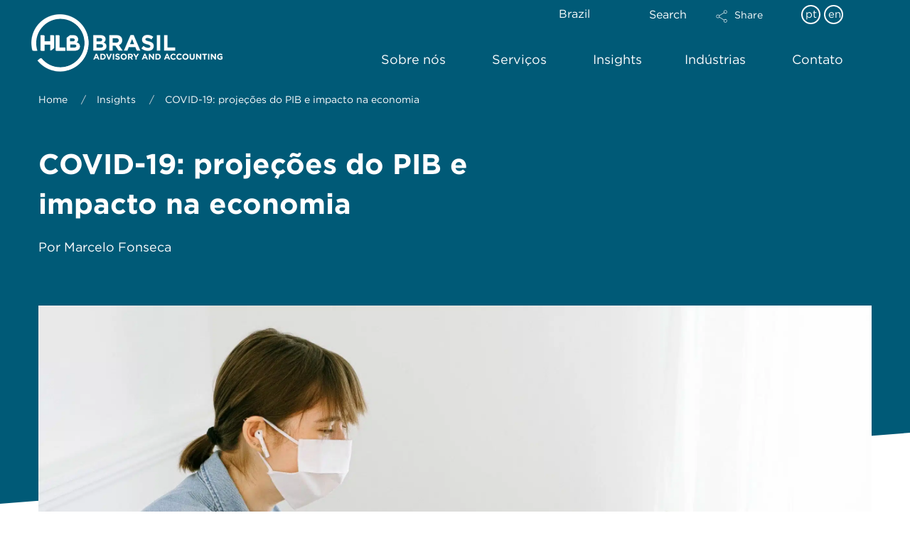

--- FILE ---
content_type: text/html; charset=UTF-8
request_url: https://www.hlb.com.br/covid-19-projecoes-do-pib-e-impacto-na-economia/
body_size: 60347
content:
<!DOCTYPE html><html class="no-js" dir="ltr" lang="pt-br" prefix="og: https://ogp.me/ns#"><head><meta charset="UTF-8"><script>if(navigator.userAgent.match(/MSIE|Internet Explorer/i)||navigator.userAgent.match(/Trident\/7\..*?rv:11/i)){var href=document.location.href;if(!href.match(/[?&]nowprocket/)){if(href.indexOf("?")==-1){if(href.indexOf("#")==-1){document.location.href=href+"?nowprocket=1"}else{document.location.href=href.replace("#","?nowprocket=1#")}}else{if(href.indexOf("#")==-1){document.location.href=href+"&nowprocket=1"}else{document.location.href=href.replace("#","&nowprocket=1#")}}}}</script><script>(()=>{class RocketLazyLoadScripts{constructor(){this.v="1.2.6",this.triggerEvents=["keydown","mousedown","mousemove","touchmove","touchstart","touchend","wheel"],this.userEventHandler=this.t.bind(this),this.touchStartHandler=this.i.bind(this),this.touchMoveHandler=this.o.bind(this),this.touchEndHandler=this.h.bind(this),this.clickHandler=this.u.bind(this),this.interceptedClicks=[],this.interceptedClickListeners=[],this.l(this),window.addEventListener("pageshow",(t=>{this.persisted=t.persisted,this.everythingLoaded&&this.m()})),this.CSPIssue=sessionStorage.getItem("rocketCSPIssue"),document.addEventListener("securitypolicyviolation",(t=>{this.CSPIssue||"script-src-elem"!==t.violatedDirective||"data"!==t.blockedURI||(this.CSPIssue=!0,sessionStorage.setItem("rocketCSPIssue",!0))})),document.addEventListener("DOMContentLoaded",(()=>{this.k()})),this.delayedScripts={normal:[],async:[],defer:[]},this.trash=[],this.allJQueries=[]}p(t){document.hidden?t.t():(this.triggerEvents.forEach((e=>window.addEventListener(e,t.userEventHandler,{passive:!0}))),window.addEventListener("touchstart",t.touchStartHandler,{passive:!0}),window.addEventListener("mousedown",t.touchStartHandler),document.addEventListener("visibilitychange",t.userEventHandler))}_(){this.triggerEvents.forEach((t=>window.removeEventListener(t,this.userEventHandler,{passive:!0}))),document.removeEventListener("visibilitychange",this.userEventHandler)}i(t){"HTML"!==t.target.tagName&&(window.addEventListener("touchend",this.touchEndHandler),window.addEventListener("mouseup",this.touchEndHandler),window.addEventListener("touchmove",this.touchMoveHandler,{passive:!0}),window.addEventListener("mousemove",this.touchMoveHandler),t.target.addEventListener("click",this.clickHandler),this.L(t.target,!0),this.S(t.target,"onclick","rocket-onclick"),this.C())}o(t){window.removeEventListener("touchend",this.touchEndHandler),window.removeEventListener("mouseup",this.touchEndHandler),window.removeEventListener("touchmove",this.touchMoveHandler,{passive:!0}),window.removeEventListener("mousemove",this.touchMoveHandler),t.target.removeEventListener("click",this.clickHandler),this.L(t.target,!1),this.S(t.target,"rocket-onclick","onclick"),this.M()}h(){window.removeEventListener("touchend",this.touchEndHandler),window.removeEventListener("mouseup",this.touchEndHandler),window.removeEventListener("touchmove",this.touchMoveHandler,{passive:!0}),window.removeEventListener("mousemove",this.touchMoveHandler)}u(t){t.target.removeEventListener("click",this.clickHandler),this.L(t.target,!1),this.S(t.target,"rocket-onclick","onclick"),this.interceptedClicks.push(t),t.preventDefault(),t.stopPropagation(),t.stopImmediatePropagation(),this.M()}O(){window.removeEventListener("touchstart",this.touchStartHandler,{passive:!0}),window.removeEventListener("mousedown",this.touchStartHandler),this.interceptedClicks.forEach((t=>{t.target.dispatchEvent(new MouseEvent("click",{view:t.view,bubbles:!0,cancelable:!0}))}))}l(t){EventTarget.prototype.addEventListenerWPRocketBase=EventTarget.prototype.addEventListener,EventTarget.prototype.addEventListener=function(e,i,o){"click"!==e||t.windowLoaded||i===t.clickHandler||t.interceptedClickListeners.push({target:this,func:i,options:o}),(this||window).addEventListenerWPRocketBase(e,i,o)}}L(t,e){this.interceptedClickListeners.forEach((i=>{i.target===t&&(e?t.removeEventListener("click",i.func,i.options):t.addEventListener("click",i.func,i.options))})),t.parentNode!==document.documentElement&&this.L(t.parentNode,e)}D(){return new Promise((t=>{this.P?this.M=t:t()}))}C(){this.P=!0}M(){this.P=!1}S(t,e,i){t.hasAttribute&&t.hasAttribute(e)&&(event.target.setAttribute(i,event.target.getAttribute(e)),event.target.removeAttribute(e))}t(){this._(this),"loading"===document.readyState?document.addEventListener("DOMContentLoaded",this.R.bind(this)):this.R()}k(){let t=[];document.querySelectorAll("script[type=rocketlazyloadscript][data-rocket-src]").forEach((e=>{let i=e.getAttribute("data-rocket-src");if(i&&!i.startsWith("data:")){0===i.indexOf("//")&&(i=location.protocol+i);try{const o=new URL(i).origin;o!==location.origin&&t.push({src:o,crossOrigin:e.crossOrigin||"module"===e.getAttribute("data-rocket-type")})}catch(t){}}})),t=[...new Map(t.map((t=>[JSON.stringify(t),t]))).values()],this.T(t,"preconnect")}async R(){this.lastBreath=Date.now(),this.j(this),this.F(this),this.I(),this.W(),this.q(),await this.A(this.delayedScripts.normal),await this.A(this.delayedScripts.defer),await this.A(this.delayedScripts.async);try{await this.U(),await this.H(this),await this.J()}catch(t){console.error(t)}window.dispatchEvent(new Event("rocket-allScriptsLoaded")),this.everythingLoaded=!0,this.D().then((()=>{this.O()})),this.N()}W(){document.querySelectorAll("script[type=rocketlazyloadscript]").forEach((t=>{t.hasAttribute("data-rocket-src")?t.hasAttribute("async")&&!1!==t.async?this.delayedScripts.async.push(t):t.hasAttribute("defer")&&!1!==t.defer||"module"===t.getAttribute("data-rocket-type")?this.delayedScripts.defer.push(t):this.delayedScripts.normal.push(t):this.delayedScripts.normal.push(t)}))}async B(t){if(await this.G(),!0!==t.noModule||!("noModule"in HTMLScriptElement.prototype))return new Promise((e=>{let i;function o(){(i||t).setAttribute("data-rocket-status","executed"),e()}try{if(navigator.userAgent.indexOf("Firefox/")>0||""===navigator.vendor||this.CSPIssue)i=document.createElement("script"),[...t.attributes].forEach((t=>{let e=t.nodeName;"type"!==e&&("data-rocket-type"===e&&(e="type"),"data-rocket-src"===e&&(e="src"),i.setAttribute(e,t.nodeValue))})),t.text&&(i.text=t.text),i.hasAttribute("src")?(i.addEventListener("load",o),i.addEventListener("error",(function(){i.setAttribute("data-rocket-status","failed-network"),e()})),setTimeout((()=>{i.isConnected||e()}),1)):(i.text=t.text,o()),t.parentNode.replaceChild(i,t);else{const i=t.getAttribute("data-rocket-type"),s=t.getAttribute("data-rocket-src");i?(t.type=i,t.removeAttribute("data-rocket-type")):t.removeAttribute("type"),t.addEventListener("load",o),t.addEventListener("error",(i=>{this.CSPIssue&&i.target.src.startsWith("data:")?(console.log("WPRocket: data-uri blocked by CSP -> fallback"),t.removeAttribute("src"),this.B(t).then(e)):(t.setAttribute("data-rocket-status","failed-network"),e())})),s?(t.removeAttribute("data-rocket-src"),t.src=s):t.src="data:text/javascript;base64,"+window.btoa(unescape(encodeURIComponent(t.text)))}}catch(i){t.setAttribute("data-rocket-status","failed-transform"),e()}}));t.setAttribute("data-rocket-status","skipped")}async A(t){const e=t.shift();return e&&e.isConnected?(await this.B(e),this.A(t)):Promise.resolve()}q(){this.T([...this.delayedScripts.normal,...this.delayedScripts.defer,...this.delayedScripts.async],"preload")}T(t,e){var i=document.createDocumentFragment();t.forEach((t=>{const o=t.getAttribute&&t.getAttribute("data-rocket-src")||t.src;if(o&&!o.startsWith("data:")){const s=document.createElement("link");s.href=o,s.rel=e,"preconnect"!==e&&(s.as="script"),t.getAttribute&&"module"===t.getAttribute("data-rocket-type")&&(s.crossOrigin=!0),t.crossOrigin&&(s.crossOrigin=t.crossOrigin),t.integrity&&(s.integrity=t.integrity),i.appendChild(s),this.trash.push(s)}})),document.head.appendChild(i)}j(t){let e={};function i(i,o){return e[o].eventsToRewrite.indexOf(i)>=0&&!t.everythingLoaded?"rocket-"+i:i}function o(t,o){!function(t){e[t]||(e[t]={originalFunctions:{add:t.addEventListener,remove:t.removeEventListener},eventsToRewrite:[]},t.addEventListener=function(){arguments[0]=i(arguments[0],t),e[t].originalFunctions.add.apply(t,arguments)},t.removeEventListener=function(){arguments[0]=i(arguments[0],t),e[t].originalFunctions.remove.apply(t,arguments)})}(t),e[t].eventsToRewrite.push(o)}function s(e,i){let o=e[i];e[i]=null,Object.defineProperty(e,i,{get:()=>o||function(){},set(s){t.everythingLoaded?o=s:e["rocket"+i]=o=s}})}o(document,"DOMContentLoaded"),o(window,"DOMContentLoaded"),o(window,"load"),o(window,"pageshow"),o(document,"readystatechange"),s(document,"onreadystatechange"),s(window,"onload"),s(window,"onpageshow");try{Object.defineProperty(document,"readyState",{get:()=>t.rocketReadyState,set(e){t.rocketReadyState=e},configurable:!0}),document.readyState="loading"}catch(t){console.log("WPRocket DJE readyState conflict, bypassing")}}F(t){let e;function i(e){return t.everythingLoaded?e:e.split(" ").map((t=>"load"===t||0===t.indexOf("load.")?"rocket-jquery-load":t)).join(" ")}function o(o){function s(t){const e=o.fn[t];o.fn[t]=o.fn.init.prototype[t]=function(){return this[0]===window&&("string"==typeof arguments[0]||arguments[0]instanceof String?arguments[0]=i(arguments[0]):"object"==typeof arguments[0]&&Object.keys(arguments[0]).forEach((t=>{const e=arguments[0][t];delete arguments[0][t],arguments[0][i(t)]=e}))),e.apply(this,arguments),this}}o&&o.fn&&!t.allJQueries.includes(o)&&(o.fn.ready=o.fn.init.prototype.ready=function(e){return t.domReadyFired?e.bind(document)(o):document.addEventListener("rocket-DOMContentLoaded",(()=>e.bind(document)(o))),o([])},s("on"),s("one"),t.allJQueries.push(o)),e=o}o(window.jQuery),Object.defineProperty(window,"jQuery",{get:()=>e,set(t){o(t)}})}async H(t){const e=document.querySelector("script[data-webpack]");e&&(await async function(){return new Promise((t=>{e.addEventListener("load",t),e.addEventListener("error",t)}))}(),await t.K(),await t.H(t))}async U(){this.domReadyFired=!0;try{document.readyState="interactive"}catch(t){}await this.G(),document.dispatchEvent(new Event("rocket-readystatechange")),await this.G(),document.rocketonreadystatechange&&document.rocketonreadystatechange(),await this.G(),document.dispatchEvent(new Event("rocket-DOMContentLoaded")),await this.G(),window.dispatchEvent(new Event("rocket-DOMContentLoaded"))}async J(){try{document.readyState="complete"}catch(t){}await this.G(),document.dispatchEvent(new Event("rocket-readystatechange")),await this.G(),document.rocketonreadystatechange&&document.rocketonreadystatechange(),await this.G(),window.dispatchEvent(new Event("rocket-load")),await this.G(),window.rocketonload&&window.rocketonload(),await this.G(),this.allJQueries.forEach((t=>t(window).trigger("rocket-jquery-load"))),await this.G();const t=new Event("rocket-pageshow");t.persisted=this.persisted,window.dispatchEvent(t),await this.G(),window.rocketonpageshow&&window.rocketonpageshow({persisted:this.persisted}),this.windowLoaded=!0}m(){document.onreadystatechange&&document.onreadystatechange(),window.onload&&window.onload(),window.onpageshow&&window.onpageshow({persisted:this.persisted})}I(){const t=new Map;document.write=document.writeln=function(e){const i=document.currentScript;i||console.error("WPRocket unable to document.write this: "+e);const o=document.createRange(),s=i.parentElement;let n=t.get(i);void 0===n&&(n=i.nextSibling,t.set(i,n));const c=document.createDocumentFragment();o.setStart(c,0),c.appendChild(o.createContextualFragment(e)),s.insertBefore(c,n)}}async G(){Date.now()-this.lastBreath>45&&(await this.K(),this.lastBreath=Date.now())}async K(){return document.hidden?new Promise((t=>setTimeout(t))):new Promise((t=>requestAnimationFrame(t)))}N(){this.trash.forEach((t=>t.remove()))}static run(){const t=new RocketLazyLoadScripts;t.p(t)}}RocketLazyLoadScripts.run()})();</script> <meta name="viewport" content="width=device-width, initial-scale=1.0"><link rel="pingback" href="https://www.hlb.com.br/xmlrpc.php"><title>COVID-19: projeções do PIB e impacto na economia | HLB Brasil</title><link rel="alternate" hreflang="pt" href="https://www.hlb.com.br/covid-19-projecoes-do-pib-e-impacto-na-economia/" /><link rel="alternate" hreflang="x-default" href="https://www.hlb.com.br/covid-19-projecoes-do-pib-e-impacto-na-economia/" /><meta name="description" content="Dados recentes apontados pelo Índice de Atividade Econômica (IBC-Br) e divulgados pelo Banco Central, registram tombo de 10,94% na economia brasileira no segundo trimestre de 2020." /><meta name="robots" content="max-image-preview:large" /><link rel="canonical" href="https://www.hlb.com.br/covid-19-projecoes-do-pib-e-impacto-na-economia/" /><meta name="generator" content="All in One SEO (AIOSEO) 4.6.2" /><meta property="og:locale" content="pt_BR" /><meta property="og:site_name" content="HLB Brasil" /><meta property="og:type" content="article" /><meta property="og:title" content="COVID-19: projeções do PIB e impacto na economia | HLB Brasil" /><meta property="og:description" content="Dados recentes apontados pelo Índice de Atividade Econômica (IBC-Br) e divulgados pelo Banco Central, registram tombo de 10,94% na economia brasileira no segundo trimestre de 2020." /><meta property="og:url" content="https://www.hlb.com.br/covid-19-projecoes-do-pib-e-impacto-na-economia/" /><meta property="article:tag" content="covid 19" /><meta property="article:published_time" content="2020-08-19T05:11:35+00:00" /><meta property="article:modified_time" content="2024-06-03T16:28:44+00:00" /><meta name="twitter:card" content="summary_large_image" /><meta name="twitter:title" content="COVID-19: projeções do PIB e impacto na economia | HLB Brasil" /><meta name="twitter:description" content="Dados recentes apontados pelo Índice de Atividade Econômica (IBC-Br) e divulgados pelo Banco Central, registram tombo de 10,94% na economia brasileira no segundo trimestre de 2020." /><meta name="twitter:label1" content="Written by" /><meta name="twitter:data1" content="notadmin" /><meta name="twitter:label2" content="Est. reading time" /><meta name="twitter:data2" content="5 minutes" /> <script type="application/ld+json" class="aioseo-schema">{"@context":"https:\/\/schema.org","@graph":[{"@type":"Article","@id":"https:\/\/www.hlb.com.br\/covid-19-projecoes-do-pib-e-impacto-na-economia\/#article","name":"COVID-19: proje\u00e7\u00f5es do PIB e impacto na economia | HLB Brasil","headline":"COVID-19: proje\u00e7\u00f5es do PIB e impacto na economia","author":{"@id":"https:\/\/www.hlb.com.br\/author\/notadmin\/#author"},"publisher":{"@id":"https:\/\/www.hlb.com.br\/#organization"},"image":{"@type":"ImageObject","url":"https:\/\/www.hlb.com.br\/wp-content\/uploads\/2022\/03\/pexels-ivan-samkov-4240606.jpg","width":2560,"height":1707},"datePublished":"2020-08-19T06:11:35+01:00","dateModified":"2024-06-03T17:28:44+01:00","inLanguage":"pt-BR","mainEntityOfPage":{"@id":"https:\/\/www.hlb.com.br\/covid-19-projecoes-do-pib-e-impacto-na-economia\/#webpage"},"isPartOf":{"@id":"https:\/\/www.hlb.com.br\/covid-19-projecoes-do-pib-e-impacto-na-economia\/#webpage"},"articleSection":"Artigo, COVID 19, Optional"},{"@type":"BreadcrumbList","@id":"https:\/\/www.hlb.com.br\/covid-19-projecoes-do-pib-e-impacto-na-economia\/#breadcrumblist","itemListElement":[{"@type":"ListItem","@id":"https:\/\/www.hlb.com.br\/#listItem","position":1,"name":"Home","item":"https:\/\/www.hlb.com.br\/","nextItem":"https:\/\/www.hlb.com.br\/covid-19-projecoes-do-pib-e-impacto-na-economia\/#listItem"},{"@type":"ListItem","@id":"https:\/\/www.hlb.com.br\/covid-19-projecoes-do-pib-e-impacto-na-economia\/#listItem","position":2,"name":"COVID-19: proje\u00e7\u00f5es do PIB e impacto na economia","previousItem":"https:\/\/www.hlb.com.br\/#listItem"}]},{"@type":"Organization","@id":"https:\/\/www.hlb.com.br\/#organization","name":"HLB Brasil","url":"https:\/\/www.hlb.com.br\/","logo":{"@type":"ImageObject","url":"http:\/\/hlbbr.hlb.network\/wp-content\/uploads\/2022\/03\/cropped-hlb-circulo.png","@id":"https:\/\/www.hlb.com.br\/covid-19-projecoes-do-pib-e-impacto-na-economia\/#organizationLogo"},"image":{"@id":"https:\/\/www.hlb.com.br\/covid-19-projecoes-do-pib-e-impacto-na-economia\/#organizationLogo"}},{"@type":"Person","@id":"https:\/\/www.hlb.com.br\/author\/notadmin\/#author","url":"https:\/\/www.hlb.com.br\/author\/notadmin\/","name":"notadmin","image":{"@type":"ImageObject","@id":"https:\/\/www.hlb.com.br\/covid-19-projecoes-do-pib-e-impacto-na-economia\/#authorImage","url":"https:\/\/secure.gravatar.com\/avatar\/a116ca18b60354dffdfce91b4eb0fcad?s=96&d=mm&r=g","width":96,"height":96,"caption":"notadmin"}},{"@type":"WebPage","@id":"https:\/\/www.hlb.com.br\/covid-19-projecoes-do-pib-e-impacto-na-economia\/#webpage","url":"https:\/\/www.hlb.com.br\/covid-19-projecoes-do-pib-e-impacto-na-economia\/","name":"COVID-19: proje\u00e7\u00f5es do PIB e impacto na economia | HLB Brasil","description":"Dados recentes apontados pelo \u00cdndice de Atividade Econ\u00f4mica (IBC-Br) e divulgados pelo Banco Central, registram tombo de 10,94% na economia brasileira no segundo trimestre de 2020.","inLanguage":"pt-BR","isPartOf":{"@id":"https:\/\/www.hlb.com.br\/#website"},"breadcrumb":{"@id":"https:\/\/www.hlb.com.br\/covid-19-projecoes-do-pib-e-impacto-na-economia\/#breadcrumblist"},"author":{"@id":"https:\/\/www.hlb.com.br\/author\/notadmin\/#author"},"creator":{"@id":"https:\/\/www.hlb.com.br\/author\/notadmin\/#author"},"image":{"@type":"ImageObject","url":"https:\/\/www.hlb.com.br\/wp-content\/uploads\/2022\/03\/pexels-ivan-samkov-4240606.jpg","@id":"https:\/\/www.hlb.com.br\/covid-19-projecoes-do-pib-e-impacto-na-economia\/#mainImage","width":2560,"height":1707},"primaryImageOfPage":{"@id":"https:\/\/www.hlb.com.br\/covid-19-projecoes-do-pib-e-impacto-na-economia\/#mainImage"},"datePublished":"2020-08-19T06:11:35+01:00","dateModified":"2024-06-03T17:28:44+01:00"},{"@type":"WebSite","@id":"https:\/\/www.hlb.com.br\/#website","url":"https:\/\/www.hlb.com.br\/","name":"HLB Brasil","description":"BPS, Tax and Advisory","inLanguage":"pt-BR","publisher":{"@id":"https:\/\/www.hlb.com.br\/#organization"}}]}</script> <link rel="alternate" type="application/rss+xml" title="Feed para HLB Brasil &raquo;" href="https://www.hlb.com.br/feed/" /><link rel="alternate" type="application/rss+xml" title="Feed de comentários para HLB Brasil &raquo;" href="https://www.hlb.com.br/comments/feed/" /><meta property="og:site_name" content="HLB Brasil"><meta property="og:title" content="COVID-19: projeções do PIB e impacto na economia"><meta property="og:description" content="Dados recentes apontados pelo Índice de Atividade Econômica (IBC-Br) e divulgados pelo Banco Central, registram tombo de 10,94% na economia brasileira no segundo trimestre de 2020&hellip;"><meta property="og:image" content="https://www.hlb.com.br/wp-content/uploads/2022/03/pexels-ivan-samkov-4240606.jpg"><meta property="og:url" content="https://www.hlb.com.br/covid-19-projecoes-do-pib-e-impacto-na-economia/"><meta property="og:type" content="article">  <script type="rocketlazyloadscript" data-rocket-src="//www.googletagmanager.com/gtag/js?id=UA-248889300-1"  data-cfasync="false" data-wpfc-render="false" data-rocket-type="text/javascript" async></script> <script type="rocketlazyloadscript" data-cfasync="false" data-wpfc-render="false" data-rocket-type="text/javascript">var mi_version = '8.14.1';
				var mi_track_user = true;
				var mi_no_track_reason = '';
				
								var disableStrs = [
										'ga-disable-G-VRYJNMV0T2',
															'ga-disable-UA-248889300-1',
									];

				/* Function to detect opted out users */
				function __gtagTrackerIsOptedOut() {
					for (var index = 0; index < disableStrs.length; index++) {
						if (document.cookie.indexOf(disableStrs[index] + '=true') > -1) {
							return true;
						}
					}

					return false;
				}

				/* Disable tracking if the opt-out cookie exists. */
				if (__gtagTrackerIsOptedOut()) {
					for (var index = 0; index < disableStrs.length; index++) {
						window[disableStrs[index]] = true;
					}
				}

				/* Opt-out function */
				function __gtagTrackerOptout() {
					for (var index = 0; index < disableStrs.length; index++) {
						document.cookie = disableStrs[index] + '=true; expires=Thu, 31 Dec 2099 23:59:59 UTC; path=/';
						window[disableStrs[index]] = true;
					}
				}

				if ('undefined' === typeof gaOptout) {
					function gaOptout() {
						__gtagTrackerOptout();
					}
				}
								window.dataLayer = window.dataLayer || [];

				window.MonsterInsightsDualTracker = {
					helpers: {},
					trackers: {},
				};
				if (mi_track_user) {
					function __gtagDataLayer() {
						dataLayer.push(arguments);
					}

					function __gtagTracker(type, name, parameters) {
						if (!parameters) {
							parameters = {};
						}

						if (parameters.send_to) {
							__gtagDataLayer.apply(null, arguments);
							return;
						}

						if (type === 'event') {
														parameters.send_to = monsterinsights_frontend.v4_id;
							var hookName = name;
							if (typeof parameters['event_category'] !== 'undefined') {
								hookName = parameters['event_category'] + ':' + name;
							}

							if (typeof MonsterInsightsDualTracker.trackers[hookName] !== 'undefined') {
								MonsterInsightsDualTracker.trackers[hookName](parameters);
							} else {
								__gtagDataLayer('event', name, parameters);
							}
							
														parameters.send_to = monsterinsights_frontend.ua;
							__gtagDataLayer(type, name, parameters);
													} else {
							__gtagDataLayer.apply(null, arguments);
						}
					}

					__gtagTracker('js', new Date());
					__gtagTracker('set', {
						'developer_id.dZGIzZG': true,
											});
										__gtagTracker('config', 'G-VRYJNMV0T2', {"forceSSL":"true"} );
															__gtagTracker('config', 'UA-248889300-1', {"forceSSL":"true"} );
										window.gtag = __gtagTracker;										(function () {
						/* https://developers.google.com/analytics/devguides/collection/analyticsjs/ */
						/* ga and __gaTracker compatibility shim. */
						var noopfn = function () {
							return null;
						};
						var newtracker = function () {
							return new Tracker();
						};
						var Tracker = function () {
							return null;
						};
						var p = Tracker.prototype;
						p.get = noopfn;
						p.set = noopfn;
						p.send = function () {
							var args = Array.prototype.slice.call(arguments);
							args.unshift('send');
							__gaTracker.apply(null, args);
						};
						var __gaTracker = function () {
							var len = arguments.length;
							if (len === 0) {
								return;
							}
							var f = arguments[len - 1];
							if (typeof f !== 'object' || f === null || typeof f.hitCallback !== 'function') {
								if ('send' === arguments[0]) {
									var hitConverted, hitObject = false, action;
									if ('event' === arguments[1]) {
										if ('undefined' !== typeof arguments[3]) {
											hitObject = {
												'eventAction': arguments[3],
												'eventCategory': arguments[2],
												'eventLabel': arguments[4],
												'value': arguments[5] ? arguments[5] : 1,
											}
										}
									}
									if ('pageview' === arguments[1]) {
										if ('undefined' !== typeof arguments[2]) {
											hitObject = {
												'eventAction': 'page_view',
												'page_path': arguments[2],
											}
										}
									}
									if (typeof arguments[2] === 'object') {
										hitObject = arguments[2];
									}
									if (typeof arguments[5] === 'object') {
										Object.assign(hitObject, arguments[5]);
									}
									if ('undefined' !== typeof arguments[1].hitType) {
										hitObject = arguments[1];
										if ('pageview' === hitObject.hitType) {
											hitObject.eventAction = 'page_view';
										}
									}
									if (hitObject) {
										action = 'timing' === arguments[1].hitType ? 'timing_complete' : hitObject.eventAction;
										hitConverted = mapArgs(hitObject);
										__gtagTracker('event', action, hitConverted);
									}
								}
								return;
							}

							function mapArgs(args) {
								var arg, hit = {};
								var gaMap = {
									'eventCategory': 'event_category',
									'eventAction': 'event_action',
									'eventLabel': 'event_label',
									'eventValue': 'event_value',
									'nonInteraction': 'non_interaction',
									'timingCategory': 'event_category',
									'timingVar': 'name',
									'timingValue': 'value',
									'timingLabel': 'event_label',
									'page': 'page_path',
									'location': 'page_location',
									'title': 'page_title',
								};
								for (arg in args) {
																		if (!(!args.hasOwnProperty(arg) || !gaMap.hasOwnProperty(arg))) {
										hit[gaMap[arg]] = args[arg];
									} else {
										hit[arg] = args[arg];
									}
								}
								return hit;
							}

							try {
								f.hitCallback();
							} catch (ex) {
							}
						};
						__gaTracker.create = newtracker;
						__gaTracker.getByName = newtracker;
						__gaTracker.getAll = function () {
							return [];
						};
						__gaTracker.remove = noopfn;
						__gaTracker.loaded = true;
						window['__gaTracker'] = __gaTracker;
					})();
									} else {
										console.log("");
					(function () {
						function __gtagTracker() {
							return null;
						}

						window['__gtagTracker'] = __gtagTracker;
						window['gtag'] = __gtagTracker;
					})();
									}</script> <link rel='stylesheet' id='wp-block-library-css' href='https://www.hlb.com.br/wp-includes/css/dist/block-library/style.min.css?ver=6.5.3' type='text/css' media='all' /><style id='wp-block-library-theme-inline-css' type='text/css'>.wp-block-audio figcaption{color:#555;font-size:13px;text-align:center}.is-dark-theme .wp-block-audio figcaption{color:#ffffffa6}.wp-block-audio{margin:0 0 1em}.wp-block-code{border:1px solid #ccc;border-radius:4px;font-family:Menlo,Consolas,monaco,monospace;padding:.8em 1em}.wp-block-embed figcaption{color:#555;font-size:13px;text-align:center}.is-dark-theme .wp-block-embed figcaption{color:#ffffffa6}.wp-block-embed{margin:0 0 1em}.blocks-gallery-caption{color:#555;font-size:13px;text-align:center}.is-dark-theme .blocks-gallery-caption{color:#ffffffa6}.wp-block-image figcaption{color:#555;font-size:13px;text-align:center}.is-dark-theme .wp-block-image figcaption{color:#ffffffa6}.wp-block-image{margin:0 0 1em}.wp-block-pullquote{border-bottom:4px solid;border-top:4px solid;color:currentColor;margin-bottom:1.75em}.wp-block-pullquote cite,.wp-block-pullquote footer,.wp-block-pullquote__citation{color:currentColor;font-size:.8125em;font-style:normal;text-transform:uppercase}.wp-block-quote{border-left:.25em solid;margin:0 0 1.75em;padding-left:1em}.wp-block-quote cite,.wp-block-quote footer{color:currentColor;font-size:.8125em;font-style:normal;position:relative}.wp-block-quote.has-text-align-right{border-left:none;border-right:.25em solid;padding-left:0;padding-right:1em}.wp-block-quote.has-text-align-center{border:none;padding-left:0}.wp-block-quote.is-large,.wp-block-quote.is-style-large,.wp-block-quote.is-style-plain{border:none}.wp-block-search .wp-block-search__label{font-weight:700}.wp-block-search__button{border:1px solid #ccc;padding:.375em .625em}:where(.wp-block-group.has-background){padding:1.25em 2.375em}.wp-block-separator.has-css-opacity{opacity:.4}.wp-block-separator{border:none;border-bottom:2px solid;margin-left:auto;margin-right:auto}.wp-block-separator.has-alpha-channel-opacity{opacity:1}.wp-block-separator:not(.is-style-wide):not(.is-style-dots){width:100px}.wp-block-separator.has-background:not(.is-style-dots){border-bottom:none;height:1px}.wp-block-separator.has-background:not(.is-style-wide):not(.is-style-dots){height:2px}.wp-block-table{margin:0 0 1em}.wp-block-table td,.wp-block-table th{word-break:normal}.wp-block-table figcaption{color:#555;font-size:13px;text-align:center}.is-dark-theme .wp-block-table figcaption{color:#ffffffa6}.wp-block-video figcaption{color:#555;font-size:13px;text-align:center}.is-dark-theme .wp-block-video figcaption{color:#ffffffa6}.wp-block-video{margin:0 0 1em}.wp-block-template-part.has-background{margin-bottom:0;margin-top:0;padding:1.25em 2.375em}</style><style id='classic-theme-styles-inline-css' type='text/css'>/*! This file is auto-generated */
.wp-block-button__link{color:#fff;background-color:#32373c;border-radius:9999px;box-shadow:none;text-decoration:none;padding:calc(.667em + 2px) calc(1.333em + 2px);font-size:1.125em}.wp-block-file__button{background:#32373c;color:#fff;text-decoration:none}</style><style id='global-styles-inline-css' type='text/css'>body{--wp--preset--color--black: #000000;--wp--preset--color--cyan-bluish-gray: #abb8c3;--wp--preset--color--white: #ffffff;--wp--preset--color--pale-pink: #f78da7;--wp--preset--color--vivid-red: #cf2e2e;--wp--preset--color--luminous-vivid-orange: #ff6900;--wp--preset--color--luminous-vivid-amber: #fcb900;--wp--preset--color--light-green-cyan: #7bdcb5;--wp--preset--color--vivid-green-cyan: #00d084;--wp--preset--color--pale-cyan-blue: #8ed1fc;--wp--preset--color--vivid-cyan-blue: #0693e3;--wp--preset--color--vivid-purple: #9b51e0;--wp--preset--gradient--vivid-cyan-blue-to-vivid-purple: linear-gradient(135deg,rgba(6,147,227,1) 0%,rgb(155,81,224) 100%);--wp--preset--gradient--light-green-cyan-to-vivid-green-cyan: linear-gradient(135deg,rgb(122,220,180) 0%,rgb(0,208,130) 100%);--wp--preset--gradient--luminous-vivid-amber-to-luminous-vivid-orange: linear-gradient(135deg,rgba(252,185,0,1) 0%,rgba(255,105,0,1) 100%);--wp--preset--gradient--luminous-vivid-orange-to-vivid-red: linear-gradient(135deg,rgba(255,105,0,1) 0%,rgb(207,46,46) 100%);--wp--preset--gradient--very-light-gray-to-cyan-bluish-gray: linear-gradient(135deg,rgb(238,238,238) 0%,rgb(169,184,195) 100%);--wp--preset--gradient--cool-to-warm-spectrum: linear-gradient(135deg,rgb(74,234,220) 0%,rgb(151,120,209) 20%,rgb(207,42,186) 40%,rgb(238,44,130) 60%,rgb(251,105,98) 80%,rgb(254,248,76) 100%);--wp--preset--gradient--blush-light-purple: linear-gradient(135deg,rgb(255,206,236) 0%,rgb(152,150,240) 100%);--wp--preset--gradient--blush-bordeaux: linear-gradient(135deg,rgb(254,205,165) 0%,rgb(254,45,45) 50%,rgb(107,0,62) 100%);--wp--preset--gradient--luminous-dusk: linear-gradient(135deg,rgb(255,203,112) 0%,rgb(199,81,192) 50%,rgb(65,88,208) 100%);--wp--preset--gradient--pale-ocean: linear-gradient(135deg,rgb(255,245,203) 0%,rgb(182,227,212) 50%,rgb(51,167,181) 100%);--wp--preset--gradient--electric-grass: linear-gradient(135deg,rgb(202,248,128) 0%,rgb(113,206,126) 100%);--wp--preset--gradient--midnight: linear-gradient(135deg,rgb(2,3,129) 0%,rgb(40,116,252) 100%);--wp--preset--font-size--small: 13px;--wp--preset--font-size--medium: 20px;--wp--preset--font-size--large: 36px;--wp--preset--font-size--x-large: 42px;--wp--preset--spacing--20: 0.44rem;--wp--preset--spacing--30: 0.67rem;--wp--preset--spacing--40: 1rem;--wp--preset--spacing--50: 1.5rem;--wp--preset--spacing--60: 2.25rem;--wp--preset--spacing--70: 3.38rem;--wp--preset--spacing--80: 5.06rem;--wp--preset--shadow--natural: 6px 6px 9px rgba(0, 0, 0, 0.2);--wp--preset--shadow--deep: 12px 12px 50px rgba(0, 0, 0, 0.4);--wp--preset--shadow--sharp: 6px 6px 0px rgba(0, 0, 0, 0.2);--wp--preset--shadow--outlined: 6px 6px 0px -3px rgba(255, 255, 255, 1), 6px 6px rgba(0, 0, 0, 1);--wp--preset--shadow--crisp: 6px 6px 0px rgba(0, 0, 0, 1);}:where(.is-layout-flex){gap: 0.5em;}:where(.is-layout-grid){gap: 0.5em;}body .is-layout-flex{display: flex;}body .is-layout-flex{flex-wrap: wrap;align-items: center;}body .is-layout-flex > *{margin: 0;}body .is-layout-grid{display: grid;}body .is-layout-grid > *{margin: 0;}:where(.wp-block-columns.is-layout-flex){gap: 2em;}:where(.wp-block-columns.is-layout-grid){gap: 2em;}:where(.wp-block-post-template.is-layout-flex){gap: 1.25em;}:where(.wp-block-post-template.is-layout-grid){gap: 1.25em;}.has-black-color{color: var(--wp--preset--color--black) !important;}.has-cyan-bluish-gray-color{color: var(--wp--preset--color--cyan-bluish-gray) !important;}.has-white-color{color: var(--wp--preset--color--white) !important;}.has-pale-pink-color{color: var(--wp--preset--color--pale-pink) !important;}.has-vivid-red-color{color: var(--wp--preset--color--vivid-red) !important;}.has-luminous-vivid-orange-color{color: var(--wp--preset--color--luminous-vivid-orange) !important;}.has-luminous-vivid-amber-color{color: var(--wp--preset--color--luminous-vivid-amber) !important;}.has-light-green-cyan-color{color: var(--wp--preset--color--light-green-cyan) !important;}.has-vivid-green-cyan-color{color: var(--wp--preset--color--vivid-green-cyan) !important;}.has-pale-cyan-blue-color{color: var(--wp--preset--color--pale-cyan-blue) !important;}.has-vivid-cyan-blue-color{color: var(--wp--preset--color--vivid-cyan-blue) !important;}.has-vivid-purple-color{color: var(--wp--preset--color--vivid-purple) !important;}.has-black-background-color{background-color: var(--wp--preset--color--black) !important;}.has-cyan-bluish-gray-background-color{background-color: var(--wp--preset--color--cyan-bluish-gray) !important;}.has-white-background-color{background-color: var(--wp--preset--color--white) !important;}.has-pale-pink-background-color{background-color: var(--wp--preset--color--pale-pink) !important;}.has-vivid-red-background-color{background-color: var(--wp--preset--color--vivid-red) !important;}.has-luminous-vivid-orange-background-color{background-color: var(--wp--preset--color--luminous-vivid-orange) !important;}.has-luminous-vivid-amber-background-color{background-color: var(--wp--preset--color--luminous-vivid-amber) !important;}.has-light-green-cyan-background-color{background-color: var(--wp--preset--color--light-green-cyan) !important;}.has-vivid-green-cyan-background-color{background-color: var(--wp--preset--color--vivid-green-cyan) !important;}.has-pale-cyan-blue-background-color{background-color: var(--wp--preset--color--pale-cyan-blue) !important;}.has-vivid-cyan-blue-background-color{background-color: var(--wp--preset--color--vivid-cyan-blue) !important;}.has-vivid-purple-background-color{background-color: var(--wp--preset--color--vivid-purple) !important;}.has-black-border-color{border-color: var(--wp--preset--color--black) !important;}.has-cyan-bluish-gray-border-color{border-color: var(--wp--preset--color--cyan-bluish-gray) !important;}.has-white-border-color{border-color: var(--wp--preset--color--white) !important;}.has-pale-pink-border-color{border-color: var(--wp--preset--color--pale-pink) !important;}.has-vivid-red-border-color{border-color: var(--wp--preset--color--vivid-red) !important;}.has-luminous-vivid-orange-border-color{border-color: var(--wp--preset--color--luminous-vivid-orange) !important;}.has-luminous-vivid-amber-border-color{border-color: var(--wp--preset--color--luminous-vivid-amber) !important;}.has-light-green-cyan-border-color{border-color: var(--wp--preset--color--light-green-cyan) !important;}.has-vivid-green-cyan-border-color{border-color: var(--wp--preset--color--vivid-green-cyan) !important;}.has-pale-cyan-blue-border-color{border-color: var(--wp--preset--color--pale-cyan-blue) !important;}.has-vivid-cyan-blue-border-color{border-color: var(--wp--preset--color--vivid-cyan-blue) !important;}.has-vivid-purple-border-color{border-color: var(--wp--preset--color--vivid-purple) !important;}.has-vivid-cyan-blue-to-vivid-purple-gradient-background{background: var(--wp--preset--gradient--vivid-cyan-blue-to-vivid-purple) !important;}.has-light-green-cyan-to-vivid-green-cyan-gradient-background{background: var(--wp--preset--gradient--light-green-cyan-to-vivid-green-cyan) !important;}.has-luminous-vivid-amber-to-luminous-vivid-orange-gradient-background{background: var(--wp--preset--gradient--luminous-vivid-amber-to-luminous-vivid-orange) !important;}.has-luminous-vivid-orange-to-vivid-red-gradient-background{background: var(--wp--preset--gradient--luminous-vivid-orange-to-vivid-red) !important;}.has-very-light-gray-to-cyan-bluish-gray-gradient-background{background: var(--wp--preset--gradient--very-light-gray-to-cyan-bluish-gray) !important;}.has-cool-to-warm-spectrum-gradient-background{background: var(--wp--preset--gradient--cool-to-warm-spectrum) !important;}.has-blush-light-purple-gradient-background{background: var(--wp--preset--gradient--blush-light-purple) !important;}.has-blush-bordeaux-gradient-background{background: var(--wp--preset--gradient--blush-bordeaux) !important;}.has-luminous-dusk-gradient-background{background: var(--wp--preset--gradient--luminous-dusk) !important;}.has-pale-ocean-gradient-background{background: var(--wp--preset--gradient--pale-ocean) !important;}.has-electric-grass-gradient-background{background: var(--wp--preset--gradient--electric-grass) !important;}.has-midnight-gradient-background{background: var(--wp--preset--gradient--midnight) !important;}.has-small-font-size{font-size: var(--wp--preset--font-size--small) !important;}.has-medium-font-size{font-size: var(--wp--preset--font-size--medium) !important;}.has-large-font-size{font-size: var(--wp--preset--font-size--large) !important;}.has-x-large-font-size{font-size: var(--wp--preset--font-size--x-large) !important;}
.wp-block-navigation a:where(:not(.wp-element-button)){color: inherit;}
:where(.wp-block-post-template.is-layout-flex){gap: 1.25em;}:where(.wp-block-post-template.is-layout-grid){gap: 1.25em;}
:where(.wp-block-columns.is-layout-flex){gap: 2em;}:where(.wp-block-columns.is-layout-grid){gap: 2em;}
.wp-block-pullquote{font-size: 1.5em;line-height: 1.6;}</style><link data-minify="1" rel='stylesheet' id='wpml-blocks-css' href='https://www.hlb.com.br/wp-content/cache/autoptimize/css/autoptimize_single_c892f87c771aaab1f5b264573dc3b25f.css?ver=1754569171' type='text/css' media='all' /><link rel='stylesheet' id='owl-carousel-styles-css' href='https://www.hlb.com.br/wp-content/cache/background-css/www.hlb.com.br/wp-content/plugins/hlb-extension/assets/styles/owl.carousel.min.css?ver=1768698058&wpr_t=1768698059' type='text/css' media='all' /><link data-minify="1" rel='stylesheet' id='idm-extension-styles-css' href='https://www.hlb.com.br/wp-content/cache/autoptimize/css/autoptimize_single_530204a27cb46c14d53a1591a3afe6bb.css?ver=1754569171&wpr_t=1768698059' type='text/css' media='all' /><link rel='stylesheet' id='x-stack-css' href='https://www.hlb.com.br/wp-content/cache/autoptimize/css/autoptimize_single_ddc08d0fb94c5f7dd50f3fb24d8f8133.css?ver=6.4.19&wpr_t=1768698059' type='text/css' media='all' /><link rel='stylesheet' id='x-child-css' href='https://www.hlb.com.br/wp-content/themes/pro-child/style.css?ver=6.4.19' type='text/css' media='all' /><link data-minify="1" rel='stylesheet' id='cf7cf-style-css' href='https://www.hlb.com.br/wp-content/cache/autoptimize/css/autoptimize_single_bbd8546a76648254ae73e06725d3ebcd.css?ver=1754569171' type='text/css' media='all' /><link rel='stylesheet' id='ubermenu-css' href='https://www.hlb.com.br/wp-content/plugins/ubermenu/pro/assets/css/ubermenu.min.css?ver=3.8.1' type='text/css' media='all' /><link data-minify="1" rel='stylesheet' id='ubermenu-font-awesome-all-css' href='https://www.hlb.com.br/wp-content/cache/min/1/wp-content/plugins/ubermenu/assets/fontawesome/css/all.min.css?ver=1754569171' type='text/css' media='all' /><style id='cs-inline-css' type='text/css'>@media (min-width:1200px){.x-hide-xl{display:none !important;}}@media (min-width:979px) and (max-width:1199px){.x-hide-lg{display:none !important;}}@media (min-width:767px) and (max-width:978px){.x-hide-md{display:none !important;}}@media (min-width:480px) and (max-width:766px){.x-hide-sm{display:none !important;}}@media (max-width:479px){.x-hide-xs{display:none !important;}} a,h1 a:hover,h2 a:hover,h3 a:hover,h4 a:hover,h5 a:hover,h6 a:hover,.x-comment-time:hover,#reply-title small a,.comment-reply-link:hover,.x-comment-author a:hover,.x-recent-posts a:hover .h-recent-posts{color:rgb(0,147,167);}a:hover,#reply-title small a:hover{color:rgb(251,186,0);}.entry-title:before{color:#dddddd;}a.x-img-thumbnail:hover,li.bypostauthor > article.comment{border-color:rgb(0,147,167);}.flex-direction-nav a,.flex-control-nav a:hover,.flex-control-nav a.flex-active,.x-dropcap,.x-skill-bar .bar,.x-pricing-column.featured h2,.h-comments-title small,.x-pagination a:hover,.woocommerce-pagination a:hover,.x-entry-share .x-share:hover,.entry-thumb,.widget_tag_cloud .tagcloud a:hover,.widget_product_tag_cloud .tagcloud a:hover,.x-highlight,.x-recent-posts .x-recent-posts-img:after,.x-portfolio-filters{background-color:rgb(0,147,167);}.x-portfolio-filters:hover{background-color:rgb(251,186,0);}.x-main{width:calc(74% - 3.20197%);}.x-sidebar{width:calc(100% - 3.20197% - 74%);}.h-landmark{font-weight:400;}.x-comment-author a{color:rgb(60,60,59);}.x-comment-author a,.comment-form-author label,.comment-form-email label,.comment-form-url label,.comment-form-rating label,.comment-form-comment label,.widget_calendar #wp-calendar caption,.widget_calendar #wp-calendar th,.x-accordion-heading .x-accordion-toggle,.x-nav-tabs > li > a:hover,.x-nav-tabs > .active > a,.x-nav-tabs > .active > a:hover{color:rgb(0,0,0);}.widget_calendar #wp-calendar th{border-bottom-color:rgb(0,0,0);}.x-pagination span.current,.woocommerce-pagination span[aria-current],.x-portfolio-filters-menu,.widget_tag_cloud .tagcloud a,.h-feature-headline span i,.widget_price_filter .ui-slider .ui-slider-handle{background-color:rgb(0,0,0);}@media (max-width:978.98px){}html{font-size:18px;}@media (min-width:479px){html{font-size:18px;}}@media (min-width:766px){html{font-size:16px;}}@media (min-width:978px){html{font-size:16px;}}@media (min-width:1199px){html{font-size:16px;}}body{font-style:normal;font-weight:400;color:rgb(60,60,59);background-color:rgb(255,255,255);}.w-b{font-weight:400 !important;}h1,h2,h3,h4,h5,h6,.h1,.h2,.h3,.h4,.h5,.h6{font-family:"Lato",sans-serif;font-style:normal;font-weight:700;}h1,.h1{letter-spacing:0em;}h2,.h2{letter-spacing:0em;}h3,.h3{letter-spacing:0em;}h4,.h4{letter-spacing:0em;}h5,.h5{letter-spacing:0em;}h6,.h6{letter-spacing:0em;}.w-h{font-weight:700 !important;}.x-container.width{width:100%;}.x-container.max{max-width:1240px;}.x-bar-content.x-container.width{flex-basis:100%;}.x-main.full{float:none;clear:both;display:block;width:auto;}@media (max-width:978.98px){.x-main.full,.x-main.left,.x-main.right,.x-sidebar.left,.x-sidebar.right{float:none;display:block;width:auto !important;}}.entry-header,.entry-content{font-size:1rem;}body,input,button,select,textarea{font-family:"Lato",sans-serif;}h1,h2,h3,h4,h5,h6,.h1,.h2,.h3,.h4,.h5,.h6,h1 a,h2 a,h3 a,h4 a,h5 a,h6 a,.h1 a,.h2 a,.h3 a,.h4 a,.h5 a,.h6 a,blockquote{color:rgb(0,0,0);}.cfc-h-tx{color:rgb(0,0,0) !important;}.cfc-h-bd{border-color:rgb(0,0,0) !important;}.cfc-h-bg{background-color:rgb(0,0,0) !important;}.cfc-b-tx{color:rgb(60,60,59) !important;}.cfc-b-bd{border-color:rgb(60,60,59) !important;}.cfc-b-bg{background-color:rgb(60,60,59) !important;}.x-btn,.button,[type="submit"]{color:rgb(0,0,0);border-color:rgb(251,186,0);background-color:rgb(251,186,0);text-shadow:0 0.075em 0.075em rgba(0,0,0,0.5);padding:0.714em 1.286em 0.952em;font-size:21px;}.x-btn:hover,.button:hover,[type="submit"]:hover{color:rgb(0,0,0);border-color:rgb(251,186,0);background-color:rgb(251,186,0);text-shadow:0 0.075em 0.075em rgba(0,0,0,0.5);}.x-btn.x-btn-real,.x-btn.x-btn-real:hover{margin-bottom:0.25em;text-shadow:0 0.075em 0.075em rgba(0,0,0,0.65);}.x-btn.x-btn-real{box-shadow:0 0.25em 0 0 #a71000,0 4px 9px rgba(0,0,0,0.75);}.x-btn.x-btn-real:hover{box-shadow:0 0.25em 0 0 #a71000,0 4px 9px rgba(0,0,0,0.75);}.x-btn.x-btn-flat,.x-btn.x-btn-flat:hover{margin-bottom:0;text-shadow:0 0.075em 0.075em rgba(0,0,0,0.65);box-shadow:none;}.x-btn.x-btn-transparent,.x-btn.x-btn-transparent:hover{margin-bottom:0;border-width:3px;text-shadow:none;text-transform:uppercase;background-color:transparent;box-shadow:none;}.bg .mejs-container,.x-video .mejs-container{position:unset !important;} @font-face{font-family:'FontAwesomePro';font-style:normal;font-weight:900;font-display:block;src:url('https://www.hlb.com.br/wp-content/themes/pro/cornerstone/assets/fonts/fa-solid-900.woff2?ver=6.4.2') format('woff2'),url('https://www.hlb.com.br/wp-content/themes/pro/cornerstone/assets/fonts/fa-solid-900.ttf?ver=6.4.2') format('truetype');}[data-x-fa-pro-icon]{font-family:"FontAwesomePro" !important;}[data-x-fa-pro-icon]:before{content:attr(data-x-fa-pro-icon);}[data-x-icon],[data-x-icon-o],[data-x-icon-l],[data-x-icon-s],[data-x-icon-b],[data-x-icon-sr],[data-x-icon-ss],[data-x-icon-sl],[data-x-fa-pro-icon],[class*="cs-fa-"]{display:inline-flex;font-style:normal;font-weight:400;text-decoration:inherit;text-rendering:auto;-webkit-font-smoothing:antialiased;-moz-osx-font-smoothing:grayscale;}[data-x-icon].left,[data-x-icon-o].left,[data-x-icon-l].left,[data-x-icon-s].left,[data-x-icon-b].left,[data-x-icon-sr].left,[data-x-icon-ss].left,[data-x-icon-sl].left,[data-x-fa-pro-icon].left,[class*="cs-fa-"].left{margin-right:0.5em;}[data-x-icon].right,[data-x-icon-o].right,[data-x-icon-l].right,[data-x-icon-s].right,[data-x-icon-b].right,[data-x-icon-sr].right,[data-x-icon-ss].right,[data-x-icon-sl].right,[data-x-fa-pro-icon].right,[class*="cs-fa-"].right{margin-left:0.5em;}[data-x-icon]:before,[data-x-icon-o]:before,[data-x-icon-l]:before,[data-x-icon-s]:before,[data-x-icon-b]:before,[data-x-icon-sr]:before,[data-x-icon-ss]:before,[data-x-icon-sl]:before,[data-x-fa-pro-icon]:before,[class*="cs-fa-"]:before{line-height:1;}@font-face{font-family:'FontAwesome';font-style:normal;font-weight:900;font-display:block;src:url('https://www.hlb.com.br/wp-content/themes/pro/cornerstone/assets/fonts/fa-solid-900.woff2?ver=6.4.2') format('woff2'),url('https://www.hlb.com.br/wp-content/themes/pro/cornerstone/assets/fonts/fa-solid-900.ttf?ver=6.4.2') format('truetype');}[data-x-icon],[data-x-icon-s],[data-x-icon][class*="cs-fa-"]{font-family:"FontAwesome" !important;font-weight:900;}[data-x-icon]:before,[data-x-icon][class*="cs-fa-"]:before{content:attr(data-x-icon);}[data-x-icon-s]:before{content:attr(data-x-icon-s);}@font-face{font-family:'FontAwesomeRegular';font-style:normal;font-weight:400;font-display:block;src:url('https://www.hlb.com.br/wp-content/themes/pro/cornerstone/assets/fonts/fa-regular-400.woff2?ver=6.4.2') format('woff2'),url('https://www.hlb.com.br/wp-content/themes/pro/cornerstone/assets/fonts/fa-regular-400.ttf?ver=6.4.2') format('truetype');}@font-face{font-family:'FontAwesomePro';font-style:normal;font-weight:400;font-display:block;src:url('https://www.hlb.com.br/wp-content/themes/pro/cornerstone/assets/fonts/fa-regular-400.woff2?ver=6.4.2') format('woff2'),url('https://www.hlb.com.br/wp-content/themes/pro/cornerstone/assets/fonts/fa-regular-400.ttf?ver=6.4.2') format('truetype');}[data-x-icon-o]{font-family:"FontAwesomeRegular" !important;}[data-x-icon-o]:before{content:attr(data-x-icon-o);}@font-face{font-family:'FontAwesomeLight';font-style:normal;font-weight:300;font-display:block;src:url('https://www.hlb.com.br/wp-content/themes/pro/cornerstone/assets/fonts/fa-light-300.woff2?ver=6.4.2') format('woff2'),url('https://www.hlb.com.br/wp-content/themes/pro/cornerstone/assets/fonts/fa-light-300.ttf?ver=6.4.2') format('truetype');}@font-face{font-family:'FontAwesomePro';font-style:normal;font-weight:300;font-display:block;src:url('https://www.hlb.com.br/wp-content/themes/pro/cornerstone/assets/fonts/fa-light-300.woff2?ver=6.4.2') format('woff2'),url('https://www.hlb.com.br/wp-content/themes/pro/cornerstone/assets/fonts/fa-light-300.ttf?ver=6.4.2') format('truetype');}[data-x-icon-l]{font-family:"FontAwesomeLight" !important;font-weight:300;}[data-x-icon-l]:before{content:attr(data-x-icon-l);}@font-face{font-family:'FontAwesomeBrands';font-style:normal;font-weight:normal;font-display:block;src:url('https://www.hlb.com.br/wp-content/themes/pro/cornerstone/assets/fonts/fa-brands-400.woff2?ver=6.4.2') format('woff2'),url('https://www.hlb.com.br/wp-content/themes/pro/cornerstone/assets/fonts/fa-brands-400.ttf?ver=6.4.2') format('truetype');}[data-x-icon-b]{font-family:"FontAwesomeBrands" !important;}[data-x-icon-b]:before{content:attr(data-x-icon-b);}.widget.widget_rss li .rsswidget:before{content:"\f35d";padding-right:0.4em;font-family:"FontAwesome";} .m40-0.x-bar{height:auto;border-top-width:0;border-right-width:0;border-bottom-width:0;border-left-width:0;font-size:16px;z-index:9999;}.m40-0 .x-bar-content{flex-direction:column;justify-content:center;align-items:center;flex-wrap:wrap;align-content:center;flex-grow:0;flex-shrink:1;flex-basis:100%;height:auto;}.m40-0.x-bar-outer-spacers:after,.m40-0.x-bar-outer-spacers:before{flex-basis:0em;width:0em!important;height:0em;}.m40-0.x-bar-space{font-size:16px;height:auto;}.m40-1.x-bar-container{flex-direction:row;justify-content:space-between;flex-grow:0;flex-shrink:1;flex-basis:auto;z-index:auto;}.m40-2.x-bar-container{align-items:center;border-top-width:0;border-right-width:0;border-bottom-width:0;border-left-width:0;font-size:1em;}.m40-3.x-bar-container{flex-direction:column;justify-content:center;flex-wrap:wrap;align-content:center;flex-grow:1;flex-shrink:0;flex-basis:0%;z-index:1;} .e144-e4{width:100%;}.e144-e5{width:100%;} .m19-0.x-bar{height:auto;border-top-width:0;border-right-width:0;border-bottom-width:0;border-left-width:0;font-size:16px;background-color:#ffffff;z-index:1;}.m19-0 .x-bar-content{flex-direction:column;justify-content:center;align-items:center;flex-wrap:wrap;align-content:center;flex-grow:0;flex-shrink:1;flex-basis:100%;height:auto;}.m19-0.x-bar-outer-spacers:after,.m19-0.x-bar-outer-spacers:before{flex-basis:0em;width:0em!important;height:0em;}.m19-0.x-bar-space{font-size:16px;}.m19-1.x-bar-container{flex-direction:column;justify-content:center;align-items:center;flex-wrap:wrap;align-content:center;flex-grow:1;flex-shrink:0;flex-basis:0%;max-width:100%;border-top-width:0;border-right-width:0;border-bottom-width:0;border-left-width:0;font-size:1em;z-index:1;}.m19-2{padding-top:150px;padding-right:0;padding-bottom:0;padding-left:0;font-size:1em;} .e45-e2{width:100%;}.e45-e4{width:100%;} .mcju-0.x-section{margin-top:-1.563em;margin-bottom:0em;padding-top:3.125em;padding-bottom:3.125em;background-color:rgb(0,90,119);}.mcju-1.x-section{margin-right:0em;margin-left:0em;padding-right:0em;padding-left:0em;}.mcju-2.x-section{border-top-width:0;border-right-width:0;border-bottom-width:0;border-left-width:0;z-index:1;}.mcju-3.x-section{margin-top:0px;margin-right:0px;margin-bottom:0px;margin-left:0px;padding-right:0px;padding-left:0px;}.mcju-4.x-section{padding-top:0px;padding-bottom:0px;}.mcju-5.x-section{margin-top:0em;margin-bottom:4em;padding-top:5.375em;padding-bottom:9.375px;}.mcju-6.x-section{padding-top:9.375em;padding-bottom:9.375em;background-color:rgb(237,244,246);}.mcju-7.x-row{z-index:1;}.mcju-8.x-row{margin-top:0px;margin-bottom:0px;}.mcju-9.x-row{margin-right:auto;margin-left:auto;border-top-width:0;border-right-width:0;border-bottom-width:0;border-left-width:0;padding-top:1px;padding-right:1px;padding-bottom:1px;padding-left:1px;font-size:1em;}.mcju-9 > .x-row-inner{flex-direction:row;}.mcju-a > .x-row-inner{justify-content:flex-start;}.mcju-b > .x-row-inner{align-items:stretch;align-content:stretch;}.mcju-c > .x-row-inner{margin-top:calc(((1rem / 2) + 1px) * -1);margin-right:calc(((1rem / 2) + 1px) * -1);margin-bottom:calc(((1rem / 2) + 1px) * -1);margin-left:calc(((1rem / 2) + 1px) * -1);}.mcju-c > .x-row-inner > *{flex-grow:1;margin-top:calc(1rem / 2);margin-bottom:calc(1rem / 2);margin-right:calc(1rem / 2);margin-left:calc(1rem / 2);}.mcju-d > .x-row-inner{justify-content:center;}.mcju-e > .x-row-inner{align-items:center;align-content:center;}.mcju-f.x-row{margin-top:2em;margin-bottom:2em;}.mcju-g.x-row{z-index:auto;}.mcju-h > .x-row-inner{margin-top:calc(((0rem / 2) + 1px) * -1);margin-right:calc(((0rem / 2) + 1px) * -1);margin-bottom:calc(((0rem / 2) + 1px) * -1);margin-left:calc(((0rem / 2) + 1px) * -1);}.mcju-i{--gap:1rem;}.mcju-j > .x-row-inner > *:nth-child(2n - 0) {flex-basis:calc(33.33% - clamp(0px,var(--gap),9999px));}.mcju-j > .x-row-inner > *:nth-child(2n - 1) {flex-basis:calc(66.66% - clamp(0px,var(--gap),9999px));}.mcju-k > .x-row-inner > *:nth-child(1n - 0) {flex-basis:calc(100% - clamp(0px,var(--gap),9999px));}.mcju-l > .x-row-inner > *:nth-child(3n - 0) {flex-basis:calc(10% - clamp(0px,var(--gap),9999px));}.mcju-l > .x-row-inner > *:nth-child(3n - 1) {flex-basis:calc(80% - clamp(0px,var(--gap),9999px));}.mcju-l > .x-row-inner > *:nth-child(3n - 2) {flex-basis:calc(10% - clamp(0px,var(--gap),9999px));}.mcju-m > .x-row-inner > *:nth-child(3n - 0) {flex-basis:calc(10% - clamp(0px,var(--gap),9999px));}.mcju-m > .x-row-inner > *:nth-child(3n - 1) {flex-basis:calc(80% - clamp(0px,var(--gap),9999px));}.mcju-m > .x-row-inner > *:nth-child(3n - 2) {flex-basis:calc(10% - clamp(0px,var(--gap),9999px));}.mcju-n > .x-row-inner > *:nth-child(3n - 0) {flex-basis:calc(33.33% - clamp(0px,var(--gap),9999px));}.mcju-n > .x-row-inner > *:nth-child(3n - 1) {flex-basis:calc(33.33% - clamp(0px,var(--gap),9999px));}.mcju-n > .x-row-inner > *:nth-child(3n - 2) {flex-basis:calc(33.33% - clamp(0px,var(--gap),9999px));}.mcju-o > .x-row-inner > *:nth-child(1n - 0) {flex-basis:calc(100% - clamp(0px,var(--gap),9999px));}.mcju-p > .x-row-inner > *:nth-child(3n - 0) {flex-basis:calc(10% - clamp(0px,var(--gap),9999px));}.mcju-p > .x-row-inner > *:nth-child(3n - 1) {flex-basis:calc(80% - clamp(0px,var(--gap),9999px));}.mcju-p > .x-row-inner > *:nth-child(3n - 2) {flex-basis:calc(10% - clamp(0px,var(--gap),9999px));}.mcju-q{--gap:0rem;}.mcju-q > .x-row-inner > *:nth-child(2n - 0) {flex-basis:calc(50% - clamp(0px,var(--gap),9999px));}.mcju-q > .x-row-inner > *:nth-child(2n - 1) {flex-basis:calc(50% - clamp(0px,var(--gap),9999px));}.mcju-r > .x-row-inner > *:nth-child(1n - 0) {flex-basis:calc(100% - clamp(0px,var(--gap),9999px));}.mcju-s.x-col{z-index:1;border-top-width:0;border-right-width:0;border-bottom-width:0;border-left-width:0;}.mcju-u.x-col{font-size:1em;}.mcju-v.x-col{display:flex;justify-content:flex-start;align-items:flex-start;flex-wrap:wrap;align-content:flex-start;}.mcju-w.x-col{flex-direction:row;}.mcju-x.x-col{padding-top:1.17em;padding-right:1.17em;padding-bottom:1.17em;padding-left:1.17em;font-size:1.3em;}.mcju-y.x-col{flex-direction:column;}.mcju-z.x-col{padding-top:9.37em;padding-right:12.5%;padding-bottom:9.37em;padding-left:12.5%;background-color:rgb(60,60,59);}.mcju-10.x-text{border-top-width:0;border-right-width:0;border-bottom-width:0;border-left-width:0;font-size:1em;}.mcju-10.x-text .x-text-content-text-primary{font-family:inherit;font-style:normal;line-height:1.4;letter-spacing:0em;text-transform:none;}.mcju-11.x-text .x-text-content-text{margin-top:0px;margin-right:0px;margin-bottom:20px;margin-left:0px;}.mcju-11.x-text .x-text-content-text-primary{color:rgb(255,255,255);}.mcju-12.x-text .x-text-content-text-primary{font-size:2.5em;}.mcju-13.x-text .x-text-content-text-primary{font-weight:700;}.mcju-14.x-text .x-text-content-text-primary{font-size:18px;font-weight:inherit;}.mcju-14.x-text .x-text-content-text-subheadline{margin-top:0.35em;font-family:inherit;font-size:16px;font-style:normal;font-weight:inherit;line-height:1.4;letter-spacing:0em;text-transform:none;color:rgb(255,255,255);}.mcju-15.x-text{padding-top:0em;padding-right:0em;padding-bottom:1.17em;padding-left:0em;}.mcju-15.x-text .x-text-content-text-primary{font-size:2.25rem;color:rgba(0,0,0,1);}.mcju-16.x-image{font-size:1em;border-top-width:0;border-right-width:0;border-bottom-width:0;border-left-width:0;background-color:transparent;}.mcju-16.x-image img{object-fit:cover;}.mcju-17{padding-top:1em;padding-right:0;padding-bottom:0;padding-left:0;font-size:1em;}.mcju-18.x-text{border-top-width:0;border-right-width:0;border-bottom-width:0;border-left-width:0;padding-top:0em;padding-right:0em;padding-bottom:1em;padding-left:0em;font-family:inherit;font-size:18px;font-style:normal;font-weight:inherit;line-height:1.4;letter-spacing:0em;text-transform:none;color:#3c3c3b;}.mcju-18.x-text > :first-child{margin-top:0;}.mcju-18.x-text > :last-child{margin-bottom:0;}.mcju-19.x-anchor {width:2.75em;height:2.75em;border-top-width:2px;border-right-width:2px;border-bottom-width:2px;border-left-width:2px;border-top-style:solid;border-right-style:solid;border-bottom-style:solid;border-left-style:solid;border-top-color:rgb(60,60,59);border-right-color:rgb(60,60,59);border-bottom-color:rgb(60,60,59);border-left-color:rgb(60,60,59);font-size:16px;background-color:transparent;}.mcju-19.x-anchor .x-anchor-content {justify-content:center;align-items:center;}.mcju-19.x-anchor:hover,.mcju-19.x-anchor[class*="active"],[data-x-effect-provider*="colors"]:hover .mcju-19.x-anchor {border-top-color:rgb(251,186,0);border-right-color:rgb(251,186,0);border-bottom-color:rgb(251,186,0);border-left-color:rgb(251,186,0);background-color:rgb(251,186,0);}.mcju-19.x-anchor .x-graphic-icon {font-size:2.188em;width:auto;color:rgba(0,0,0,1);border-top-width:0;border-right-width:0;border-bottom-width:0;border-left-width:0;background-color:transparent;}.mcju-19.x-anchor:hover .x-graphic-icon,.mcju-19.x-anchor[class*="active"] .x-graphic-icon,[data-x-effect-provider*="colors"]:hover .mcju-19.x-anchor .x-graphic-icon {color:rgb(255,255,255);}.mcju-1a.x-anchor {margin-top:0em;margin-right:0.5em;margin-bottom:0em;margin-left:0em;}.mcju-1b.x-anchor .x-anchor-content {flex-direction:row;}.mcju-1c.x-anchor .x-anchor-content {flex-direction:column;}.mcju-1d.x-anchor .x-anchor-content {flex-wrap:wrap;align-content:center;}.mcju-1f.idm-postgrid{max-width:100%;color:rgb(255,255,255)!important;}.mcju-1f.idm-postgrid .social-icon i,.mcju-1f.idm-postgrid a,.mcju-1f.idm-postgrid h2 a,.mcju-1f.idm-postgrid p{color:rgb(255,255,255)!important;}.mcju-1g.idm-postgrid{border-top-width:0px;border-right-width:0px;border-bottom-width:0px;border-left-width:0px;border-top-style:none;border-right-style:none;border-bottom-style:none;border-left-style:none;border-top-color:transparent;border-right-color:transparent;border-bottom-color:transparent;border-left-color:transparent;font-size:1em;background-color:transparent;}.mcju-1g.idm-postgrid .eacs-load-more-button-wrap{margin-top:2em;}.mcju-1h.idm-postgrid{color:rgb(0,0,0)!important;}.mcju-1h.idm-postgrid .social-icon i,.mcju-1h.idm-postgrid a,.mcju-1h.idm-postgrid h2 a,.mcju-1h.idm-postgrid p{color:rgb(0,0,0)!important;}@media screen and (max-width:978px){.mcju-j > .x-row-inner > *:nth-child(1n - 0) {flex-basis:calc(100% - clamp(0px,var(--gap),9999px));}.mcju-l > .x-row-inner > *:nth-child(1n - 0) {flex-basis:calc(100% - clamp(0px,var(--gap),9999px));}.mcju-m > .x-row-inner > *:nth-child(1n - 0) {flex-basis:calc(100% - clamp(0px,var(--gap),9999px));}.mcju-p > .x-row-inner > *:nth-child(1n - 0) {flex-basis:calc(100% - clamp(0px,var(--gap),9999px));}.mcju-q > .x-row-inner > *:nth-child(1n - 0) {flex-basis:calc(100% - clamp(0px,var(--gap),9999px));}}@media screen and (max-width:766px){.mcju-n > .x-row-inner > *:nth-child(2n - 0) {flex-basis:calc(50% - clamp(0px,var(--gap),9999px));}.mcju-n > .x-row-inner > *:nth-child(2n - 1) {flex-basis:calc(50% - clamp(0px,var(--gap),9999px));}}@media screen and (max-width:479px){.mcju-n > .x-row-inner > *:nth-child(1n - 0) {flex-basis:calc(100% - clamp(0px,var(--gap),9999px));}} @media(max-width:767px){.e16266-e44.x-col{padding:7.375em 2.1565em 10.625em 2em;}}.e16266-e45 .eacs-grid-post{padding:0px;}.e16266-e45 .idm-post-grid{margin-right:0;margin-left:0;}.e16266-e45 .eacs-entry-media{width:120px;margin-left:7px;}.e16266-e45 h2.eacs-entry-title{font-size:2rem;font-weight:700;}.e16266-e45 .employee.idm-post-grid .eacs-entry-media{float:none;margin:0 20px 20px 7px;}.e16266-e45 .eacs-grid-post{padding:0px !important;}.e16266-e45 .h4.subtitle{font-size:1.875rem !important;font-weight:400;}.e16266-e45 .eacs-col-1 .eacs-post-grid-column{float:none;width:100%;}.e16266-e45 ul.list-social-media li{border:none;margin:0;padding:0;}.e16266-e50 .eacs-grid-post{padding:0 35px 0 0px;}.e16266-e50 h2.eacs-entry-title{margin-bottom:25px;font-weight:700;font-size:1.5rem;}.e16266-e50 .eacs-grid-post-excerpt{padding-left:40px;}.e16266-e50 .eacs-grid-post-excerpt:before{content:"";display:inline-block;width:25px;height:2px;background:#0093a7;position:absolute;-webkit-transform:translate(-40px,14px) rotate(-40deg);transform:translate(-40px,14px) rotate(-40deg);}.e16266-e50 .idm-post-grid .owl-theme .owl-dots .owl-dot span{width:10px;height:10px;margin:5px 7px;border:1px solid #005a77;display:block;-webkit-backface-visibility:visible;transition:opacity .2s ease;border-radius:30px;}.e16266-e50 .idm-post-grid .owl-theme .owl-dots .owl-dot.active span{background:#005a77;}.e16266-e50 .idm-post-grid .owl-theme .owl-dots,.e16266-e50 .idm-post-grid .owl-theme .owl-nav{text-align:center;}body,input,button,select,textarea,.x-anchor-text-primary{font-family:Gotham A,Gotham B,Lato,helvetica,arial,sans-serif !important;}p,div,h1,h2,h3,h4,h5,h6,.h1,.h2,.h3,.h4,.h5,.h6{font-family:Gotham A,Gotham B,Lato,helvetica,arial,sans-serif !important;}</style><link data-minify="1" rel='stylesheet' id='moove_gdpr_frontend-css' href='https://www.hlb.com.br/wp-content/cache/autoptimize/css/autoptimize_single_870cb8bb93fecbb66b2ee098fcd448b4.css?ver=1754569171' type='text/css' media='all' /><style id='moove_gdpr_frontend-inline-css' type='text/css'>#moove_gdpr_cookie_modal,#moove_gdpr_cookie_info_bar,.gdpr_cookie_settings_shortcode_content{font-family:Nunito,sans-serif}#moove_gdpr_save_popup_settings_button{background-color:#373737;color:#fff}#moove_gdpr_save_popup_settings_button:hover{background-color:#000}#moove_gdpr_cookie_info_bar .moove-gdpr-info-bar-container .moove-gdpr-info-bar-content a.mgbutton,#moove_gdpr_cookie_info_bar .moove-gdpr-info-bar-container .moove-gdpr-info-bar-content button.mgbutton{background-color:#005a77}#moove_gdpr_cookie_modal .moove-gdpr-modal-content .moove-gdpr-modal-footer-content .moove-gdpr-button-holder a.mgbutton,#moove_gdpr_cookie_modal .moove-gdpr-modal-content .moove-gdpr-modal-footer-content .moove-gdpr-button-holder button.mgbutton,.gdpr_cookie_settings_shortcode_content .gdpr-shr-button.button-green{background-color:#005a77;border-color:#005a77}#moove_gdpr_cookie_modal .moove-gdpr-modal-content .moove-gdpr-modal-footer-content .moove-gdpr-button-holder a.mgbutton:hover,#moove_gdpr_cookie_modal .moove-gdpr-modal-content .moove-gdpr-modal-footer-content .moove-gdpr-button-holder button.mgbutton:hover,.gdpr_cookie_settings_shortcode_content .gdpr-shr-button.button-green:hover{background-color:#fff;color:#005a77}#moove_gdpr_cookie_modal .moove-gdpr-modal-content .moove-gdpr-modal-close i,#moove_gdpr_cookie_modal .moove-gdpr-modal-content .moove-gdpr-modal-close span.gdpr-icon{background-color:#005a77;border:1px solid #005a77}#moove_gdpr_cookie_info_bar span.change-settings-button.focus-g,#moove_gdpr_cookie_info_bar span.change-settings-button:focus,#moove_gdpr_cookie_info_bar button.change-settings-button.focus-g,#moove_gdpr_cookie_info_bar button.change-settings-button:focus{-webkit-box-shadow:0 0 1px 3px #005a77;-moz-box-shadow:0 0 1px 3px #005a77;box-shadow:0 0 1px 3px #005a77}#moove_gdpr_cookie_modal .moove-gdpr-modal-content .moove-gdpr-modal-close i:hover,#moove_gdpr_cookie_modal .moove-gdpr-modal-content .moove-gdpr-modal-close span.gdpr-icon:hover,#moove_gdpr_cookie_info_bar span[data-href]>u.change-settings-button{color:#005a77}#moove_gdpr_cookie_modal .moove-gdpr-modal-content .moove-gdpr-modal-left-content #moove-gdpr-menu li.menu-item-selected a span.gdpr-icon,#moove_gdpr_cookie_modal .moove-gdpr-modal-content .moove-gdpr-modal-left-content #moove-gdpr-menu li.menu-item-selected button span.gdpr-icon{color:inherit}#moove_gdpr_cookie_modal .moove-gdpr-modal-content .moove-gdpr-modal-left-content #moove-gdpr-menu li a span.gdpr-icon,#moove_gdpr_cookie_modal .moove-gdpr-modal-content .moove-gdpr-modal-left-content #moove-gdpr-menu li button span.gdpr-icon{color:inherit}#moove_gdpr_cookie_modal .gdpr-acc-link{line-height:0;font-size:0;color:transparent;position:absolute}#moove_gdpr_cookie_modal .moove-gdpr-modal-content .moove-gdpr-modal-close:hover i,#moove_gdpr_cookie_modal .moove-gdpr-modal-content .moove-gdpr-modal-left-content #moove-gdpr-menu li a,#moove_gdpr_cookie_modal .moove-gdpr-modal-content .moove-gdpr-modal-left-content #moove-gdpr-menu li button,#moove_gdpr_cookie_modal .moove-gdpr-modal-content .moove-gdpr-modal-left-content #moove-gdpr-menu li button i,#moove_gdpr_cookie_modal .moove-gdpr-modal-content .moove-gdpr-modal-left-content #moove-gdpr-menu li a i,#moove_gdpr_cookie_modal .moove-gdpr-modal-content .moove-gdpr-tab-main .moove-gdpr-tab-main-content a:hover,#moove_gdpr_cookie_info_bar.moove-gdpr-dark-scheme .moove-gdpr-info-bar-container .moove-gdpr-info-bar-content a.mgbutton:hover,#moove_gdpr_cookie_info_bar.moove-gdpr-dark-scheme .moove-gdpr-info-bar-container .moove-gdpr-info-bar-content button.mgbutton:hover,#moove_gdpr_cookie_info_bar.moove-gdpr-dark-scheme .moove-gdpr-info-bar-container .moove-gdpr-info-bar-content a:hover,#moove_gdpr_cookie_info_bar.moove-gdpr-dark-scheme .moove-gdpr-info-bar-container .moove-gdpr-info-bar-content button:hover,#moove_gdpr_cookie_info_bar.moove-gdpr-dark-scheme .moove-gdpr-info-bar-container .moove-gdpr-info-bar-content span.change-settings-button:hover,#moove_gdpr_cookie_info_bar.moove-gdpr-dark-scheme .moove-gdpr-info-bar-container .moove-gdpr-info-bar-content button.change-settings-button:hover,#moove_gdpr_cookie_info_bar.moove-gdpr-dark-scheme .moove-gdpr-info-bar-container .moove-gdpr-info-bar-content u.change-settings-button:hover,#moove_gdpr_cookie_info_bar span[data-href]>u.change-settings-button,#moove_gdpr_cookie_info_bar.moove-gdpr-dark-scheme .moove-gdpr-info-bar-container .moove-gdpr-info-bar-content a.mgbutton.focus-g,#moove_gdpr_cookie_info_bar.moove-gdpr-dark-scheme .moove-gdpr-info-bar-container .moove-gdpr-info-bar-content button.mgbutton.focus-g,#moove_gdpr_cookie_info_bar.moove-gdpr-dark-scheme .moove-gdpr-info-bar-container .moove-gdpr-info-bar-content a.focus-g,#moove_gdpr_cookie_info_bar.moove-gdpr-dark-scheme .moove-gdpr-info-bar-container .moove-gdpr-info-bar-content button.focus-g,#moove_gdpr_cookie_info_bar.moove-gdpr-dark-scheme .moove-gdpr-info-bar-container .moove-gdpr-info-bar-content a.mgbutton:focus,#moove_gdpr_cookie_info_bar.moove-gdpr-dark-scheme .moove-gdpr-info-bar-container .moove-gdpr-info-bar-content button.mgbutton:focus,#moove_gdpr_cookie_info_bar.moove-gdpr-dark-scheme .moove-gdpr-info-bar-container .moove-gdpr-info-bar-content a:focus,#moove_gdpr_cookie_info_bar.moove-gdpr-dark-scheme .moove-gdpr-info-bar-container .moove-gdpr-info-bar-content button:focus,#moove_gdpr_cookie_info_bar.moove-gdpr-dark-scheme .moove-gdpr-info-bar-container .moove-gdpr-info-bar-content span.change-settings-button.focus-g,span.change-settings-button:focus,button.change-settings-button.focus-g,button.change-settings-button:focus,#moove_gdpr_cookie_info_bar.moove-gdpr-dark-scheme .moove-gdpr-info-bar-container .moove-gdpr-info-bar-content u.change-settings-button.focus-g,#moove_gdpr_cookie_info_bar.moove-gdpr-dark-scheme .moove-gdpr-info-bar-container .moove-gdpr-info-bar-content u.change-settings-button:focus{color:#005a77}#moove_gdpr_cookie_modal.gdpr_lightbox-hide{display:none}</style> <script type="rocketlazyloadscript" data-rocket-type="text/javascript" data-rocket-src="https://www.hlb.com.br/wp-includes/js/jquery/jquery.min.js?ver=3.7.1" id="jquery-core-js"></script> <script type="rocketlazyloadscript" data-rocket-type="text/javascript" data-rocket-src="https://www.hlb.com.br/wp-includes/js/jquery/jquery-migrate.min.js?ver=3.4.1" id="jquery-migrate-js"></script> <script type="rocketlazyloadscript" data-rocket-type="text/javascript" data-rocket-src="https://www.hlb.com.br/wp-content/plugins/google-analytics-for-wordpress/assets/js/frontend-gtag.min.js?ver=8.14.1" id="monsterinsights-frontend-script-js" data-rocket-defer defer></script> <script data-cfasync="false" data-wpfc-render="false" type="text/javascript" id='monsterinsights-frontend-script-js-extra'>var monsterinsights_frontend = {"js_events_tracking":"true","download_extensions":"","inbound_paths":"[]","home_url":"https:\/\/www.hlb.com.br","hash_tracking":"false","ua":"UA-248889300-1","v4_id":"G-VRYJNMV0T2"};</script> <script type="rocketlazyloadscript" data-rocket-type="text/javascript" data-rocket-src="https://www.hlb.com.br/wp-content/plugins/hlb-extension/assets/js/owl.carousel.min.js?ver=1768698058" id="owl-carousel-min_script-js" data-rocket-defer defer></script> <script type="text/javascript" id="idm-extension-script-js-extra">var frontend_ajax_object = {"ajaxurl":"https:\/\/www.hlb.com.br\/wp-admin\/admin-ajax.php","dropdown_label":"All"};</script> <script type="rocketlazyloadscript" data-minify="1" data-rocket-type="text/javascript" data-rocket-src="https://www.hlb.com.br/wp-content/cache/autoptimize/js/autoptimize_single_f70c12b35a31e9e7a66775328fa47a21.js?ver=1754569172" id="idm-extension-script-js" data-rocket-defer defer></script> <link rel="https://api.w.org/" href="https://www.hlb.com.br/wp-json/" /><link rel="alternate" type="application/json" href="https://www.hlb.com.br/wp-json/wp/v2/posts/16266" /><link rel='shortlink' href='https://www.hlb.com.br/?p=16266' /><link rel="alternate" type="application/json+oembed" href="https://www.hlb.com.br/wp-json/oembed/1.0/embed?url=https%3A%2F%2Fwww.hlb.com.br%2Fcovid-19-projecoes-do-pib-e-impacto-na-economia%2F" /><link rel="alternate" type="text/xml+oembed" href="https://www.hlb.com.br/wp-json/oembed/1.0/embed?url=https%3A%2F%2Fwww.hlb.com.br%2Fcovid-19-projecoes-do-pib-e-impacto-na-economia%2F&#038;format=xml" /><meta name="generator" content="WPML ver:4.6.10 stt:1,42;" /> <script type="rocketlazyloadscript" data-rocket-type="text/javascript">_linkedin_partner_id = "1359681";
window._linkedin_data_partner_ids = window._linkedin_data_partner_ids || [];
window._linkedin_data_partner_ids.push(_linkedin_partner_id);</script><script type="rocketlazyloadscript" data-rocket-type="text/javascript">(function(l) {
if (!l){window.lintrk = function(a,b){window.lintrk.q.push([a,b])};
window.lintrk.q=[]}
var s = document.getElementsByTagName("script")[0];
var b = document.createElement("script");
b.type = "text/javascript";b.async = true;
b.src = "https://snap.licdn.com/li.lms-analytics/insight.min.js";
s.parentNode.insertBefore(b, s);})(window.lintrk);</script> <noscript> <img height="1" width="1" style="display:none;" alt="" src="https://px.ads.linkedin.com/collect/?pid=1359681&fmt=gif" /> </noscript>  <script type="rocketlazyloadscript">!function(f,b,e,v,n,t,s)
{if(f.fbq)return;n=f.fbq=function(){n.callMethod?
n.callMethod.apply(n,arguments):n.queue.push(arguments)};
if(!f._fbq)f._fbq=n;n.push=n;n.loaded=!0;n.version='2.0';
n.queue=[];t=b.createElement(e);t.async=!0;
t.src=v;s=b.getElementsByTagName(e)[0];
s.parentNode.insertBefore(t,s)}(window, document,'script',
'https://connect.facebook.net/en_US/fbevents.js');
fbq('init', '1478294629460899');
fbq('track', 'PageView');</script> <noscript><img height="1" width="1" style="display:none"
src="https://www.facebook.com/tr?id=1478294629460899&ev=PageView&noscript=1"
/></noscript>  <script type="rocketlazyloadscript">(function(w,d,s,l,i){w[l]=w[l]||[];w[l].push({'gtm.start':
new Date().getTime(),event:'gtm.js'});var f=d.getElementsByTagName(s)[0],
j=d.createElement(s),dl=l!='dataLayer'?'&l='+l:'';j.async=true;j.src=
'https://www.googletagmanager.com/gtm.js?id='+i+dl;f.parentNode.insertBefore(j,f);
})(window,document,'script','dataLayer','GTM-NS7FV72');</script> <style id="ubermenu-custom-generated-css">/** Font Awesome 4 Compatibility **/
.fa{font-style:normal;font-variant:normal;font-weight:normal;font-family:FontAwesome;}

/** UberMenu Custom Menu Styles (Customizer) **/
/* main */
 .ubermenu-main .ubermenu-row { max-width:1240px; margin-left:auto; margin-right:auto; }
 .ubermenu-main.ubermenu-transition-fade .ubermenu-item .ubermenu-submenu-drop { margin-top:0; }
 .ubermenu-main .ubermenu-item-level-0 > .ubermenu-target { font-size:1.125rem; padding-left:0 30px; padding-right:0 30px; }
 .ubermenu-main .ubermenu-item-normal > .ubermenu-target,.ubermenu-main .ubermenu-submenu .ubermenu-target,.ubermenu-main .ubermenu-submenu .ubermenu-nonlink,.ubermenu-main .ubermenu-submenu .ubermenu-widget,.ubermenu-main .ubermenu-submenu .ubermenu-custom-content-padded,.ubermenu-main .ubermenu-submenu .ubermenu-retractor,.ubermenu-main .ubermenu-submenu .ubermenu-colgroup .ubermenu-column,.ubermenu-main .ubermenu-submenu.ubermenu-submenu-type-stack > .ubermenu-item-normal > .ubermenu-target,.ubermenu-main .ubermenu-submenu.ubermenu-submenu-padded { padding:10px 20px; }
 .ubermenu-main .ubermenu-grid-row { padding-right:10px 20px; }
 .ubermenu-main .ubermenu-grid-row .ubermenu-target { padding-right:0; }
 .ubermenu-main.ubermenu-sub-indicators .ubermenu-submenu :not(.ubermenu-tabs-layout-right) .ubermenu-has-submenu-drop > .ubermenu-target { padding-right:25px; }
 .ubermenu-main .ubermenu-submenu .ubermenu-item-header > .ubermenu-target, .ubermenu-main .ubermenu-tab > .ubermenu-target { font-size:24px; }
 .ubermenu-main .ubermenu-submenu .ubermenu-item-header > .ubermenu-target { color:#ffffff; }
 .ubermenu-main .ubermenu-nav .ubermenu-submenu .ubermenu-item-header > .ubermenu-target { font-weight:700; }
 .ubermenu-main .ubermenu-item-normal > .ubermenu-target { color:#ffffffc7; font-size:18px; font-weight:100; }
 .ubermenu.ubermenu-main .ubermenu-tabs .ubermenu-tabs-group > .ubermenu-tab > .ubermenu-target { font-size:30px; font-weight:700; }
 .ubermenu.ubermenu-main .ubermenu-tab > .ubermenu-target { color:#c8d3d9; }
 .ubermenu.ubermenu-main .ubermenu-submenu .ubermenu-tab.ubermenu-active > .ubermenu-target { color:#ffffff; }
 .ubermenu.ubermenu-main .ubermenu-tabs-group { border-color:#0093a7; }
 .ubermenu-main .ubermenu-target > .ubermenu-target-description { font-size:16px; }


/* Status: Loaded from Transient */</style><style type="text/css" media="screen">.languageswitch-col { display: none; }</style><meta name="generator" content="Powered by Slider Revolution 6.6.15 - responsive, Mobile-Friendly Slider Plugin for WordPress with comfortable drag and drop interface." /><link rel="icon" href="https://www.hlb.com.br/wp-content/uploads/2022/03/cropped-hlb-circulo-32x32.png" sizes="32x32" /><link rel="icon" href="https://www.hlb.com.br/wp-content/uploads/2022/03/cropped-hlb-circulo-192x192.png" sizes="192x192" /><link rel="apple-touch-icon" href="https://www.hlb.com.br/wp-content/uploads/2022/03/cropped-hlb-circulo-180x180.png" /><meta name="msapplication-TileImage" content="https://www.hlb.com.br/wp-content/uploads/2022/03/cropped-hlb-circulo-270x270.png" /> <script type="rocketlazyloadscript">function setREVStartSize(e){
			//window.requestAnimationFrame(function() {
				window.RSIW = window.RSIW===undefined ? window.innerWidth : window.RSIW;
				window.RSIH = window.RSIH===undefined ? window.innerHeight : window.RSIH;
				try {
					var pw = document.getElementById(e.c).parentNode.offsetWidth,
						newh;
					pw = pw===0 || isNaN(pw) || (e.l=="fullwidth" || e.layout=="fullwidth") ? window.RSIW : pw;
					e.tabw = e.tabw===undefined ? 0 : parseInt(e.tabw);
					e.thumbw = e.thumbw===undefined ? 0 : parseInt(e.thumbw);
					e.tabh = e.tabh===undefined ? 0 : parseInt(e.tabh);
					e.thumbh = e.thumbh===undefined ? 0 : parseInt(e.thumbh);
					e.tabhide = e.tabhide===undefined ? 0 : parseInt(e.tabhide);
					e.thumbhide = e.thumbhide===undefined ? 0 : parseInt(e.thumbhide);
					e.mh = e.mh===undefined || e.mh=="" || e.mh==="auto" ? 0 : parseInt(e.mh,0);
					if(e.layout==="fullscreen" || e.l==="fullscreen")
						newh = Math.max(e.mh,window.RSIH);
					else{
						e.gw = Array.isArray(e.gw) ? e.gw : [e.gw];
						for (var i in e.rl) if (e.gw[i]===undefined || e.gw[i]===0) e.gw[i] = e.gw[i-1];
						e.gh = e.el===undefined || e.el==="" || (Array.isArray(e.el) && e.el.length==0)? e.gh : e.el;
						e.gh = Array.isArray(e.gh) ? e.gh : [e.gh];
						for (var i in e.rl) if (e.gh[i]===undefined || e.gh[i]===0) e.gh[i] = e.gh[i-1];
											
						var nl = new Array(e.rl.length),
							ix = 0,
							sl;
						e.tabw = e.tabhide>=pw ? 0 : e.tabw;
						e.thumbw = e.thumbhide>=pw ? 0 : e.thumbw;
						e.tabh = e.tabhide>=pw ? 0 : e.tabh;
						e.thumbh = e.thumbhide>=pw ? 0 : e.thumbh;
						for (var i in e.rl) nl[i] = e.rl[i]<window.RSIW ? 0 : e.rl[i];
						sl = nl[0];
						for (var i in nl) if (sl>nl[i] && nl[i]>0) { sl = nl[i]; ix=i;}
						var m = pw>(e.gw[ix]+e.tabw+e.thumbw) ? 1 : (pw-(e.tabw+e.thumbw)) / (e.gw[ix]);
						newh =  (e.gh[ix] * m) + (e.tabh + e.thumbh);
					}
					var el = document.getElementById(e.c);
					if (el!==null && el) el.style.height = newh+"px";
					el = document.getElementById(e.c+"_wrapper");
					if (el!==null && el) {
						el.style.height = newh+"px";
						el.style.display = "block";
					}
				} catch(e){
					console.log("Failure at Presize of Slider:" + e)
				}
			//});
		  };</script> <style type="text/css" id="wp-custom-css">.jobsearch-bgcolor, .jobsearch-bgcolorhover:hover, .navbar-nav > li > a:before, .jobsearch-banner-search ul li.jobsearch-banner-submit i, .jobsearch-plain-btn a, .jobsearch-testimonial-slider .slick-arrow:hover, .jobsearch-featured-label, .jobsearch-pagination-blog ul li:hover a, .jobsearch-pagination-blog ul li:hover span, .jobsearch-jobdetail-view, .jobsearch-jobdetail-tags a:hover, .jobsearch-employer-list-btn:hover, ul li:hover .jobsearch-employer-grid-btn, .jobsearch_box_contact_form input[type="submit"], .jobsearch-fileUpload:hover span, .jobsearch-resumes-options li:hover a, .jobsearch-employer-jobnav ul li:hover i, .jobsearch-employer-jobnav ul li.active i, .jobsearch-employer-jobnav ul li.active ~ li.active:after, .jobsearch-employer-jobnav ul li.active:nth-child(2):after, .jobsearch-employer-jobnav ul li.active:nth-child(3):after, .jobsearch-employer-confitmation a:hover, .jobsearch-candidate-default-btn:hover, .jobsearch-candidate-download-btn:hover, .jobsearch-add-popup input[type="submit"], .jobsearch-user-form input[type="submit"], .jobsearch-classic-services ul li:hover i, .jobsearch-service-slider .slick-arrow:hover, .jobsearch-classic-priceplane-btn, .jobsearch-classic-priceplane.active, .active .jobsearch-simple-priceplane-basic a, .jobsearch-packages-priceplane-btn, .jobsearch-additional-priceplane.active h2, .jobsearch-additional-priceplane.active .jobsearch-additional-priceplane-btn, .jobsearch-contact-info-sec, .jobsearch-contact-form input[type="submit"], .contact-service a, .jobsearch-employer-profile-form .jobsearch-findmap-btn:hover, .jobsearch-login-box form input[type="submit"], .jobsearch-login-box form .jobsearch-login-submit-btn, .jobsearch-login-box form .jobsearch-reset-password-submit-btn, .jobsearch-login-box form .jobsearch-register-submit-btn, .jobsearch-radio-checkbox input[type="radio"]:checked+label, .jobsearch-radio-checkbox input[type="radio"]:hover+label, .jobsearch-load-more a:hover, .jobsearch-typo-wrap .jobsearch-add-review-con input[type="submit"], .email-jobs-top, .jobalert-submit, .tabs-list li a:before, .sort-list-view a:before, .more-actions, .preview-candidate-profile:hover, .restrict-candidate-sec a, .get-skill-detail-btn, .profile-improve-con ul li small, .jobsearch_searchloc_div .jobsearch_google_suggestions:hover, .jobsearch_searchloc_div .jobsearch_location_parent:hover, .jobsearch-jobdetail-btn.active:hover, .jobsearch-checkbox li:hover .filter-post-count, .jobsearch-checkbox input[type="checkbox"]:checked + label span, .jobsearch-checkbox input[type="checkbox"] + label:hover span, .jobsearch-checkbox input[type="radio"]:checked + label span, .jobsearch-checkbox input[type="radio"] + label:hover span, .jobsearch-pagination-blog ul li:hover a, .jobsearch-pagination-blog ul li:hover span, .jobsearch-pagination-blog ul li span.current, .jobsearch-typo-wrap .ui-widget-header, .jobsearch-typo-wrap .ui-state-default, .jobsearch-typo-wrap .ui-widget-content .ui-state-default, .jobsearch-drpzon-con:hover .jobsearch-drpzon-btn, .jobsearch-candidate-timeline small:after, .jobsearch-employerdetail-btn:hover, .jobsearch-typo-wrap .jobsearch-employer-profile-submit, .other-lang-translate-post, .jobsearch-resume-addbtn, .jobsearch-employer-profile-form .upload-port-img-btn:hover, .suggested-skills li:hover, .jobsearch-empmember-add-popup, .dash-hdtabchng-btn, .addcand-databy-emp, .alret-submitbtn-con a.jobsearch-savejobalrts-sbtn, .jobsearch-jobdetail-view, .jobsearch-jobdetail-tags a:hover, .jobsearch-employer-list-btn:hover, .jobsearch-company-photo .jobsearch-fileUpload span, .jobsearch-typo-wrap button:hover, .jobsearch-typo-wrap button:focus, .jobsearch-typo-wrap input[type="button"]:hover, .jobsearch-typo-wrap input[type="button"]:focus, .jobsearch-typo-wrap input[type="submit"]:hover, .jobsearch-typo-wrap input[type="submit"]:focus, .jobsearch-cvupload-file:hover span, .salary-type-radio input[type="radio"]:checked + label span, .demo-login-pbtns .active .jobsearch-demo-login-btn, .demo-login-pbtns .jobsearch-demo-login-btn:hover, .jobsearch-file-attach-sec li:hover .file-download-btn, .embed-code-getbtncon a, .jobsearch-usernotifics-menubtn a span, .hdernotifics-after-con a:hover, .quest-typecon-leftsec i, .addnew-questtypes-btnsiner a:hover i, .addnew-aplyquestbtn-con button, .addnew-questtypes-btnsiner a.active-type-itm i, .quests-item-answer p a, .jobsearch-applics-filterscon input.applics-filter-formbtn, .jobsearch-job-like, .jobsearch-popupplan-btn a {
    background: #005a77;
}
.jobalert-submit, .jobsearch-typo-wrap .jobalert-submit {
    color: #000;
    text-shadow: none;
}
.jobsearch-main-content {
    padding-bottom: 150px;
}

.jobsearch-applyjob-btn, .careerfy-typo-wrap .jobsearch-applyjob-btn {
    background: #fbba00;
    border: #fbba00;
    color: #000;
}
.jobsearch-applyjob-btn:hover {
    color: #000 !important;
    border: #fbba00 1px solid;
}</style><link rel="stylesheet" href="//fonts.googleapis.com/css?family=Lato:400,400i,700,700i&#038;subset=latin,latin-ext&#038;display=auto" type="text/css" media="all" crossorigin="anonymous" data-x-google-fonts></link><noscript><style id="rocket-lazyload-nojs-css">.rll-youtube-player, [data-lazy-src]{display:none !important;}</style></noscript><style id="wpr-lazyload-bg-container"></style><style id="wpr-lazyload-bg-exclusion"></style><noscript><style id="wpr-lazyload-bg-nostyle">.owl-carousel .owl-video-play-icon{--wpr-bg-45526fbc-bc78-4a3e-934c-9731352a001d: url('https://www.hlb.com.br/wp-content/plugins/hlb-extension/assets/styles/owl.video.play.png');}.insight-slider .owl-carousel .owl-nav button.owl-next span,.insight-slider .owl-carousel .owl-nav button.owl-prev span,.awards-carousel__panel .owl-carousel .owl-nav button.owl-next span,.awards-carousel__panel .owl-carousel .owl-nav button.owl-prev span{--wpr-bg-f60a29ca-da91-4e6e-b97a-107fb57751fe: url('https://www.hlb.com.br/wp-content/plugins/hlb-extension/assets/svg/DropArrow_select.svg');}select{--wpr-bg-f2c723a3-d323-40ff-8418-98e9952fa568: url('https://www.hlb.com.br/wp-content/themes/pro-child/assets/images/DropArrow_select.svg');}.blue-btn-links a:after{--wpr-bg-05ca9b62-39ad-462e-ac67-d896a2a798b9: url('https://www.hlb.com.br/wp-content/themes/pro-child/assets/images/go-arrow-img.png');}.ilightbox-loader.light div{--wpr-bg-2d0fdb38-5464-41f6-9ec6-58774778764c: url('https://www.hlb.com.br/wp-content/themes/pro/framework/img/global/ilightbox-preloader-light.gif');}.ilightbox-thumbnails.light .ilightbox-thumbnails-grid .ilightbox-thumbnail .ilightbox-thumbnail-video{--wpr-bg-10924ae1-264a-40c4-a87c-1cc4bf0b0d42: url('https://www.hlb.com.br/wp-content/themes/pro/framework/img/global/ilightbox-thumb-overlay-play-light.png');}.x-btn-circle-wrap:before{--wpr-bg-85604ed0-c773-4195-a20a-9eb48a8851e8: url('https://www.hlb.com.br/wp-content/themes/pro/framework/img/global/btn-circle-top-small.png');}.x-btn-circle-wrap:before{--wpr-bg-e512bd96-a95f-4d3c-befc-e9f915717e68: url('https://www.hlb.com.br/wp-content/themes/pro/framework/img/global/btn-circle-top-small.png');}.x-btn-circle-wrap:after{--wpr-bg-91de7f8f-3334-4276-8571-9d474f44bd10: url('https://www.hlb.com.br/wp-content/themes/pro/framework/img/global/btn-circle-bottom-small.png');}.x-btn-circle-wrap:after{--wpr-bg-d32e750d-9cfd-4984-afdd-ea592cd4c13a: url('https://www.hlb.com.br/wp-content/themes/pro/framework/img/global/btn-circle-bottom-small.png');}rs-dotted.twoxtwo{--wpr-bg-ee9f2956-784d-4078-8d33-28243f471c0f: url('https://www.hlb.com.br/wp-content/plugins/revslider/public/assets/assets/gridtile.png');}rs-dotted.twoxtwowhite{--wpr-bg-1b7d2c8e-9079-493e-9a0e-39648ca31b39: url('https://www.hlb.com.br/wp-content/plugins/revslider/public/assets/assets/gridtile_white.png');}rs-dotted.threexthree{--wpr-bg-2d5c4f52-5718-42b9-b65f-116584771598: url('https://www.hlb.com.br/wp-content/plugins/revslider/public/assets/assets/gridtile_3x3.png');}rs-dotted.threexthreewhite{--wpr-bg-c7d49a5c-82b7-4c84-a91c-3e366c24ed6b: url('https://www.hlb.com.br/wp-content/plugins/revslider/public/assets/assets/gridtile_3x3_white.png');}.rs-layer.slidelink a div{--wpr-bg-9262e4f1-0ade-4c84-a9c3-6cdb9477fa69: url('https://www.hlb.com.br/wp-content/plugins/revslider/public/assets/assets/coloredbg.png');}.rs-layer.slidelink a span{--wpr-bg-47c481f2-de20-4d4e-a1ee-d514aac8d4c5: url('https://www.hlb.com.br/wp-content/plugins/revslider/public/assets/assets/coloredbg.png');}rs-loader.spinner0{--wpr-bg-caf1a51d-6eca-4b51-969e-c87e9d637f9c: url('https://www.hlb.com.br/wp-content/plugins/revslider/public/assets/assets/loader.gif');}rs-loader.spinner5{--wpr-bg-25e78ebe-2e1b-4007-92c2-54a58c7b5540: url('https://www.hlb.com.br/wp-content/plugins/revslider/public/assets/assets/loader.gif');}span.glob_icon{--wpr-bg-d8084bce-689f-48f1-89fd-cb776664e11d: url('https://www.hlb.com.br/wp-content/themes/pro-child/assets/images/global.png');}.hlb_menu__additional .e70-e12 li.with-search-icon:before{--wpr-bg-a417e95d-f99d-4c2b-8322-710406bea662: url('https://www.hlb.com.br/wp-content/themes/pro-child/assets/images/Search.svg');}ul#mega-menu-wrap-primary>li.menu-item div.submenu_container ul li.menu-item-has-children:after,ul#mega-menu-wrap-primary>li.menu-item-has-children:after,.instend_logo:before,#mega-menu-wrap-primary li.menu-item-has-children:after{--wpr-bg-edd1f139-09c8-4ac0-8ebe-0aa64094b38d: url('https://www.hlb.com.br/wp-content/themes/pro-child/assets/images/DropArrow.svg');}.primary-menu #mega-menu-primary li.mega-menu-megamenu:after{--wpr-bg-bf502612-0018-405d-a66a-58e4da02f3be: url('https://www.hlb.com.br/wp-content/themes/pro-child/assets/images/DropArrow.svg');}ul#mega-menu-wrap-primary > li.menu-item div.submenu_container ul li.menu-item-has-children:after{--wpr-bg-4ef11f63-d0f6-40c0-ae7e-cabe5543a790: url('https://www.hlb.com.br/wp-content/themes/pro-child/assets/images/DropArrow.svg');}ul#mega-menu-wrap-primary > li.menu-item-has-children:after{--wpr-bg-df67da4c-3523-478b-ad6a-e14db07b28e3: url('https://www.hlb.com.br/wp-content/themes/pro-child/assets/images/DropArrow.svg');}.instend_logo:before{--wpr-bg-5349924e-da74-41a7-b672-850be4c8517b: url('https://www.hlb.com.br/wp-content/themes/pro-child/assets/images/DropArrow.svg');}#mega-menu-wrap-primary li.menu-item-has-children:after{--wpr-bg-0275ea26-469f-42e1-a9b2-a58c62931bca: url('https://www.hlb.com.br/wp-content/themes/pro-child/assets/images/DropArrow.svg');}.main-header .fa-angle-down:before{--wpr-bg-12a2d1fe-22c8-456b-ac00-c54f32d3daaa: url('https://www.hlb.com.br/wp-content/themes/pro-child/assets/images/DropArrow.svg');}ul#menu-mobile-menu>li.menu-item div.submenu_container ul li.menu-item-has-children:after,ul#menu-mobile-menu>li.menu-item-has-children:after,.instend_logo:before,#menu-mobile-menu li.menu-item-has-children:after{--wpr-bg-88c15dea-d91f-4d55-bf39-91cedac0d6c4: url('https://www.hlb.com.br/wp-content/themes/pro-child/assets/images/DropArrow.svg');}.primary-menu #mega-menu-primary li.mega-menu-megamenu:after{--wpr-bg-fa8745d2-d514-4dcb-aba7-a1681bc03be8: url('https://www.hlb.com.br/wp-content/themes/pro-child/assets/images/DropArrow.svg');}</style></noscript> <script type="application/javascript">const rocket_pairs = [{"selector":".owl-carousel .owl-video-play-icon","style":".owl-carousel .owl-video-play-icon{--wpr-bg-45526fbc-bc78-4a3e-934c-9731352a001d: url('https:\/\/www.hlb.com.br\/wp-content\/plugins\/hlb-extension\/assets\/styles\/owl.video.play.png');}","hash":"45526fbc-bc78-4a3e-934c-9731352a001d","url":"https:\/\/www.hlb.com.br\/wp-content\/plugins\/hlb-extension\/assets\/styles\/owl.video.play.png"},{"selector":".insight-slider .owl-carousel .owl-nav button.owl-next span,.insight-slider .owl-carousel .owl-nav button.owl-prev span,.awards-carousel__panel .owl-carousel .owl-nav button.owl-next span,.awards-carousel__panel .owl-carousel .owl-nav button.owl-prev span","style":".insight-slider .owl-carousel .owl-nav button.owl-next span,.insight-slider .owl-carousel .owl-nav button.owl-prev span,.awards-carousel__panel .owl-carousel .owl-nav button.owl-next span,.awards-carousel__panel .owl-carousel .owl-nav button.owl-prev span{--wpr-bg-f60a29ca-da91-4e6e-b97a-107fb57751fe: url('https:\/\/www.hlb.com.br\/wp-content\/plugins\/hlb-extension\/assets\/svg\/DropArrow_select.svg');}","hash":"f60a29ca-da91-4e6e-b97a-107fb57751fe","url":"https:\/\/www.hlb.com.br\/wp-content\/plugins\/hlb-extension\/assets\/svg\/DropArrow_select.svg"},{"selector":"select","style":"select{--wpr-bg-f2c723a3-d323-40ff-8418-98e9952fa568: url('https:\/\/www.hlb.com.br\/wp-content\/themes\/pro-child\/assets\/images\/DropArrow_select.svg');}","hash":"f2c723a3-d323-40ff-8418-98e9952fa568","url":"https:\/\/www.hlb.com.br\/wp-content\/themes\/pro-child\/assets\/images\/DropArrow_select.svg"},{"selector":".blue-btn-links a","style":".blue-btn-links a:after{--wpr-bg-05ca9b62-39ad-462e-ac67-d896a2a798b9: url('https:\/\/www.hlb.com.br\/wp-content\/themes\/pro-child\/assets\/images\/go-arrow-img.png');}","hash":"05ca9b62-39ad-462e-ac67-d896a2a798b9","url":"https:\/\/www.hlb.com.br\/wp-content\/themes\/pro-child\/assets\/images\/go-arrow-img.png"},{"selector":".ilightbox-loader.light div","style":".ilightbox-loader.light div{--wpr-bg-2d0fdb38-5464-41f6-9ec6-58774778764c: url('https:\/\/www.hlb.com.br\/wp-content\/themes\/pro\/framework\/img\/global\/ilightbox-preloader-light.gif');}","hash":"2d0fdb38-5464-41f6-9ec6-58774778764c","url":"https:\/\/www.hlb.com.br\/wp-content\/themes\/pro\/framework\/img\/global\/ilightbox-preloader-light.gif"},{"selector":".ilightbox-thumbnails.light .ilightbox-thumbnails-grid .ilightbox-thumbnail .ilightbox-thumbnail-video","style":".ilightbox-thumbnails.light .ilightbox-thumbnails-grid .ilightbox-thumbnail .ilightbox-thumbnail-video{--wpr-bg-10924ae1-264a-40c4-a87c-1cc4bf0b0d42: url('https:\/\/www.hlb.com.br\/wp-content\/themes\/pro\/framework\/img\/global\/ilightbox-thumb-overlay-play-light.png');}","hash":"10924ae1-264a-40c4-a87c-1cc4bf0b0d42","url":"https:\/\/www.hlb.com.br\/wp-content\/themes\/pro\/framework\/img\/global\/ilightbox-thumb-overlay-play-light.png"},{"selector":".x-btn-circle-wrap","style":".x-btn-circle-wrap:before{--wpr-bg-85604ed0-c773-4195-a20a-9eb48a8851e8: url('https:\/\/www.hlb.com.br\/wp-content\/themes\/pro\/framework\/img\/global\/btn-circle-top-small.png');}","hash":"85604ed0-c773-4195-a20a-9eb48a8851e8","url":"https:\/\/www.hlb.com.br\/wp-content\/themes\/pro\/framework\/img\/global\/btn-circle-top-small.png"},{"selector":".x-btn-circle-wrap","style":".x-btn-circle-wrap:before{--wpr-bg-e512bd96-a95f-4d3c-befc-e9f915717e68: url('https:\/\/www.hlb.com.br\/wp-content\/themes\/pro\/framework\/img\/global\/btn-circle-top-small.png');}","hash":"e512bd96-a95f-4d3c-befc-e9f915717e68","url":"https:\/\/www.hlb.com.br\/wp-content\/themes\/pro\/framework\/img\/global\/btn-circle-top-small.png"},{"selector":".x-btn-circle-wrap","style":".x-btn-circle-wrap:after{--wpr-bg-91de7f8f-3334-4276-8571-9d474f44bd10: url('https:\/\/www.hlb.com.br\/wp-content\/themes\/pro\/framework\/img\/global\/btn-circle-bottom-small.png');}","hash":"91de7f8f-3334-4276-8571-9d474f44bd10","url":"https:\/\/www.hlb.com.br\/wp-content\/themes\/pro\/framework\/img\/global\/btn-circle-bottom-small.png"},{"selector":".x-btn-circle-wrap","style":".x-btn-circle-wrap:after{--wpr-bg-d32e750d-9cfd-4984-afdd-ea592cd4c13a: url('https:\/\/www.hlb.com.br\/wp-content\/themes\/pro\/framework\/img\/global\/btn-circle-bottom-small.png');}","hash":"d32e750d-9cfd-4984-afdd-ea592cd4c13a","url":"https:\/\/www.hlb.com.br\/wp-content\/themes\/pro\/framework\/img\/global\/btn-circle-bottom-small.png"},{"selector":"rs-dotted.twoxtwo","style":"rs-dotted.twoxtwo{--wpr-bg-ee9f2956-784d-4078-8d33-28243f471c0f: url('https:\/\/www.hlb.com.br\/wp-content\/plugins\/revslider\/public\/assets\/assets\/gridtile.png');}","hash":"ee9f2956-784d-4078-8d33-28243f471c0f","url":"https:\/\/www.hlb.com.br\/wp-content\/plugins\/revslider\/public\/assets\/assets\/gridtile.png"},{"selector":"rs-dotted.twoxtwowhite","style":"rs-dotted.twoxtwowhite{--wpr-bg-1b7d2c8e-9079-493e-9a0e-39648ca31b39: url('https:\/\/www.hlb.com.br\/wp-content\/plugins\/revslider\/public\/assets\/assets\/gridtile_white.png');}","hash":"1b7d2c8e-9079-493e-9a0e-39648ca31b39","url":"https:\/\/www.hlb.com.br\/wp-content\/plugins\/revslider\/public\/assets\/assets\/gridtile_white.png"},{"selector":"rs-dotted.threexthree","style":"rs-dotted.threexthree{--wpr-bg-2d5c4f52-5718-42b9-b65f-116584771598: url('https:\/\/www.hlb.com.br\/wp-content\/plugins\/revslider\/public\/assets\/assets\/gridtile_3x3.png');}","hash":"2d5c4f52-5718-42b9-b65f-116584771598","url":"https:\/\/www.hlb.com.br\/wp-content\/plugins\/revslider\/public\/assets\/assets\/gridtile_3x3.png"},{"selector":"rs-dotted.threexthreewhite","style":"rs-dotted.threexthreewhite{--wpr-bg-c7d49a5c-82b7-4c84-a91c-3e366c24ed6b: url('https:\/\/www.hlb.com.br\/wp-content\/plugins\/revslider\/public\/assets\/assets\/gridtile_3x3_white.png');}","hash":"c7d49a5c-82b7-4c84-a91c-3e366c24ed6b","url":"https:\/\/www.hlb.com.br\/wp-content\/plugins\/revslider\/public\/assets\/assets\/gridtile_3x3_white.png"},{"selector":".rs-layer.slidelink a div","style":".rs-layer.slidelink a div{--wpr-bg-9262e4f1-0ade-4c84-a9c3-6cdb9477fa69: url('https:\/\/www.hlb.com.br\/wp-content\/plugins\/revslider\/public\/assets\/assets\/coloredbg.png');}","hash":"9262e4f1-0ade-4c84-a9c3-6cdb9477fa69","url":"https:\/\/www.hlb.com.br\/wp-content\/plugins\/revslider\/public\/assets\/assets\/coloredbg.png"},{"selector":".rs-layer.slidelink a span","style":".rs-layer.slidelink a span{--wpr-bg-47c481f2-de20-4d4e-a1ee-d514aac8d4c5: url('https:\/\/www.hlb.com.br\/wp-content\/plugins\/revslider\/public\/assets\/assets\/coloredbg.png');}","hash":"47c481f2-de20-4d4e-a1ee-d514aac8d4c5","url":"https:\/\/www.hlb.com.br\/wp-content\/plugins\/revslider\/public\/assets\/assets\/coloredbg.png"},{"selector":"rs-loader.spinner0","style":"rs-loader.spinner0{--wpr-bg-caf1a51d-6eca-4b51-969e-c87e9d637f9c: url('https:\/\/www.hlb.com.br\/wp-content\/plugins\/revslider\/public\/assets\/assets\/loader.gif');}","hash":"caf1a51d-6eca-4b51-969e-c87e9d637f9c","url":"https:\/\/www.hlb.com.br\/wp-content\/plugins\/revslider\/public\/assets\/assets\/loader.gif"},{"selector":"rs-loader.spinner5","style":"rs-loader.spinner5{--wpr-bg-25e78ebe-2e1b-4007-92c2-54a58c7b5540: url('https:\/\/www.hlb.com.br\/wp-content\/plugins\/revslider\/public\/assets\/assets\/loader.gif');}","hash":"25e78ebe-2e1b-4007-92c2-54a58c7b5540","url":"https:\/\/www.hlb.com.br\/wp-content\/plugins\/revslider\/public\/assets\/assets\/loader.gif"},{"selector":"span.glob_icon","style":"span.glob_icon{--wpr-bg-d8084bce-689f-48f1-89fd-cb776664e11d: url('https:\/\/www.hlb.com.br\/wp-content\/themes\/pro-child\/assets\/images\/global.png');}","hash":"d8084bce-689f-48f1-89fd-cb776664e11d","url":"https:\/\/www.hlb.com.br\/wp-content\/themes\/pro-child\/assets\/images\/global.png"},{"selector":".hlb_menu__additional .e70-e12 li.with-search-icon","style":".hlb_menu__additional .e70-e12 li.with-search-icon:before{--wpr-bg-a417e95d-f99d-4c2b-8322-710406bea662: url('https:\/\/www.hlb.com.br\/wp-content\/themes\/pro-child\/assets\/images\/Search.svg');}","hash":"a417e95d-f99d-4c2b-8322-710406bea662","url":"https:\/\/www.hlb.com.br\/wp-content\/themes\/pro-child\/assets\/images\/Search.svg"},{"selector":"ul#mega-menu-wrap-primary>li.menu-item div.submenu_container ul li.menu-item-has-children,ul#mega-menu-wrap-primary>li.menu-item-has-children,.instend_logo,#mega-menu-wrap-primary li.menu-item-has-children","style":"ul#mega-menu-wrap-primary>li.menu-item div.submenu_container ul li.menu-item-has-children:after,ul#mega-menu-wrap-primary>li.menu-item-has-children:after,.instend_logo:before,#mega-menu-wrap-primary li.menu-item-has-children:after{--wpr-bg-edd1f139-09c8-4ac0-8ebe-0aa64094b38d: url('https:\/\/www.hlb.com.br\/wp-content\/themes\/pro-child\/assets\/images\/DropArrow.svg');}","hash":"edd1f139-09c8-4ac0-8ebe-0aa64094b38d","url":"https:\/\/www.hlb.com.br\/wp-content\/themes\/pro-child\/assets\/images\/DropArrow.svg"},{"selector":".primary-menu #mega-menu-primary li.mega-menu-megamenu","style":".primary-menu #mega-menu-primary li.mega-menu-megamenu:after{--wpr-bg-bf502612-0018-405d-a66a-58e4da02f3be: url('https:\/\/www.hlb.com.br\/wp-content\/themes\/pro-child\/assets\/images\/DropArrow.svg');}","hash":"bf502612-0018-405d-a66a-58e4da02f3be","url":"https:\/\/www.hlb.com.br\/wp-content\/themes\/pro-child\/assets\/images\/DropArrow.svg"},{"selector":"ul#mega-menu-wrap-primary > li.menu-item div.submenu_container ul li.menu-item-has-children","style":"ul#mega-menu-wrap-primary > li.menu-item div.submenu_container ul li.menu-item-has-children:after{--wpr-bg-4ef11f63-d0f6-40c0-ae7e-cabe5543a790: url('https:\/\/www.hlb.com.br\/wp-content\/themes\/pro-child\/assets\/images\/DropArrow.svg');}","hash":"4ef11f63-d0f6-40c0-ae7e-cabe5543a790","url":"https:\/\/www.hlb.com.br\/wp-content\/themes\/pro-child\/assets\/images\/DropArrow.svg"},{"selector":"ul#mega-menu-wrap-primary > li.menu-item-has-children","style":"ul#mega-menu-wrap-primary > li.menu-item-has-children:after{--wpr-bg-df67da4c-3523-478b-ad6a-e14db07b28e3: url('https:\/\/www.hlb.com.br\/wp-content\/themes\/pro-child\/assets\/images\/DropArrow.svg');}","hash":"df67da4c-3523-478b-ad6a-e14db07b28e3","url":"https:\/\/www.hlb.com.br\/wp-content\/themes\/pro-child\/assets\/images\/DropArrow.svg"},{"selector":".instend_logo","style":".instend_logo:before{--wpr-bg-5349924e-da74-41a7-b672-850be4c8517b: url('https:\/\/www.hlb.com.br\/wp-content\/themes\/pro-child\/assets\/images\/DropArrow.svg');}","hash":"5349924e-da74-41a7-b672-850be4c8517b","url":"https:\/\/www.hlb.com.br\/wp-content\/themes\/pro-child\/assets\/images\/DropArrow.svg"},{"selector":"#mega-menu-wrap-primary li.menu-item-has-children","style":"#mega-menu-wrap-primary li.menu-item-has-children:after{--wpr-bg-0275ea26-469f-42e1-a9b2-a58c62931bca: url('https:\/\/www.hlb.com.br\/wp-content\/themes\/pro-child\/assets\/images\/DropArrow.svg');}","hash":"0275ea26-469f-42e1-a9b2-a58c62931bca","url":"https:\/\/www.hlb.com.br\/wp-content\/themes\/pro-child\/assets\/images\/DropArrow.svg"},{"selector":".main-header .fa-angle-down","style":".main-header .fa-angle-down:before{--wpr-bg-12a2d1fe-22c8-456b-ac00-c54f32d3daaa: url('https:\/\/www.hlb.com.br\/wp-content\/themes\/pro-child\/assets\/images\/DropArrow.svg');}","hash":"12a2d1fe-22c8-456b-ac00-c54f32d3daaa","url":"https:\/\/www.hlb.com.br\/wp-content\/themes\/pro-child\/assets\/images\/DropArrow.svg"},{"selector":"ul#menu-mobile-menu>li.menu-item div.submenu_container ul li.menu-item-has-children,ul#menu-mobile-menu>li.menu-item-has-children,.instend_logo,#menu-mobile-menu li.menu-item-has-children","style":"ul#menu-mobile-menu>li.menu-item div.submenu_container ul li.menu-item-has-children:after,ul#menu-mobile-menu>li.menu-item-has-children:after,.instend_logo:before,#menu-mobile-menu li.menu-item-has-children:after{--wpr-bg-88c15dea-d91f-4d55-bf39-91cedac0d6c4: url('https:\/\/www.hlb.com.br\/wp-content\/themes\/pro-child\/assets\/images\/DropArrow.svg');}","hash":"88c15dea-d91f-4d55-bf39-91cedac0d6c4","url":"https:\/\/www.hlb.com.br\/wp-content\/themes\/pro-child\/assets\/images\/DropArrow.svg"},{"selector":".primary-menu #mega-menu-primary li.mega-menu-megamenu","style":".primary-menu #mega-menu-primary li.mega-menu-megamenu:after{--wpr-bg-fa8745d2-d514-4dcb-aba7-a1681bc03be8: url('https:\/\/www.hlb.com.br\/wp-content\/themes\/pro-child\/assets\/images\/DropArrow.svg');}","hash":"fa8745d2-d514-4dcb-aba7-a1681bc03be8","url":"https:\/\/www.hlb.com.br\/wp-content\/themes\/pro-child\/assets\/images\/DropArrow.svg"}]; const rocket_excluded_pairs = [];</script></head><body class="post-template-default single single-post postid-16266 single-format-standard x-renew x-child-theme-active x-full-width-layout-active x-full-width-active x-portfolio-meta-disabled pro-v6_4_19"> <noscript><iframe src="https://www.googletagmanager.com/ns.html?id=GTM-NS7FV72"
height="0" width="0" style="display:none;visibility:hidden"></iframe></noscript><div id="x-root" class="x-root"><div id="x-site" class="x-site site"><header class="x-masthead" role="banner"><div class="x-bar x-bar-top x-bar-h x-bar-relative x-bar-is-sticky x-bar-outer-spacers e144-e1 m40-0" data-x-bar="{&quot;id&quot;:&quot;e144-e1&quot;,&quot;region&quot;:&quot;top&quot;,&quot;height&quot;:&quot;auto&quot;,&quot;scrollOffset&quot;:true,&quot;triggerOffset&quot;:&quot;100&quot;,&quot;shrink&quot;:&quot;0&quot;}"><div class="e144-e1 x-bar-content"><div class="x-bar-container e144-e2 m40-1 m40-2"><link data-minify="1" rel="stylesheet" type="text/css" href="https://www.hlb.com.br/wp-content/cache/autoptimize/css/autoptimize_single_3c6d4b63fed1b0f4ffea048b7c2e29ce.css?ver=1754569172" /></div><div class="x-bar-container e144-e4 m40-2 m40-3"><div class="cs-content x-global-block x-global-block-70 e144-e5"><div class="x-section e70-e2 m1y-0 main-header"><div class="x-row x-container max width e70-e3 m1y-1 m1y-2 m1y-3 m1y-4 m1y-8 m1y-9 logo-menu"><div class="x-row-inner"><div class="x-col e70-e4 m1y-c m1y-d m1y-e m1y-f m1y-g m1y-h site_sticky_logo"><a class="x-image e70-e5 m1y-m m1y-n logo" href="https://www.hlb.com.br"><img src="data:image/svg+xml,%3Csvg%20xmlns='http://www.w3.org/2000/svg'%20viewBox='0%200%20300%2081'%3E%3C/svg%3E" width="300" height="81" alt="Home" data-lazy-src="https://www.hlb.com.br/wp-content/uploads/2022/06/HLB-Brasil-logo.png.webp"><noscript><img src="https://www.hlb.com.br/wp-content/uploads/2022/06/HLB-Brasil-logo.png.webp" width="300" height="81" alt="Home"></noscript></a><a class="x-image e70-e6 m1y-m m1y-o sticky-logo" href="https://www.hlb.com.br"><img src="data:image/svg+xml,%3Csvg%20xmlns='http://www.w3.org/2000/svg'%20viewBox='0%200%200%200'%3E%3C/svg%3E" width="0" height="0" alt="Home" data-lazy-src="https://www.hlb.com.br/wp-content/uploads/2022/04/stcikylogo-1.svg"><noscript><img src="https://www.hlb.com.br/wp-content/uploads/2022/04/stcikylogo-1.svg" width="0" height="0" alt="Home"></noscript></a></div><div class="x-col e70-e7 m1y-c m1y-d m1y-e m1y-h m1y-i m1y-j primary-menu"><div class="x-row x-container max width x-hide-sm x-hide-xs e70-e8 m1y-1 m1y-3 m1y-5 m1y-6 m1y-8 m1y-a hlb_menu__additional"><div class="x-row-inner"><div class="x-col e70-e9 m1y-c m1y-h m1y-j m1y-k m1y-l"><div class="x-content-area e70-e10 m1y-p"><li class="with-locations-icon"><span class='glob_icon'></span><span class='location_text_code' style='position: relative;top: -4px;'>Brazil</span><ul class='dropdown-location'><li><a href="https://www.hlb.global">Global</a></li><li><a href="https://www.hlb.al">Albania</a></li><li><a href="https://www.hlb.global/territories/algeria">Algeria</a></li><li><a href="https://www.hlbtrinitybvi.com">Anguilla</a></li><li><a href="https://www.hlbargentina.com">Argentina</a></li><li><a href="https://www.hlb.global/armenia">Armenia</a></li><li><a href="https://www.hlb.com.au">Australia</a></li><li><a href="https://www.hlbintercontrol.at">Austria</a></li><li><a href="https://www.hlb.az">Azerbaijan</a></li><li><a href="https://www.hlbgalanis.com">Bahamas</a></li><li><a href="https://www.elyaa.com">Bahrain</a></li><li><a href="https://www.hlb.global/Bangladesh/">Bangladesh</a></li><li><a href="https://www.hlb.be">Belgium</a></li><li><a href="https://www.hlb.bz">Belize</a></li><li><a href="https://www.kmc-hlb.com">Benin</a></li><li><a href="https://www.hlbbermuda.com">Bermuda</a></li><li><a href="https://www.hlbbolivia.com">Bolivia</a></li><li><a href="https://www.hlbrevik.com">Bosnia Herzegovina</a></li><li><a href="https://hlb.co.zm">Botswana</a></li><li><a href="https://www.hlb.com.br">Brazil</a></li><li><a href="https://www.hlbtrinitybvi.com">BVI</a></li><li><a href="https://www.hlb.bg">Bulgaria</a></li><li><a href="https://www.kmc-hlb.com">Burkina Faso</a></li><li><a href="https://hlbcambodia.hlb.network/">Cambodia</a></li><li><a href="https://www.hlbacp.com">Cameroon</a></li><li><a href="https://www.hlb.global/Canada">Canada</a></li><li><a href="https://www.bermanfisher.com">Cayman Islands</a></li><li><a href="https://www.hlbacp.com">Central African Republic</a></li><li><a href="https://www.hlbsurlatinachile.com">Chile</a></li><li><a href="https://www.hlbcn.com">China</a></li><li><a href="https://www.hlbcolombia.com">Colombia</a></li><li><a href="https://www.hlbacp.com">Congo, DR</a></li><li><a href="https://www.hlb.global/locations/americas/costa-rica">Costa Rica</a></li><li><a href="https://www.hlb.global/Croatia">Croatia</a></li><li><a href="https://www.hlb.global/cuba">Cuba</a></li><li><a href="https://www.hlb.com.cy">Cyprus</a></li><li><a href="https://www.proxy.cz">Czech Republic</a></li><li><a href="https://www.hlb.global/denmark">Denmark</a></li><li><a href="https://www.hlbdjibouti.dj">Djibouti</a></li><li><a href="https://www.hlb.com.do">Dominican Republic</a></li><li><a href="https://www.hlbecuador.com">Ecuador</a></li><li><a href="https://www.hlbegypt.com">Egypt</a></li><li><a href="https://www.hlb.com.sv">El Salvador</a></li><li><a href="https://www.hlberitrea.com">Eritrea</a></li><li><a href="https://www.hlbethiopia.com">Ethiopia</a></li><li><a href="https://www.hlbfiji.com">Fiji Islands</a></li><li><a href="https://www.tietotili.fi">Finland</a></li><li><a href="https://www.hlb.global/france">France</a></li><li><a href="https://www.hlbpremuscentralafrica.com">Gabon</a></li><li><a href="https://www.hlb.global/georgia">Georgia</a></li><li><a href="https://www.hlb-deutschland.de">Germany</a></li><li><a href="https://www.hlb.global/Gibraltar">Gibraltar</a></li><li><a href="https://www.hlb.global/greece">Greece</a></li><li><a href="https://www.hlbgrenada.com">Grenada</a></li><li><a href="https://www.hlbguatemala.com">Guatemala</a></li><li><a href="https://www.kmc-hlb.com">Guinea-Bissau</a></li><li><a href="https://www.hlbrsandco.com">Guyana</a></li><li><a href="https://www.hlbhonduras.com">Honduras</a></li><li><a href="https://www.hlbcpa.hk">Hong Kong SAR</a></li><li><a href="https://www.hlbh.hu">Hungary</a></li><li><a href="https://www.hlb.global/india">India</a></li><li><a href="https://www.hlbindonesia.id">Indonesia</a></li><li><a href="https://www.hlb.ie">Ireland</a></li><li><a href="https://www.hlb.global/locations/europe/isle-of-man/">Isle Of Man</a></li><li><a href="https://www.hlbitaly.com">Italy</a></li><li><a href="https://www.kmc-hlb.com">Ivory Coast</a></li><li><a href="https://www.hlbjm.com">Jamaica</a></li><li><a href="https://www.hlb.global/Japan">Japan</a></li><li><a href="https://www.hlbjordan.com">Jordan</a></li><li><a href="https://www.hlb.global/territories/kazakhstan">Kazakhstan</a></li><li><a href="https://www.hlbcezam.com">Kenya</a></li><li><a href="https://www.hlb.global/korea">Korea</a></li><li><a href="https://www.hlbkuwait.com">Kuwait</a></li><li><a href="https://www.hlb.marka-audit.kg">Kyrgyz Republic</a></li><li><a href="https://hlbliberia.com">Liberia</a></li><li><a href="https://www.hlb.global/latvia">Latvia</a></li><li><a href="https://www.hlbfiducia.com">Lebanon</a></li><li><a href="https://www.hlbrl.com">Lesotho</a></li><li><a href="https://www.hlb.global/lithuania">Lithuania</a></li><li><a href="https://www.hlb.global/luxembourg">Luxembourg</a></li><li><a href="https://www.hlb.global/macedonia">Macedonia</a></li><li><a href="https://hlb.co.zm">Malawi</a></li><li><a href="https://www.hlblerlumchew.com">Malaysia</a></li><li><a href="https://www.kmc-hlb.com">Mali</a></li><li><a href="https://www.hlbmalta.com">Malta</a></li><li><a href="https://www.hlb-mauritius.com">Mauritius</a></li><li><a href="https://www.hlbmexico.com">Mexico</a></li><li><a href="https://www.hlb.md">Moldova</a></li><li><a href="https://www.hlb.mn">Mongolia</a></li><li><a href="https://www.hlb.global/montenegro">Montenegro</a></li><li><a href="https://www.hlb.global/morocco">Morocco</a></li><li><a href="https://www.hlb-mz.com">Mozambique</a></li><li><a href="https://www.hlbcma-southafrica.com/">Namibia</a></li><li><a href="https://www.hlb.global/locations/asia-pacific/nepal/">Nepal</a></li><li><a href="https://www.hlb.nl">Netherlands</a></li><li><a href="https://www.hlb.global/locations/americas/netherlands-antilles/">Netherlands Antilles</a></li><li><a href="https://www.hlb.co.nz">New Zealand</a></li><li><a href="https://www.hlbnicaragua.com">Nicaragua</a></li><li><a href="https://www.kmc-hlb.com">Niger</a></li><li><a href="https://www.hlbzoososanya-co.com">Nigeria</a></li><li><a href="https://www.hlb.global/norway">Norway</a></li><li><a href="https://www.hlb.om">Oman</a></li><li><a href="https://www.hlbpakistan.com">Pakistan</a></li><li><a href="https://www.hlbpanama.com">Panama</a></li><li><a href="https://www.hlbparaguay.com">Paraguay</a></li><li><a href="https://www.hlbperu.com.pe">Peru</a></li><li><a href="https://www.hlb.global/philippines">Philippines</a></li><li><a href="https://hlb-poland.global">Poland</a></li><li><a href="https://www.hlb.global/Portugal">Portugal</a></li><li><a href="https://www.hlbpr.com">Puerto Rico</a></li><li><a href="https://www.hlb-ag.com">Qatar</a></li><li><a href="https://www.hlb.global/reunion">Reunion</a></li><li><a href="https://www.hlb.global/locations/europe/romania">Romania</a></li><li><a href="https://hlbrwanda.com">Rwanda</a></li><li><a href="https://www.hlbsanmarino.com">San Marino</a></li><li><a href="https://www.hlb.global/locations/middle-east-and-africa/saudi-arabia/">Saudi Arabia</a></li><li><a href="https://www.kmc-hlb.com">Senegal</a></li><li><a href="https://www.hlb-serbia.rs">Serbia</a></li><li><a href="https://www.hlb.global/singapore">Singapore</a></li><li><a href="https://www.hlbfinservis.com/">Slovenia</a></li><li><a href="https://www.mandat.sk">Slovakia</a></li><li><a href="https://www.hlbsom.com">Somalia</a></li><li><a href="https://www.hlb.global/south-africa">South Africa</a></li><li><a href="https://www.hlbsouthsudan.com">South Sudan</a></li><li><a href="https://www.hlb.global/spain">Spain</a></li><li><a href="https://www.hlb.global/sri-lanka">Sri Lanka</a></li><li><a href="https://www.hlbps.com">State of Palestine</a></li><li><a href="https://hlbsudan.com">Sudan</a></li><li><a href="https://www.hlb-sweden.com">Sweden</a></li><li><a href="https://www.hlbswitzerland.com">Switzerland</a></li><li><a href="https://www.hlb.global/locations/middle-east-and-africa/syria">Syria</a></li><li><a href="https://www.hlb.global/taiwan">Taiwan</a></li><li><a href="https://www.hlbtj.com">Tajikistan</a></li><li><a href="https://www.hlbtanzania.co.tz">Tanzania</a></li><li><a href="https://www.hlbthai.com">Thailand</a></li><li><a href="https://www.hlb.global">Togo</a></li><li><a href="https://www.hlb.global/tunisia">Tunisia</a></li><li><a href="https://www.hlb.global/turkey">Turkey</a></li><li><a href="https://www.hlbtci.com">Turks and Caicos Islands</a></li><li><a href="https://www.hlbgalanis.com">U.S. Virgin Islands</a></li><li><a href="https://www.hlbjimroberts.com">Uganda</a></li><li><a href="https://www.hlb.com.ua/en">Ukraine</a></li><li><a href="https://hlbhamt.com">United Arab Emirates</a></li><li><a href="https://www.hlb.global/locations/europe/united-kingdom/">United Kingdom</a></li><li><a href="https://www.hlbusa.com">United States of America</a></li><li><a href="https://www.hlb.global/uruguay">Uruguay </a></li><li><a href="https://www.marambio-hlb.com">Venezuela</a></li><li><a href="https://www.hlb.global/locations/asia-pacific/vietnam/">Vietnam</a></li><li><a href="https://www.hlbyemen.com">Yemen</a></li><li><a href="https://www.hlb.co.zm">Zambia</a></li><li><a href="https://www.hlbzimbabwe.co.zw">Zimbabwe</a></li><li><a href="https://www.hlb.global">Global</a></li></ul></li></div></div><div class="x-col e70-e11 m1y-h m1y-j"><div class="x-content-area e70-e12 m1y-p"><li class="with-search-icon"><a>Search</a></li><div class="search-popup" style="display: none;"><div class="container"><div class="pop"><p><i class="icon-remove-sign"><a href="javascript:void(0)" class="button button--lg button--secondary"><span>x</span></a></i></p><form class="search-form" id="search_form_hlb" action="https://www.hlb.com.br"><p><input type="hidden" name="lang" value="" /><br /> <input type="text" name="s" placeholder="How can we help you?" id="search_input" /></p><ul class="search-suggestions" style="display: none;"></ul><p><button type="submit" class="button button--lg button--secondary"><span>Search</span></button></p></form></div></div></div></div><div class="x-anchor x-anchor-toggle has-graphic x-hide-lg x-hide-md x-hide-sm x-hide-xl x-hide-xs e70-e13 m1y-q m1y-r m1y-s m1y-t m1y-u" tabindex="0" role="button" data-x-toggle="1" data-x-toggleable="e70-e13" data-x-toggle-overlay="1" aria-controls="e70-e13-modal" aria-expanded="false" aria-haspopup="true" aria-label="Toggle Modal Content"><div class="x-anchor-content"><span class="x-graphic" aria-hidden="true"><span class="x-image x-graphic-child x-graphic-image x-graphic-primary"><img src="data:image/svg+xml,%3Csvg%20xmlns='http://www.w3.org/2000/svg'%20viewBox='0%200%20128%20129'%3E%3C/svg%3E" width="128" height="129" alt="Image" data-lazy-src="https://www.hlb.com.br/wp-content/uploads/2022/03/Search.webp"><noscript><img src="https://www.hlb.com.br/wp-content/uploads/2022/03/Search.webp" width="128" height="129" alt="Image"></noscript></span></span><div class="x-anchor-text"><span class="x-anchor-text-primary">Search</span></div></div></div></div><div class="x-col e70-e14 m1y-h m1y-j"><div class="x-anchor x-anchor-toggle has-graphic e70-e15 m1y-q m1y-r m1y-t m1y-v share-popup" tabindex="0" role="button" data-x-toggle="1" data-x-toggleable="e70-e15" data-x-toggle-overlay="1" aria-controls="e70-e15-modal" aria-expanded="false" aria-haspopup="true" aria-label="Toggle Modal Content"><div class="x-anchor-content"><span class="x-graphic" aria-hidden="true"><span class="x-image x-graphic-child x-graphic-image x-graphic-primary"><img src="data:image/svg+xml,%3Csvg%20xmlns='http://www.w3.org/2000/svg'%20viewBox='0%200%20116%20129'%3E%3C/svg%3E" width="116" height="129" alt="Image" data-lazy-src="https://www.hlb.com.br/wp-content/uploads/2022/03/Share.webp"><noscript><img src="https://www.hlb.com.br/wp-content/uploads/2022/03/Share.webp" width="116" height="129" alt="Image"></noscript></span></span><div class="x-anchor-text"><span class="x-anchor-text-primary">Share</span></div></div></div></div><div class="x-col e70-e16 m1y-h m1y-j"><div class="x-content-area e70-e17 m1y-p"><div class="language-list"><li class="lang-code"><a href="https://www.hlb.com.br/covid-19-projecoes-do-pib-e-impacto-na-economia/">pt</a></li><li class="lang-code"><a href="https://www.hlb.com.br/?lang=en">en</a></li></div></div></div></div></div><div class="x-content-area x-hide-sm x-hide-xs e70-e18 m1y-p"><nav id="ubermenu-main-78-primary-2" class="ubermenu ubermenu-nojs ubermenu-main ubermenu-menu-78 ubermenu-loc-primary ubermenu-responsive ubermenu-responsive-default ubermenu-responsive-collapse ubermenu-horizontal ubermenu-transition-shift ubermenu-trigger-hover ubermenu-skin-none  ubermenu-bar-align-full ubermenu-items-align-auto ubermenu-bound ubermenu-disable-submenu-scroll ubermenu-sub-indicators ubermenu-retractors-responsive ubermenu-submenu-indicator-closes"><ul id="ubermenu-nav-main-78-primary" class="ubermenu-nav" data-title="Header"><li id="menu-item-8425" class="ubermenu-item ubermenu-item-type-post_type ubermenu-item-object-page ubermenu-item-has-children ubermenu-item-8425 ubermenu-item-level-0 ubermenu-column ubermenu-column-auto ubermenu-has-submenu-drop ubermenu-has-submenu-mega" ><a class="ubermenu-target ubermenu-item-layout-default ubermenu-item-layout-text_only" href="https://www.hlb.com.br/about-us/" tabindex="0"><span class="ubermenu-target-title ubermenu-target-text">Sobre nós</span><i class='ubermenu-sub-indicator fas fa-angle-down'></i></a><ul  class="ubermenu-submenu ubermenu-submenu-id-8425 ubermenu-submenu-type-auto ubermenu-submenu-type-mega ubermenu-submenu-drop ubermenu-submenu-align-full_width"  ><li id="menu-item-20590" class="ubermenu-item ubermenu-tabs ubermenu-item-20590 ubermenu-item-level-1 ubermenu-column ubermenu-column-full ubermenu-tab-layout-left ubermenu-tabs-show-default ubermenu-tabs-show-current"><ul  class="ubermenu-tabs-group ubermenu-tabs-group--trigger-mouseover ubermenu-column ubermenu-column-1-4 ubermenu-submenu ubermenu-submenu-id-20590 ubermenu-submenu-type-auto ubermenu-submenu-type-tabs-group"  ><li id="menu-item-8432" class="ubermenu-tab ubermenu-item ubermenu-item-type-post_type ubermenu-item-object-page ubermenu-item-has-children ubermenu-item-8432 ubermenu-item-header ubermenu-column ubermenu-column-full ubermenu-has-submenu-drop" data-ubermenu-trigger="mouseover" ><a class="ubermenu-target ubermenu-item-layout-default ubermenu-item-layout-text_only ubermenu-noindicator" href="https://www.hlb.com.br/about-us/"><span class="ubermenu-target-title ubermenu-target-text">Sobre nós</span></a><ul  class="ubermenu-tab-content-panel ubermenu-column ubermenu-column-3-4 ubermenu-submenu ubermenu-submenu-id-8432 ubermenu-submenu-type-tab-content-panel"  ><li class="ubermenu-item ubermenu-item-type-custom ubermenu-item-object-ubermenu-custom ubermenu-item-has-children ubermenu-item-8239 ubermenu-item-level-5 ubermenu-column ubermenu-column-1-3 ubermenu-has-submenu-stack ubermenu-item-type-column ubermenu-column-id-8239"><ul  class="ubermenu-submenu ubermenu-submenu-id-8239 ubermenu-submenu-type-stack"  ><li id="menu-item-20563" class="ubermenu-item ubermenu-item-type-post_type ubermenu-item-object-page ubermenu-item-20563 ubermenu-item-header ubermenu-item-level-7 ubermenu-column ubermenu-column-auto" ><a class="ubermenu-target ubermenu-item-layout-default ubermenu-item-layout-text_only" href="https://www.hlb.com.br/about-us/"><span class="ubermenu-target-title ubermenu-target-text">Sobre nós</span></a></li><li id="menu-item-19307" class="ubermenu-item ubermenu-item-type-post_type ubermenu-item-object-page ubermenu-item-19307 ubermenu-item-header ubermenu-item-level-7 ubermenu-column ubermenu-column-auto" ><a class="ubermenu-target ubermenu-item-layout-default ubermenu-item-layout-text_only" href="https://www.hlb.com.br/propositos-valores/"><span class="ubermenu-target-title ubermenu-target-text">Nossos Propósitos e Valores</span></a></li><li id="menu-item-22673" class="ubermenu-item ubermenu-item-type-post_type ubermenu-item-object-page ubermenu-item-22673 ubermenu-item-header ubermenu-item-level-7 ubermenu-column ubermenu-column-auto" ><a class="ubermenu-target ubermenu-item-layout-default ubermenu-item-layout-text_only" href="https://www.hlb.com.br/meet-our-leadership-team/"><span class="ubermenu-target-title ubermenu-target-text">Conheça nossos líderes</span></a></li><li id="menu-item-19303" class="ubermenu-item ubermenu-item-type-post_type ubermenu-item-object-page ubermenu-item-19303 ubermenu-item-header ubermenu-item-level-7 ubermenu-column ubermenu-column-auto" ><a class="ubermenu-target ubermenu-item-layout-default ubermenu-item-layout-text_only" href="https://www.hlb.com.br/trabalhe-conosco/"><span class="ubermenu-target-title ubermenu-target-text">Trabalhe conosco</span></a></li><li id="menu-item-19304" class="ubermenu-item ubermenu-item-type-post_type ubermenu-item-object-page ubermenu-item-19304 ubermenu-item-header ubermenu-item-level-7 ubermenu-column ubermenu-column-auto" ><a class="ubermenu-target ubermenu-item-layout-default ubermenu-item-layout-text_only" href="https://www.hlb.com.br/escritorios/"><span class="ubermenu-target-title ubermenu-target-text">Escritórios</span></a></li></ul></li><li class="ubermenu-item ubermenu-item-type-custom ubermenu-item-object-ubermenu-custom ubermenu-item-has-children ubermenu-item-8238 ubermenu-item-level-5 ubermenu-column ubermenu-column-1-3 ubermenu-has-submenu-stack ubermenu-item-type-column ubermenu-column-id-8238"><ul  class="ubermenu-submenu ubermenu-submenu-id-8238 ubermenu-submenu-type-stack"  ><li id="menu-item-22185" class="ubermenu-item ubermenu-item-type-post_type ubermenu-item-object-page ubermenu-item-22185 ubermenu-item-header ubermenu-item-level-7 ubermenu-column ubermenu-column-auto" ><a class="ubermenu-target ubermenu-item-layout-default ubermenu-item-layout-text_only" href="https://www.hlb.com.br/sala-de-imprensa/"><span class="ubermenu-target-title ubermenu-target-text">Sala de imprensa</span></a></li><li id="menu-item-19306" class="ubermenu-item ubermenu-item-type-post_type ubermenu-item-object-page ubermenu-item-19306 ubermenu-item-header ubermenu-item-level-7 ubermenu-column ubermenu-column-auto" ><a class="ubermenu-target ubermenu-item-layout-default ubermenu-item-layout-text_only" href="https://www.hlb.com.br/contato/"><span class="ubermenu-target-title ubermenu-target-text">Contato</span></a></li><li id="menu-item-22948" class="ubermenu-item ubermenu-item-type-post_type ubermenu-item-object-page ubermenu-item-22948 ubermenu-item-header ubermenu-item-level-7 ubermenu-column ubermenu-column-auto" ><a class="ubermenu-target ubermenu-item-layout-default ubermenu-item-layout-text_only" href="https://www.hlb.com.br/relatorio-de-transparencia-igualdade-salarial/"><span class="ubermenu-target-title ubermenu-target-text">Relatório de Transparência – Igualdade Salarial</span></a></li></ul></li></ul></li><li id="menu-item-10432" class="ubermenu-tab ubermenu-item ubermenu-item-type-post_type ubermenu-item-object-page ubermenu-item-has-children ubermenu-item-10432 ubermenu-item-auto ubermenu-column ubermenu-column-full ubermenu-has-submenu-drop" data-ubermenu-trigger="mouseover" ><a class="ubermenu-target ubermenu-item-layout-default ubermenu-item-layout-text_only ubermenu-noindicator" href="https://www.hlb.com.br/services/"><span class="ubermenu-target-title ubermenu-target-text">Serviços</span></a><ul  class="ubermenu-tab-content-panel ubermenu-column ubermenu-column-3-4 ubermenu-submenu ubermenu-submenu-id-10432 ubermenu-submenu-type-tab-content-panel"  ><li class="ubermenu-item ubermenu-item-type-custom ubermenu-item-object-ubermenu-custom ubermenu-item-has-children ubermenu-item-8236 ubermenu-item-level-5 ubermenu-column ubermenu-column-1-3 ubermenu-has-submenu-stack ubermenu-item-type-column ubermenu-column-id-8236"><ul  class="ubermenu-submenu ubermenu-submenu-id-8236 ubermenu-submenu-type-stack"  ><li id="menu-item-19311" class="ubermenu-item ubermenu-item-type-post_type ubermenu-item-object-services ubermenu-item-19311 ubermenu-item-header ubermenu-item-level-7 ubermenu-column ubermenu-column-auto" ><a class="ubermenu-target ubermenu-item-layout-default ubermenu-item-layout-text_only" href="https://www.hlb.com.br/services/bpo/"><span class="ubermenu-target-title ubermenu-target-text">BPO – Contabilidade</span></a></li><li id="menu-item-19310" class="ubermenu-item ubermenu-item-type-post_type ubermenu-item-object-services ubermenu-item-19310 ubermenu-item-header ubermenu-item-level-7 ubermenu-column ubermenu-column-auto" ><a class="ubermenu-target ubermenu-item-layout-default ubermenu-item-layout-text_only" href="https://www.hlb.com.br/services/audit-and-assurance/"><span class="ubermenu-target-title ubermenu-target-text">Auditoria e Asseguração</span></a></li><li id="menu-item-23022" class="ubermenu-item ubermenu-item-type-custom ubermenu-item-object-custom ubermenu-item-23022 ubermenu-item-header ubermenu-item-level-7 ubermenu-column ubermenu-column-auto" ><a class="ubermenu-target ubermenu-item-layout-default ubermenu-item-layout-text_only" href="https://www.hlb.com.br/services/pericia-contabil/"><span class="ubermenu-target-title ubermenu-target-text">Perícia Contábil</span></a></li><li id="menu-item-19309" class="ubermenu-item ubermenu-item-type-post_type ubermenu-item-object-services ubermenu-item-19309 ubermenu-item-header ubermenu-item-level-7 ubermenu-column ubermenu-column-auto" ><a class="ubermenu-target ubermenu-item-layout-default ubermenu-item-layout-text_only" href="https://www.hlb.com.br/services/advisory/"><span class="ubermenu-target-title ubermenu-target-text">Consultoria</span></a></li><li id="menu-item-19308" class="ubermenu-item ubermenu-item-type-post_type ubermenu-item-object-services ubermenu-item-19308 ubermenu-item-header ubermenu-item-level-7 ubermenu-column ubermenu-column-auto" ><a class="ubermenu-target ubermenu-item-layout-default ubermenu-item-layout-text_only" href="https://www.hlb.com.br/services/compliance/"><span class="ubermenu-target-title ubermenu-target-text">Tributos</span></a></li><li id="menu-item-22581" class="ubermenu-item ubermenu-item-type-custom ubermenu-item-object-custom ubermenu-item-22581 ubermenu-item-header ubermenu-item-level-7 ubermenu-column ubermenu-column-auto" ><a class="ubermenu-target ubermenu-item-layout-default ubermenu-item-layout-text_only" href="https://www.hlb.com.br/services/bpo/consultoria-para-instalacao-de-empresas-no-brasil/"><span class="ubermenu-target-title ubermenu-target-text">Representação Legal</span></a></li></ul></li><li class="ubermenu-item ubermenu-item-type-custom ubermenu-item-object-ubermenu-custom ubermenu-item-has-children ubermenu-item-8235 ubermenu-item-level-5 ubermenu-column ubermenu-column-1-3 ubermenu-has-submenu-stack ubermenu-item-type-column ubermenu-column-id-8235"><ul  class="ubermenu-submenu ubermenu-submenu-id-8235 ubermenu-submenu-type-stack"  ><li id="menu-item-22579" class="ubermenu-item ubermenu-item-type-custom ubermenu-item-object-custom ubermenu-item-22579 ubermenu-item-header ubermenu-item-level-7 ubermenu-column ubermenu-column-auto" ><a class="ubermenu-target ubermenu-item-layout-default ubermenu-item-layout-text_only" href="https://www.hlb.com.br/services/paralegal/"><span class="ubermenu-target-title ubermenu-target-text">Paralegal</span></a></li><li id="menu-item-19312" class="ubermenu-item ubermenu-item-type-post_type ubermenu-item-object-services ubermenu-item-19312 ubermenu-item-header ubermenu-item-level-7 ubermenu-column ubermenu-column-auto" ><a class="ubermenu-target ubermenu-item-layout-default ubermenu-item-layout-text_only" href="https://www.hlb.com.br/services/ti-advisory/"><span class="ubermenu-target-title ubermenu-target-text">Soluções em TI</span></a></li><li id="menu-item-22580" class="ubermenu-item ubermenu-item-type-custom ubermenu-item-object-custom ubermenu-item-22580 ubermenu-item-header ubermenu-item-level-7 ubermenu-column ubermenu-column-auto" ><a class="ubermenu-target ubermenu-item-layout-default ubermenu-item-layout-text_only" href="https://www.hlb.com.br/services/bpo/gestao-de-beneficios-e-seguro-corporativo/"><span class="ubermenu-target-title ubermenu-target-text">Seguros</span></a></li><li id="menu-item-22609" class="ubermenu-item ubermenu-item-type-custom ubermenu-item-object-custom ubermenu-item-22609 ubermenu-item-header ubermenu-item-level-7 ubermenu-column ubermenu-column-auto" ><a class="ubermenu-target ubermenu-item-layout-default ubermenu-item-layout-text_only" href="https://www.hlb.com.br/services/talents/"><span class="ubermenu-target-title ubermenu-target-text">Captação de Talentos</span></a></li></ul></li></ul></li><li id="menu-item-19314" class="ubermenu-tab ubermenu-item ubermenu-item-type-post_type ubermenu-item-object-page ubermenu-item-19314 ubermenu-item-auto ubermenu-column ubermenu-column-full" ><a class="ubermenu-target ubermenu-item-layout-default ubermenu-item-layout-text_only ubermenu-noindicator" href="https://www.hlb.com.br/insights/"><span class="ubermenu-target-title ubermenu-target-text">Insights</span></a></li><li id="menu-item-19315" class="ubermenu-tab ubermenu-item ubermenu-item-type-post_type ubermenu-item-object-page ubermenu-item-has-children ubermenu-item-19315 ubermenu-item-auto ubermenu-column ubermenu-column-full ubermenu-has-submenu-drop" data-ubermenu-trigger="mouseover" ><a class="ubermenu-target ubermenu-item-layout-default ubermenu-item-layout-text_only ubermenu-noindicator" href="https://www.hlb.com.br/industrias/"><span class="ubermenu-target-title ubermenu-target-text">Indústrias</span></a><ul  class="ubermenu-tab-content-panel ubermenu-column ubermenu-column-3-4 ubermenu-submenu ubermenu-submenu-id-19315 ubermenu-submenu-type-tab-content-panel"  ><li class="ubermenu-item ubermenu-item-type-custom ubermenu-item-object-ubermenu-custom ubermenu-item-has-children ubermenu-item-20579 ubermenu-item-level-5 ubermenu-column ubermenu-column-auto ubermenu-has-submenu-stack ubermenu-item-type-column ubermenu-column-id-20579"><ul  class="ubermenu-submenu ubermenu-submenu-id-20579 ubermenu-submenu-type-stack"  ><li id="menu-item-20580" class="ubermenu-item ubermenu-item-type-post_type ubermenu-item-object-industries ubermenu-item-20580 ubermenu-item-header ubermenu-item-level-7 ubermenu-column ubermenu-column-auto" ><a class="ubermenu-target ubermenu-item-layout-default ubermenu-item-layout-text_only" href="https://www.hlb.com.br/industries/agricultura-alimentos-e-bebidas/"><span class="ubermenu-target-title ubermenu-target-text">Agricultura, Alimentos e Bebidas</span></a></li><li id="menu-item-20583" class="ubermenu-item ubermenu-item-type-post_type ubermenu-item-object-industries ubermenu-item-20583 ubermenu-item-header ubermenu-item-level-7 ubermenu-column ubermenu-column-auto" ><a class="ubermenu-target ubermenu-item-layout-default ubermenu-item-layout-text_only" href="https://www.hlb.com.br/industries/healthcare/"><span class="ubermenu-target-title ubermenu-target-text">Saúde</span></a></li><li id="menu-item-20582" class="ubermenu-item ubermenu-item-type-post_type ubermenu-item-object-industries ubermenu-item-20582 ubermenu-item-header ubermenu-item-level-7 ubermenu-column ubermenu-column-auto" ><a class="ubermenu-target ubermenu-item-layout-default ubermenu-item-layout-text_only" href="https://www.hlb.com.br/industries/oleo-e-gas/"><span class="ubermenu-target-title ubermenu-target-text">Óleo e Gás</span></a></li></ul></li><li class="ubermenu-item ubermenu-item-type-custom ubermenu-item-object-ubermenu-custom ubermenu-item-has-children ubermenu-item-20587 ubermenu-item-level-5 ubermenu-column ubermenu-column-auto ubermenu-has-submenu-stack ubermenu-item-type-column ubermenu-column-id-20587"><ul  class="ubermenu-submenu ubermenu-submenu-id-20587 ubermenu-submenu-type-stack"  ><li id="menu-item-20584" class="ubermenu-item ubermenu-item-type-post_type ubermenu-item-object-industries ubermenu-item-20584 ubermenu-item-header ubermenu-item-level-7 ubermenu-column ubermenu-column-auto" ><a class="ubermenu-target ubermenu-item-layout-default ubermenu-item-layout-text_only" href="https://www.hlb.com.br/industries/real-estate/"><span class="ubermenu-target-title ubermenu-target-text">Mercado Imobiliário</span></a></li><li id="menu-item-20585" class="ubermenu-item ubermenu-item-type-post_type ubermenu-item-object-industries ubermenu-item-20585 ubermenu-item-header ubermenu-item-level-7 ubermenu-column ubermenu-column-auto" ><a class="ubermenu-target ubermenu-item-layout-default ubermenu-item-layout-text_only" href="https://www.hlb.com.br/industries/tecnologia-midia-e-telecomunicacoes/"><span class="ubermenu-target-title ubermenu-target-text">Tecnologia, Mídia e Telecomunicações</span></a></li><li id="menu-item-20586" class="ubermenu-item ubermenu-item-type-post_type ubermenu-item-object-industries ubermenu-item-20586 ubermenu-item-header ubermenu-item-level-7 ubermenu-column ubermenu-column-auto" ><a class="ubermenu-target ubermenu-item-layout-default ubermenu-item-layout-text_only" href="https://www.hlb.com.br/industries/terceiro-setor/"><span class="ubermenu-target-title ubermenu-target-text">Terceiro Setor</span></a></li></ul></li></ul></li><li id="menu-item-19316" class="ubermenu-tab ubermenu-item ubermenu-item-type-post_type ubermenu-item-object-page ubermenu-item-19316 ubermenu-item-auto ubermenu-column ubermenu-column-full" ><a class="ubermenu-target ubermenu-item-layout-default ubermenu-item-layout-text_only" href="https://www.hlb.com.br/contato/"><span class="ubermenu-target-title ubermenu-target-text">Contato</span></a></li></ul></li></ul></li><li id="menu-item-10433" class="ubermenu-item ubermenu-item-type-post_type ubermenu-item-object-page ubermenu-item-has-children ubermenu-item-10433 ubermenu-item-level-0 ubermenu-column ubermenu-column-auto ubermenu-has-submenu-drop ubermenu-has-submenu-mega" ><a class="ubermenu-target ubermenu-item-layout-default ubermenu-item-layout-text_only" href="https://www.hlb.com.br/services/" tabindex="0"><span class="ubermenu-target-title ubermenu-target-text">Serviços</span><i class='ubermenu-sub-indicator fas fa-angle-down'></i></a><ul  class="ubermenu-submenu ubermenu-submenu-id-10433 ubermenu-submenu-type-auto ubermenu-submenu-type-mega ubermenu-submenu-drop ubermenu-submenu-align-full_width"  ><li class="ubermenu-item ubermenu-tabs ubermenu-item-20590 ubermenu-item-level-1 ubermenu-column ubermenu-column-full ubermenu-tab-layout-left ubermenu-tabs-show-default ubermenu-tabs-show-current"><ul  class="ubermenu-tabs-group ubermenu-tabs-group--trigger-mouseover ubermenu-column ubermenu-column-1-4 ubermenu-submenu ubermenu-submenu-id-20590 ubermenu-submenu-type-auto ubermenu-submenu-type-tabs-group"  ><li class="ubermenu-tab ubermenu-item ubermenu-item-type-post_type ubermenu-item-object-page ubermenu-item-has-children ubermenu-item-8432 ubermenu-item-header ubermenu-column ubermenu-column-full ubermenu-has-submenu-drop" data-ubermenu-trigger="mouseover" ><a class="ubermenu-target ubermenu-item-layout-default ubermenu-item-layout-text_only ubermenu-noindicator" href="https://www.hlb.com.br/about-us/"><span class="ubermenu-target-title ubermenu-target-text">Sobre nós</span></a><ul  class="ubermenu-tab-content-panel ubermenu-column ubermenu-column-3-4 ubermenu-submenu ubermenu-submenu-id-8432 ubermenu-submenu-type-tab-content-panel"  ><li class="ubermenu-item ubermenu-item-type-custom ubermenu-item-object-ubermenu-custom ubermenu-item-has-children ubermenu-item-8239 ubermenu-item-level-5 ubermenu-column ubermenu-column-1-3 ubermenu-has-submenu-stack ubermenu-item-type-column ubermenu-column-id-8239"><ul  class="ubermenu-submenu ubermenu-submenu-id-8239 ubermenu-submenu-type-stack"  ><li class="ubermenu-item ubermenu-item-type-post_type ubermenu-item-object-page ubermenu-item-20563 ubermenu-item-header ubermenu-item-level-7 ubermenu-column ubermenu-column-auto" ><a class="ubermenu-target ubermenu-item-layout-default ubermenu-item-layout-text_only" href="https://www.hlb.com.br/about-us/"><span class="ubermenu-target-title ubermenu-target-text">Sobre nós</span></a></li><li class="ubermenu-item ubermenu-item-type-post_type ubermenu-item-object-page ubermenu-item-19307 ubermenu-item-header ubermenu-item-level-7 ubermenu-column ubermenu-column-auto" ><a class="ubermenu-target ubermenu-item-layout-default ubermenu-item-layout-text_only" href="https://www.hlb.com.br/propositos-valores/"><span class="ubermenu-target-title ubermenu-target-text">Nossos Propósitos e Valores</span></a></li><li class="ubermenu-item ubermenu-item-type-post_type ubermenu-item-object-page ubermenu-item-22673 ubermenu-item-header ubermenu-item-level-7 ubermenu-column ubermenu-column-auto" ><a class="ubermenu-target ubermenu-item-layout-default ubermenu-item-layout-text_only" href="https://www.hlb.com.br/meet-our-leadership-team/"><span class="ubermenu-target-title ubermenu-target-text">Conheça nossos líderes</span></a></li><li class="ubermenu-item ubermenu-item-type-post_type ubermenu-item-object-page ubermenu-item-19303 ubermenu-item-header ubermenu-item-level-7 ubermenu-column ubermenu-column-auto" ><a class="ubermenu-target ubermenu-item-layout-default ubermenu-item-layout-text_only" href="https://www.hlb.com.br/trabalhe-conosco/"><span class="ubermenu-target-title ubermenu-target-text">Trabalhe conosco</span></a></li><li class="ubermenu-item ubermenu-item-type-post_type ubermenu-item-object-page ubermenu-item-19304 ubermenu-item-header ubermenu-item-level-7 ubermenu-column ubermenu-column-auto" ><a class="ubermenu-target ubermenu-item-layout-default ubermenu-item-layout-text_only" href="https://www.hlb.com.br/escritorios/"><span class="ubermenu-target-title ubermenu-target-text">Escritórios</span></a></li></ul></li><li class="ubermenu-item ubermenu-item-type-custom ubermenu-item-object-ubermenu-custom ubermenu-item-has-children ubermenu-item-8238 ubermenu-item-level-5 ubermenu-column ubermenu-column-1-3 ubermenu-has-submenu-stack ubermenu-item-type-column ubermenu-column-id-8238"><ul  class="ubermenu-submenu ubermenu-submenu-id-8238 ubermenu-submenu-type-stack"  ><li class="ubermenu-item ubermenu-item-type-post_type ubermenu-item-object-page ubermenu-item-22185 ubermenu-item-header ubermenu-item-level-7 ubermenu-column ubermenu-column-auto" ><a class="ubermenu-target ubermenu-item-layout-default ubermenu-item-layout-text_only" href="https://www.hlb.com.br/sala-de-imprensa/"><span class="ubermenu-target-title ubermenu-target-text">Sala de imprensa</span></a></li><li class="ubermenu-item ubermenu-item-type-post_type ubermenu-item-object-page ubermenu-item-19306 ubermenu-item-header ubermenu-item-level-7 ubermenu-column ubermenu-column-auto" ><a class="ubermenu-target ubermenu-item-layout-default ubermenu-item-layout-text_only" href="https://www.hlb.com.br/contato/"><span class="ubermenu-target-title ubermenu-target-text">Contato</span></a></li><li class="ubermenu-item ubermenu-item-type-post_type ubermenu-item-object-page ubermenu-item-22948 ubermenu-item-header ubermenu-item-level-7 ubermenu-column ubermenu-column-auto" ><a class="ubermenu-target ubermenu-item-layout-default ubermenu-item-layout-text_only" href="https://www.hlb.com.br/relatorio-de-transparencia-igualdade-salarial/"><span class="ubermenu-target-title ubermenu-target-text">Relatório de Transparência – Igualdade Salarial</span></a></li></ul></li></ul></li><li class="ubermenu-tab ubermenu-item ubermenu-item-type-post_type ubermenu-item-object-page ubermenu-item-has-children ubermenu-item-10432 ubermenu-item-auto ubermenu-column ubermenu-column-full ubermenu-has-submenu-drop" data-ubermenu-trigger="mouseover" ><a class="ubermenu-target ubermenu-item-layout-default ubermenu-item-layout-text_only ubermenu-noindicator" href="https://www.hlb.com.br/services/"><span class="ubermenu-target-title ubermenu-target-text">Serviços</span></a><ul  class="ubermenu-tab-content-panel ubermenu-column ubermenu-column-3-4 ubermenu-submenu ubermenu-submenu-id-10432 ubermenu-submenu-type-tab-content-panel"  ><li class="ubermenu-item ubermenu-item-type-custom ubermenu-item-object-ubermenu-custom ubermenu-item-has-children ubermenu-item-8236 ubermenu-item-level-5 ubermenu-column ubermenu-column-1-3 ubermenu-has-submenu-stack ubermenu-item-type-column ubermenu-column-id-8236"><ul  class="ubermenu-submenu ubermenu-submenu-id-8236 ubermenu-submenu-type-stack"  ><li class="ubermenu-item ubermenu-item-type-post_type ubermenu-item-object-services ubermenu-item-19311 ubermenu-item-header ubermenu-item-level-7 ubermenu-column ubermenu-column-auto" ><a class="ubermenu-target ubermenu-item-layout-default ubermenu-item-layout-text_only" href="https://www.hlb.com.br/services/bpo/"><span class="ubermenu-target-title ubermenu-target-text">BPO – Contabilidade</span></a></li><li class="ubermenu-item ubermenu-item-type-post_type ubermenu-item-object-services ubermenu-item-19310 ubermenu-item-header ubermenu-item-level-7 ubermenu-column ubermenu-column-auto" ><a class="ubermenu-target ubermenu-item-layout-default ubermenu-item-layout-text_only" href="https://www.hlb.com.br/services/audit-and-assurance/"><span class="ubermenu-target-title ubermenu-target-text">Auditoria e Asseguração</span></a></li><li class="ubermenu-item ubermenu-item-type-custom ubermenu-item-object-custom ubermenu-item-23022 ubermenu-item-header ubermenu-item-level-7 ubermenu-column ubermenu-column-auto" ><a class="ubermenu-target ubermenu-item-layout-default ubermenu-item-layout-text_only" href="https://www.hlb.com.br/services/pericia-contabil/"><span class="ubermenu-target-title ubermenu-target-text">Perícia Contábil</span></a></li><li class="ubermenu-item ubermenu-item-type-post_type ubermenu-item-object-services ubermenu-item-19309 ubermenu-item-header ubermenu-item-level-7 ubermenu-column ubermenu-column-auto" ><a class="ubermenu-target ubermenu-item-layout-default ubermenu-item-layout-text_only" href="https://www.hlb.com.br/services/advisory/"><span class="ubermenu-target-title ubermenu-target-text">Consultoria</span></a></li><li class="ubermenu-item ubermenu-item-type-post_type ubermenu-item-object-services ubermenu-item-19308 ubermenu-item-header ubermenu-item-level-7 ubermenu-column ubermenu-column-auto" ><a class="ubermenu-target ubermenu-item-layout-default ubermenu-item-layout-text_only" href="https://www.hlb.com.br/services/compliance/"><span class="ubermenu-target-title ubermenu-target-text">Tributos</span></a></li><li class="ubermenu-item ubermenu-item-type-custom ubermenu-item-object-custom ubermenu-item-22581 ubermenu-item-header ubermenu-item-level-7 ubermenu-column ubermenu-column-auto" ><a class="ubermenu-target ubermenu-item-layout-default ubermenu-item-layout-text_only" href="https://www.hlb.com.br/services/bpo/consultoria-para-instalacao-de-empresas-no-brasil/"><span class="ubermenu-target-title ubermenu-target-text">Representação Legal</span></a></li></ul></li><li class="ubermenu-item ubermenu-item-type-custom ubermenu-item-object-ubermenu-custom ubermenu-item-has-children ubermenu-item-8235 ubermenu-item-level-5 ubermenu-column ubermenu-column-1-3 ubermenu-has-submenu-stack ubermenu-item-type-column ubermenu-column-id-8235"><ul  class="ubermenu-submenu ubermenu-submenu-id-8235 ubermenu-submenu-type-stack"  ><li class="ubermenu-item ubermenu-item-type-custom ubermenu-item-object-custom ubermenu-item-22579 ubermenu-item-header ubermenu-item-level-7 ubermenu-column ubermenu-column-auto" ><a class="ubermenu-target ubermenu-item-layout-default ubermenu-item-layout-text_only" href="https://www.hlb.com.br/services/paralegal/"><span class="ubermenu-target-title ubermenu-target-text">Paralegal</span></a></li><li class="ubermenu-item ubermenu-item-type-post_type ubermenu-item-object-services ubermenu-item-19312 ubermenu-item-header ubermenu-item-level-7 ubermenu-column ubermenu-column-auto" ><a class="ubermenu-target ubermenu-item-layout-default ubermenu-item-layout-text_only" href="https://www.hlb.com.br/services/ti-advisory/"><span class="ubermenu-target-title ubermenu-target-text">Soluções em TI</span></a></li><li class="ubermenu-item ubermenu-item-type-custom ubermenu-item-object-custom ubermenu-item-22580 ubermenu-item-header ubermenu-item-level-7 ubermenu-column ubermenu-column-auto" ><a class="ubermenu-target ubermenu-item-layout-default ubermenu-item-layout-text_only" href="https://www.hlb.com.br/services/bpo/gestao-de-beneficios-e-seguro-corporativo/"><span class="ubermenu-target-title ubermenu-target-text">Seguros</span></a></li><li class="ubermenu-item ubermenu-item-type-custom ubermenu-item-object-custom ubermenu-item-22609 ubermenu-item-header ubermenu-item-level-7 ubermenu-column ubermenu-column-auto" ><a class="ubermenu-target ubermenu-item-layout-default ubermenu-item-layout-text_only" href="https://www.hlb.com.br/services/talents/"><span class="ubermenu-target-title ubermenu-target-text">Captação de Talentos</span></a></li></ul></li></ul></li><li class="ubermenu-tab ubermenu-item ubermenu-item-type-post_type ubermenu-item-object-page ubermenu-item-19314 ubermenu-item-auto ubermenu-column ubermenu-column-full" ><a class="ubermenu-target ubermenu-item-layout-default ubermenu-item-layout-text_only ubermenu-noindicator" href="https://www.hlb.com.br/insights/"><span class="ubermenu-target-title ubermenu-target-text">Insights</span></a></li><li class="ubermenu-tab ubermenu-item ubermenu-item-type-post_type ubermenu-item-object-page ubermenu-item-has-children ubermenu-item-19315 ubermenu-item-auto ubermenu-column ubermenu-column-full ubermenu-has-submenu-drop" data-ubermenu-trigger="mouseover" ><a class="ubermenu-target ubermenu-item-layout-default ubermenu-item-layout-text_only ubermenu-noindicator" href="https://www.hlb.com.br/industrias/"><span class="ubermenu-target-title ubermenu-target-text">Indústrias</span></a><ul  class="ubermenu-tab-content-panel ubermenu-column ubermenu-column-3-4 ubermenu-submenu ubermenu-submenu-id-19315 ubermenu-submenu-type-tab-content-panel"  ><li class="ubermenu-item ubermenu-item-type-custom ubermenu-item-object-ubermenu-custom ubermenu-item-has-children ubermenu-item-20579 ubermenu-item-level-5 ubermenu-column ubermenu-column-auto ubermenu-has-submenu-stack ubermenu-item-type-column ubermenu-column-id-20579"><ul  class="ubermenu-submenu ubermenu-submenu-id-20579 ubermenu-submenu-type-stack"  ><li class="ubermenu-item ubermenu-item-type-post_type ubermenu-item-object-industries ubermenu-item-20580 ubermenu-item-header ubermenu-item-level-7 ubermenu-column ubermenu-column-auto" ><a class="ubermenu-target ubermenu-item-layout-default ubermenu-item-layout-text_only" href="https://www.hlb.com.br/industries/agricultura-alimentos-e-bebidas/"><span class="ubermenu-target-title ubermenu-target-text">Agricultura, Alimentos e Bebidas</span></a></li><li class="ubermenu-item ubermenu-item-type-post_type ubermenu-item-object-industries ubermenu-item-20583 ubermenu-item-header ubermenu-item-level-7 ubermenu-column ubermenu-column-auto" ><a class="ubermenu-target ubermenu-item-layout-default ubermenu-item-layout-text_only" href="https://www.hlb.com.br/industries/healthcare/"><span class="ubermenu-target-title ubermenu-target-text">Saúde</span></a></li><li class="ubermenu-item ubermenu-item-type-post_type ubermenu-item-object-industries ubermenu-item-20582 ubermenu-item-header ubermenu-item-level-7 ubermenu-column ubermenu-column-auto" ><a class="ubermenu-target ubermenu-item-layout-default ubermenu-item-layout-text_only" href="https://www.hlb.com.br/industries/oleo-e-gas/"><span class="ubermenu-target-title ubermenu-target-text">Óleo e Gás</span></a></li></ul></li><li class="ubermenu-item ubermenu-item-type-custom ubermenu-item-object-ubermenu-custom ubermenu-item-has-children ubermenu-item-20587 ubermenu-item-level-5 ubermenu-column ubermenu-column-auto ubermenu-has-submenu-stack ubermenu-item-type-column ubermenu-column-id-20587"><ul  class="ubermenu-submenu ubermenu-submenu-id-20587 ubermenu-submenu-type-stack"  ><li class="ubermenu-item ubermenu-item-type-post_type ubermenu-item-object-industries ubermenu-item-20584 ubermenu-item-header ubermenu-item-level-7 ubermenu-column ubermenu-column-auto" ><a class="ubermenu-target ubermenu-item-layout-default ubermenu-item-layout-text_only" href="https://www.hlb.com.br/industries/real-estate/"><span class="ubermenu-target-title ubermenu-target-text">Mercado Imobiliário</span></a></li><li class="ubermenu-item ubermenu-item-type-post_type ubermenu-item-object-industries ubermenu-item-20585 ubermenu-item-header ubermenu-item-level-7 ubermenu-column ubermenu-column-auto" ><a class="ubermenu-target ubermenu-item-layout-default ubermenu-item-layout-text_only" href="https://www.hlb.com.br/industries/tecnologia-midia-e-telecomunicacoes/"><span class="ubermenu-target-title ubermenu-target-text">Tecnologia, Mídia e Telecomunicações</span></a></li><li class="ubermenu-item ubermenu-item-type-post_type ubermenu-item-object-industries ubermenu-item-20586 ubermenu-item-header ubermenu-item-level-7 ubermenu-column ubermenu-column-auto" ><a class="ubermenu-target ubermenu-item-layout-default ubermenu-item-layout-text_only" href="https://www.hlb.com.br/industries/terceiro-setor/"><span class="ubermenu-target-title ubermenu-target-text">Terceiro Setor</span></a></li></ul></li></ul></li><li class="ubermenu-tab ubermenu-item ubermenu-item-type-post_type ubermenu-item-object-page ubermenu-item-19316 ubermenu-item-auto ubermenu-column ubermenu-column-full" ><a class="ubermenu-target ubermenu-item-layout-default ubermenu-item-layout-text_only" href="https://www.hlb.com.br/contato/"><span class="ubermenu-target-title ubermenu-target-text">Contato</span></a></li></ul></li></ul></li><li id="menu-item-10771" class="ubermenu-item ubermenu-item-type-post_type ubermenu-item-object-page ubermenu-item-10771 ubermenu-item-level-0 ubermenu-column ubermenu-column-auto" ><a class="ubermenu-target ubermenu-item-layout-default ubermenu-item-layout-text_only" href="https://www.hlb.com.br/insights/" tabindex="0"><span class="ubermenu-target-title ubermenu-target-text">Insights</span></a></li><li id="menu-item-10770" class="ubermenu-item ubermenu-item-type-post_type ubermenu-item-object-page ubermenu-item-has-children ubermenu-item-10770 ubermenu-item-level-0 ubermenu-column ubermenu-column-auto ubermenu-has-submenu-drop ubermenu-has-submenu-mega" ><a class="ubermenu-target ubermenu-item-layout-default ubermenu-item-layout-text_only" href="https://www.hlb.com.br/industrias/" tabindex="0"><span class="ubermenu-target-title ubermenu-target-text">Indústrias</span><i class='ubermenu-sub-indicator fas fa-angle-down'></i></a><ul  class="ubermenu-submenu ubermenu-submenu-id-10770 ubermenu-submenu-type-auto ubermenu-submenu-type-mega ubermenu-submenu-drop ubermenu-submenu-align-full_width"  ><li class="ubermenu-item ubermenu-tabs ubermenu-item-20590 ubermenu-item-level-1 ubermenu-column ubermenu-column-full ubermenu-tab-layout-left ubermenu-tabs-show-default ubermenu-tabs-show-current"><ul  class="ubermenu-tabs-group ubermenu-tabs-group--trigger-mouseover ubermenu-column ubermenu-column-1-4 ubermenu-submenu ubermenu-submenu-id-20590 ubermenu-submenu-type-auto ubermenu-submenu-type-tabs-group"  ><li class="ubermenu-tab ubermenu-item ubermenu-item-type-post_type ubermenu-item-object-page ubermenu-item-has-children ubermenu-item-8432 ubermenu-item-header ubermenu-column ubermenu-column-full ubermenu-has-submenu-drop" data-ubermenu-trigger="mouseover" ><a class="ubermenu-target ubermenu-item-layout-default ubermenu-item-layout-text_only ubermenu-noindicator" href="https://www.hlb.com.br/about-us/"><span class="ubermenu-target-title ubermenu-target-text">Sobre nós</span></a><ul  class="ubermenu-tab-content-panel ubermenu-column ubermenu-column-3-4 ubermenu-submenu ubermenu-submenu-id-8432 ubermenu-submenu-type-tab-content-panel"  ><li class="ubermenu-item ubermenu-item-type-custom ubermenu-item-object-ubermenu-custom ubermenu-item-has-children ubermenu-item-8239 ubermenu-item-level-5 ubermenu-column ubermenu-column-1-3 ubermenu-has-submenu-stack ubermenu-item-type-column ubermenu-column-id-8239"><ul  class="ubermenu-submenu ubermenu-submenu-id-8239 ubermenu-submenu-type-stack"  ><li class="ubermenu-item ubermenu-item-type-post_type ubermenu-item-object-page ubermenu-item-20563 ubermenu-item-header ubermenu-item-level-7 ubermenu-column ubermenu-column-auto" ><a class="ubermenu-target ubermenu-item-layout-default ubermenu-item-layout-text_only" href="https://www.hlb.com.br/about-us/"><span class="ubermenu-target-title ubermenu-target-text">Sobre nós</span></a></li><li class="ubermenu-item ubermenu-item-type-post_type ubermenu-item-object-page ubermenu-item-19307 ubermenu-item-header ubermenu-item-level-7 ubermenu-column ubermenu-column-auto" ><a class="ubermenu-target ubermenu-item-layout-default ubermenu-item-layout-text_only" href="https://www.hlb.com.br/propositos-valores/"><span class="ubermenu-target-title ubermenu-target-text">Nossos Propósitos e Valores</span></a></li><li class="ubermenu-item ubermenu-item-type-post_type ubermenu-item-object-page ubermenu-item-22673 ubermenu-item-header ubermenu-item-level-7 ubermenu-column ubermenu-column-auto" ><a class="ubermenu-target ubermenu-item-layout-default ubermenu-item-layout-text_only" href="https://www.hlb.com.br/meet-our-leadership-team/"><span class="ubermenu-target-title ubermenu-target-text">Conheça nossos líderes</span></a></li><li class="ubermenu-item ubermenu-item-type-post_type ubermenu-item-object-page ubermenu-item-19303 ubermenu-item-header ubermenu-item-level-7 ubermenu-column ubermenu-column-auto" ><a class="ubermenu-target ubermenu-item-layout-default ubermenu-item-layout-text_only" href="https://www.hlb.com.br/trabalhe-conosco/"><span class="ubermenu-target-title ubermenu-target-text">Trabalhe conosco</span></a></li><li class="ubermenu-item ubermenu-item-type-post_type ubermenu-item-object-page ubermenu-item-19304 ubermenu-item-header ubermenu-item-level-7 ubermenu-column ubermenu-column-auto" ><a class="ubermenu-target ubermenu-item-layout-default ubermenu-item-layout-text_only" href="https://www.hlb.com.br/escritorios/"><span class="ubermenu-target-title ubermenu-target-text">Escritórios</span></a></li></ul></li><li class="ubermenu-item ubermenu-item-type-custom ubermenu-item-object-ubermenu-custom ubermenu-item-has-children ubermenu-item-8238 ubermenu-item-level-5 ubermenu-column ubermenu-column-1-3 ubermenu-has-submenu-stack ubermenu-item-type-column ubermenu-column-id-8238"><ul  class="ubermenu-submenu ubermenu-submenu-id-8238 ubermenu-submenu-type-stack"  ><li class="ubermenu-item ubermenu-item-type-post_type ubermenu-item-object-page ubermenu-item-22185 ubermenu-item-header ubermenu-item-level-7 ubermenu-column ubermenu-column-auto" ><a class="ubermenu-target ubermenu-item-layout-default ubermenu-item-layout-text_only" href="https://www.hlb.com.br/sala-de-imprensa/"><span class="ubermenu-target-title ubermenu-target-text">Sala de imprensa</span></a></li><li class="ubermenu-item ubermenu-item-type-post_type ubermenu-item-object-page ubermenu-item-19306 ubermenu-item-header ubermenu-item-level-7 ubermenu-column ubermenu-column-auto" ><a class="ubermenu-target ubermenu-item-layout-default ubermenu-item-layout-text_only" href="https://www.hlb.com.br/contato/"><span class="ubermenu-target-title ubermenu-target-text">Contato</span></a></li><li class="ubermenu-item ubermenu-item-type-post_type ubermenu-item-object-page ubermenu-item-22948 ubermenu-item-header ubermenu-item-level-7 ubermenu-column ubermenu-column-auto" ><a class="ubermenu-target ubermenu-item-layout-default ubermenu-item-layout-text_only" href="https://www.hlb.com.br/relatorio-de-transparencia-igualdade-salarial/"><span class="ubermenu-target-title ubermenu-target-text">Relatório de Transparência – Igualdade Salarial</span></a></li></ul></li></ul></li><li class="ubermenu-tab ubermenu-item ubermenu-item-type-post_type ubermenu-item-object-page ubermenu-item-has-children ubermenu-item-10432 ubermenu-item-auto ubermenu-column ubermenu-column-full ubermenu-has-submenu-drop" data-ubermenu-trigger="mouseover" ><a class="ubermenu-target ubermenu-item-layout-default ubermenu-item-layout-text_only ubermenu-noindicator" href="https://www.hlb.com.br/services/"><span class="ubermenu-target-title ubermenu-target-text">Serviços</span></a><ul  class="ubermenu-tab-content-panel ubermenu-column ubermenu-column-3-4 ubermenu-submenu ubermenu-submenu-id-10432 ubermenu-submenu-type-tab-content-panel"  ><li class="ubermenu-item ubermenu-item-type-custom ubermenu-item-object-ubermenu-custom ubermenu-item-has-children ubermenu-item-8236 ubermenu-item-level-5 ubermenu-column ubermenu-column-1-3 ubermenu-has-submenu-stack ubermenu-item-type-column ubermenu-column-id-8236"><ul  class="ubermenu-submenu ubermenu-submenu-id-8236 ubermenu-submenu-type-stack"  ><li class="ubermenu-item ubermenu-item-type-post_type ubermenu-item-object-services ubermenu-item-19311 ubermenu-item-header ubermenu-item-level-7 ubermenu-column ubermenu-column-auto" ><a class="ubermenu-target ubermenu-item-layout-default ubermenu-item-layout-text_only" href="https://www.hlb.com.br/services/bpo/"><span class="ubermenu-target-title ubermenu-target-text">BPO – Contabilidade</span></a></li><li class="ubermenu-item ubermenu-item-type-post_type ubermenu-item-object-services ubermenu-item-19310 ubermenu-item-header ubermenu-item-level-7 ubermenu-column ubermenu-column-auto" ><a class="ubermenu-target ubermenu-item-layout-default ubermenu-item-layout-text_only" href="https://www.hlb.com.br/services/audit-and-assurance/"><span class="ubermenu-target-title ubermenu-target-text">Auditoria e Asseguração</span></a></li><li class="ubermenu-item ubermenu-item-type-custom ubermenu-item-object-custom ubermenu-item-23022 ubermenu-item-header ubermenu-item-level-7 ubermenu-column ubermenu-column-auto" ><a class="ubermenu-target ubermenu-item-layout-default ubermenu-item-layout-text_only" href="https://www.hlb.com.br/services/pericia-contabil/"><span class="ubermenu-target-title ubermenu-target-text">Perícia Contábil</span></a></li><li class="ubermenu-item ubermenu-item-type-post_type ubermenu-item-object-services ubermenu-item-19309 ubermenu-item-header ubermenu-item-level-7 ubermenu-column ubermenu-column-auto" ><a class="ubermenu-target ubermenu-item-layout-default ubermenu-item-layout-text_only" href="https://www.hlb.com.br/services/advisory/"><span class="ubermenu-target-title ubermenu-target-text">Consultoria</span></a></li><li class="ubermenu-item ubermenu-item-type-post_type ubermenu-item-object-services ubermenu-item-19308 ubermenu-item-header ubermenu-item-level-7 ubermenu-column ubermenu-column-auto" ><a class="ubermenu-target ubermenu-item-layout-default ubermenu-item-layout-text_only" href="https://www.hlb.com.br/services/compliance/"><span class="ubermenu-target-title ubermenu-target-text">Tributos</span></a></li><li class="ubermenu-item ubermenu-item-type-custom ubermenu-item-object-custom ubermenu-item-22581 ubermenu-item-header ubermenu-item-level-7 ubermenu-column ubermenu-column-auto" ><a class="ubermenu-target ubermenu-item-layout-default ubermenu-item-layout-text_only" href="https://www.hlb.com.br/services/bpo/consultoria-para-instalacao-de-empresas-no-brasil/"><span class="ubermenu-target-title ubermenu-target-text">Representação Legal</span></a></li></ul></li><li class="ubermenu-item ubermenu-item-type-custom ubermenu-item-object-ubermenu-custom ubermenu-item-has-children ubermenu-item-8235 ubermenu-item-level-5 ubermenu-column ubermenu-column-1-3 ubermenu-has-submenu-stack ubermenu-item-type-column ubermenu-column-id-8235"><ul  class="ubermenu-submenu ubermenu-submenu-id-8235 ubermenu-submenu-type-stack"  ><li class="ubermenu-item ubermenu-item-type-custom ubermenu-item-object-custom ubermenu-item-22579 ubermenu-item-header ubermenu-item-level-7 ubermenu-column ubermenu-column-auto" ><a class="ubermenu-target ubermenu-item-layout-default ubermenu-item-layout-text_only" href="https://www.hlb.com.br/services/paralegal/"><span class="ubermenu-target-title ubermenu-target-text">Paralegal</span></a></li><li class="ubermenu-item ubermenu-item-type-post_type ubermenu-item-object-services ubermenu-item-19312 ubermenu-item-header ubermenu-item-level-7 ubermenu-column ubermenu-column-auto" ><a class="ubermenu-target ubermenu-item-layout-default ubermenu-item-layout-text_only" href="https://www.hlb.com.br/services/ti-advisory/"><span class="ubermenu-target-title ubermenu-target-text">Soluções em TI</span></a></li><li class="ubermenu-item ubermenu-item-type-custom ubermenu-item-object-custom ubermenu-item-22580 ubermenu-item-header ubermenu-item-level-7 ubermenu-column ubermenu-column-auto" ><a class="ubermenu-target ubermenu-item-layout-default ubermenu-item-layout-text_only" href="https://www.hlb.com.br/services/bpo/gestao-de-beneficios-e-seguro-corporativo/"><span class="ubermenu-target-title ubermenu-target-text">Seguros</span></a></li><li class="ubermenu-item ubermenu-item-type-custom ubermenu-item-object-custom ubermenu-item-22609 ubermenu-item-header ubermenu-item-level-7 ubermenu-column ubermenu-column-auto" ><a class="ubermenu-target ubermenu-item-layout-default ubermenu-item-layout-text_only" href="https://www.hlb.com.br/services/talents/"><span class="ubermenu-target-title ubermenu-target-text">Captação de Talentos</span></a></li></ul></li></ul></li><li class="ubermenu-tab ubermenu-item ubermenu-item-type-post_type ubermenu-item-object-page ubermenu-item-19314 ubermenu-item-auto ubermenu-column ubermenu-column-full" ><a class="ubermenu-target ubermenu-item-layout-default ubermenu-item-layout-text_only ubermenu-noindicator" href="https://www.hlb.com.br/insights/"><span class="ubermenu-target-title ubermenu-target-text">Insights</span></a></li><li class="ubermenu-tab ubermenu-item ubermenu-item-type-post_type ubermenu-item-object-page ubermenu-item-has-children ubermenu-item-19315 ubermenu-item-auto ubermenu-column ubermenu-column-full ubermenu-has-submenu-drop" data-ubermenu-trigger="mouseover" ><a class="ubermenu-target ubermenu-item-layout-default ubermenu-item-layout-text_only ubermenu-noindicator" href="https://www.hlb.com.br/industrias/"><span class="ubermenu-target-title ubermenu-target-text">Indústrias</span></a><ul  class="ubermenu-tab-content-panel ubermenu-column ubermenu-column-3-4 ubermenu-submenu ubermenu-submenu-id-19315 ubermenu-submenu-type-tab-content-panel"  ><li class="ubermenu-item ubermenu-item-type-custom ubermenu-item-object-ubermenu-custom ubermenu-item-has-children ubermenu-item-20579 ubermenu-item-level-5 ubermenu-column ubermenu-column-auto ubermenu-has-submenu-stack ubermenu-item-type-column ubermenu-column-id-20579"><ul  class="ubermenu-submenu ubermenu-submenu-id-20579 ubermenu-submenu-type-stack"  ><li class="ubermenu-item ubermenu-item-type-post_type ubermenu-item-object-industries ubermenu-item-20580 ubermenu-item-header ubermenu-item-level-7 ubermenu-column ubermenu-column-auto" ><a class="ubermenu-target ubermenu-item-layout-default ubermenu-item-layout-text_only" href="https://www.hlb.com.br/industries/agricultura-alimentos-e-bebidas/"><span class="ubermenu-target-title ubermenu-target-text">Agricultura, Alimentos e Bebidas</span></a></li><li class="ubermenu-item ubermenu-item-type-post_type ubermenu-item-object-industries ubermenu-item-20583 ubermenu-item-header ubermenu-item-level-7 ubermenu-column ubermenu-column-auto" ><a class="ubermenu-target ubermenu-item-layout-default ubermenu-item-layout-text_only" href="https://www.hlb.com.br/industries/healthcare/"><span class="ubermenu-target-title ubermenu-target-text">Saúde</span></a></li><li class="ubermenu-item ubermenu-item-type-post_type ubermenu-item-object-industries ubermenu-item-20582 ubermenu-item-header ubermenu-item-level-7 ubermenu-column ubermenu-column-auto" ><a class="ubermenu-target ubermenu-item-layout-default ubermenu-item-layout-text_only" href="https://www.hlb.com.br/industries/oleo-e-gas/"><span class="ubermenu-target-title ubermenu-target-text">Óleo e Gás</span></a></li></ul></li><li class="ubermenu-item ubermenu-item-type-custom ubermenu-item-object-ubermenu-custom ubermenu-item-has-children ubermenu-item-20587 ubermenu-item-level-5 ubermenu-column ubermenu-column-auto ubermenu-has-submenu-stack ubermenu-item-type-column ubermenu-column-id-20587"><ul  class="ubermenu-submenu ubermenu-submenu-id-20587 ubermenu-submenu-type-stack"  ><li class="ubermenu-item ubermenu-item-type-post_type ubermenu-item-object-industries ubermenu-item-20584 ubermenu-item-header ubermenu-item-level-7 ubermenu-column ubermenu-column-auto" ><a class="ubermenu-target ubermenu-item-layout-default ubermenu-item-layout-text_only" href="https://www.hlb.com.br/industries/real-estate/"><span class="ubermenu-target-title ubermenu-target-text">Mercado Imobiliário</span></a></li><li class="ubermenu-item ubermenu-item-type-post_type ubermenu-item-object-industries ubermenu-item-20585 ubermenu-item-header ubermenu-item-level-7 ubermenu-column ubermenu-column-auto" ><a class="ubermenu-target ubermenu-item-layout-default ubermenu-item-layout-text_only" href="https://www.hlb.com.br/industries/tecnologia-midia-e-telecomunicacoes/"><span class="ubermenu-target-title ubermenu-target-text">Tecnologia, Mídia e Telecomunicações</span></a></li><li class="ubermenu-item ubermenu-item-type-post_type ubermenu-item-object-industries ubermenu-item-20586 ubermenu-item-header ubermenu-item-level-7 ubermenu-column ubermenu-column-auto" ><a class="ubermenu-target ubermenu-item-layout-default ubermenu-item-layout-text_only" href="https://www.hlb.com.br/industries/terceiro-setor/"><span class="ubermenu-target-title ubermenu-target-text">Terceiro Setor</span></a></li></ul></li></ul></li><li class="ubermenu-tab ubermenu-item ubermenu-item-type-post_type ubermenu-item-object-page ubermenu-item-19316 ubermenu-item-auto ubermenu-column ubermenu-column-full" ><a class="ubermenu-target ubermenu-item-layout-default ubermenu-item-layout-text_only" href="https://www.hlb.com.br/contato/"><span class="ubermenu-target-title ubermenu-target-text">Contato</span></a></li></ul></li></ul></li><li id="menu-item-19302" class="ubermenu-item ubermenu-item-type-post_type ubermenu-item-object-page ubermenu-item-19302 ubermenu-item-level-0 ubermenu-column ubermenu-column-auto" ><a class="ubermenu-target ubermenu-item-layout-default ubermenu-item-layout-text_only" href="https://www.hlb.com.br/contato/" tabindex="0"><span class="ubermenu-target-title ubermenu-target-text">Contato</span></a></li></ul></nav></div><ul id="mega-menu-wrap-primary" class="x-menu-first-level x-menu x-menu-inline x-hide-lg x-hide-md x-hide-xl e70-e19 m1y-13 m1y-14" data-x-hoverintent="{&quot;interval&quot;:50,&quot;timeout&quot;:500,&quot;sensitivity&quot;:9}"><li class="menu-item menu-item-type-post_type menu-item-object-page menu-item-has-children menu-item-8424" id="menu-item-8424"><a class="x-anchor x-anchor-menu-item m1y-r m1y-s m1y-t m1y-w m1y-x" tabindex="0" href="https://www.hlb.com.br/about-us/"><div class="x-anchor-content"><div class="x-anchor-text"><span class="x-anchor-text-primary">Sobre nós</span></div><i class="x-anchor-sub-indicator" data-x-skip-scroll="true" aria-hidden="true" data-x-icon-s="&#xf107;"></i></div></a><ul class="sub-menu x-dropdown" data-x-depth="0" data-x-stem data-x-stem-menu-top><li class="menu-item menu-item-type-post_type menu-item-object-page menu-item-19430" id="menu-item-19430"><a class="x-anchor x-anchor-menu-item m1y-r m1y-s m1y-w m1y-y" tabindex="0" href="https://www.hlb.com.br/trabalhe-conosco/"><div class="x-anchor-content"><div class="x-anchor-text"><span class="x-anchor-text-primary">Trabalhe conosco</span></div><i class="x-anchor-sub-indicator" data-x-skip-scroll="true" aria-hidden="true" data-x-icon-s="&#xf107;"></i></div></a></li><li class="menu-item menu-item-type-post_type menu-item-object-page menu-item-19431" id="menu-item-19431"><a class="x-anchor x-anchor-menu-item m1y-r m1y-s m1y-w m1y-y" tabindex="0" href="https://www.hlb.com.br/escritorios/"><div class="x-anchor-content"><div class="x-anchor-text"><span class="x-anchor-text-primary">Escritórios</span></div><i class="x-anchor-sub-indicator" data-x-skip-scroll="true" aria-hidden="true" data-x-icon-s="&#xf107;"></i></div></a></li><li class="menu-item menu-item-type-post_type menu-item-object-page menu-item-19432" id="menu-item-19432"><a class="x-anchor x-anchor-menu-item m1y-r m1y-s m1y-w m1y-y" tabindex="0" href="https://www.hlb.com.br/meet-our-leadership-team/"><div class="x-anchor-content"><div class="x-anchor-text"><span class="x-anchor-text-primary">Conheça nossos líderes</span></div><i class="x-anchor-sub-indicator" data-x-skip-scroll="true" aria-hidden="true" data-x-icon-s="&#xf107;"></i></div></a></li><li class="menu-item menu-item-type-post_type menu-item-object-page menu-item-19433" id="menu-item-19433"><a class="x-anchor x-anchor-menu-item m1y-r m1y-s m1y-w m1y-y" tabindex="0" href="https://www.hlb.com.br/contato/"><div class="x-anchor-content"><div class="x-anchor-text"><span class="x-anchor-text-primary">Contato</span></div><i class="x-anchor-sub-indicator" data-x-skip-scroll="true" aria-hidden="true" data-x-icon-s="&#xf107;"></i></div></a></li><li class="menu-item menu-item-type-post_type menu-item-object-page menu-item-19434" id="menu-item-19434"><a class="x-anchor x-anchor-menu-item m1y-r m1y-s m1y-w m1y-y" tabindex="0" href="https://www.hlb.com.br/propositos-valores/"><div class="x-anchor-content"><div class="x-anchor-text"><span class="x-anchor-text-primary">Nossos Propósitos e Valores</span></div><i class="x-anchor-sub-indicator" data-x-skip-scroll="true" aria-hidden="true" data-x-icon-s="&#xf107;"></i></div></a></li><li class="menu-item menu-item-type-post_type menu-item-object-page menu-item-22949" id="menu-item-22949"><a class="x-anchor x-anchor-menu-item m1y-r m1y-s m1y-w m1y-y" tabindex="0" href="https://www.hlb.com.br/relatorio-de-transparencia-igualdade-salarial/"><div class="x-anchor-content"><div class="x-anchor-text"><span class="x-anchor-text-primary">Relatório de Transparência – Igualdade Salarial</span></div><i class="x-anchor-sub-indicator" data-x-skip-scroll="true" aria-hidden="true" data-x-icon-s="&#xf107;"></i></div></a></li></ul></li><li class="menu-item menu-item-type-post_type menu-item-object-page menu-item-has-children menu-item-10867" id="menu-item-10867"><a class="x-anchor x-anchor-menu-item m1y-r m1y-s m1y-t m1y-w m1y-x" tabindex="0" href="https://www.hlb.com.br/services/"><div class="x-anchor-content"><div class="x-anchor-text"><span class="x-anchor-text-primary">Serviços</span></div><i class="x-anchor-sub-indicator" data-x-skip-scroll="true" aria-hidden="true" data-x-icon-s="&#xf107;"></i></div></a><ul class="sub-menu x-dropdown" data-x-depth="0" data-x-stem data-x-stem-menu-top><li class="menu-item menu-item-type-post_type menu-item-object-services menu-item-19435" id="menu-item-19435"><a class="x-anchor x-anchor-menu-item m1y-r m1y-s m1y-w m1y-y" tabindex="0" href="https://www.hlb.com.br/services/bpo/"><div class="x-anchor-content"><div class="x-anchor-text"><span class="x-anchor-text-primary">BPO &#8211; Contabilidade</span></div><i class="x-anchor-sub-indicator" data-x-skip-scroll="true" aria-hidden="true" data-x-icon-s="&#xf107;"></i></div></a></li><li class="menu-item menu-item-type-post_type menu-item-object-services menu-item-19436" id="menu-item-19436"><a class="x-anchor x-anchor-menu-item m1y-r m1y-s m1y-w m1y-y" tabindex="0" href="https://www.hlb.com.br/services/audit-and-assurance/"><div class="x-anchor-content"><div class="x-anchor-text"><span class="x-anchor-text-primary">Auditoria e Asseguração</span></div><i class="x-anchor-sub-indicator" data-x-skip-scroll="true" aria-hidden="true" data-x-icon-s="&#xf107;"></i></div></a></li><li class="menu-item menu-item-type-custom menu-item-object-custom menu-item-24010" id="menu-item-24010"><a class="x-anchor x-anchor-menu-item m1y-r m1y-s m1y-w m1y-y" tabindex="0" href="https://www.hlb.com.br/services/pericia-contabil/"><div class="x-anchor-content"><div class="x-anchor-text"><span class="x-anchor-text-primary">Perícia Contábil</span></div><i class="x-anchor-sub-indicator" data-x-skip-scroll="true" aria-hidden="true" data-x-icon-s="&#xf107;"></i></div></a></li><li class="menu-item menu-item-type-post_type menu-item-object-services menu-item-19439" id="menu-item-19439"><a class="x-anchor x-anchor-menu-item m1y-r m1y-s m1y-w m1y-y" tabindex="0" href="https://www.hlb.com.br/services/advisory/"><div class="x-anchor-content"><div class="x-anchor-text"><span class="x-anchor-text-primary">Consultoria</span></div><i class="x-anchor-sub-indicator" data-x-skip-scroll="true" aria-hidden="true" data-x-icon-s="&#xf107;"></i></div></a></li><li class="menu-item menu-item-type-post_type menu-item-object-services menu-item-19438" id="menu-item-19438"><a class="x-anchor x-anchor-menu-item m1y-r m1y-s m1y-w m1y-y" tabindex="0" href="https://www.hlb.com.br/services/compliance/"><div class="x-anchor-content"><div class="x-anchor-text"><span class="x-anchor-text-primary">Tributos</span></div><i class="x-anchor-sub-indicator" data-x-skip-scroll="true" aria-hidden="true" data-x-icon-s="&#xf107;"></i></div></a></li><li class="menu-item menu-item-type-custom menu-item-object-custom menu-item-24011" id="menu-item-24011"><a class="x-anchor x-anchor-menu-item m1y-r m1y-s m1y-w m1y-y" tabindex="0" href="https://www.hlb.com.br/services/bpo/consultoria-para-instalacao-de-empresas-no-brasil/"><div class="x-anchor-content"><div class="x-anchor-text"><span class="x-anchor-text-primary">Representação Legal</span></div><i class="x-anchor-sub-indicator" data-x-skip-scroll="true" aria-hidden="true" data-x-icon-s="&#xf107;"></i></div></a></li><li class="menu-item menu-item-type-custom menu-item-object-custom menu-item-24012" id="menu-item-24012"><a class="x-anchor x-anchor-menu-item m1y-r m1y-s m1y-w m1y-y" tabindex="0" href="https://www.hlb.com.br/services/paralegal/"><div class="x-anchor-content"><div class="x-anchor-text"><span class="x-anchor-text-primary">Paralegal</span></div><i class="x-anchor-sub-indicator" data-x-skip-scroll="true" aria-hidden="true" data-x-icon-s="&#xf107;"></i></div></a></li><li class="menu-item menu-item-type-post_type menu-item-object-services menu-item-19437" id="menu-item-19437"><a class="x-anchor x-anchor-menu-item m1y-r m1y-s m1y-w m1y-y" tabindex="0" href="https://www.hlb.com.br/services/ti-advisory/"><div class="x-anchor-content"><div class="x-anchor-text"><span class="x-anchor-text-primary">Soluções em TI</span></div><i class="x-anchor-sub-indicator" data-x-skip-scroll="true" aria-hidden="true" data-x-icon-s="&#xf107;"></i></div></a></li><li class="menu-item menu-item-type-custom menu-item-object-custom menu-item-24013" id="menu-item-24013"><a class="x-anchor x-anchor-menu-item m1y-r m1y-s m1y-w m1y-y" tabindex="0" href="https://www.hlb.com.br/services/gestao-de-beneficios-e-seguro-corporativo/"><div class="x-anchor-content"><div class="x-anchor-text"><span class="x-anchor-text-primary">Seguros</span></div><i class="x-anchor-sub-indicator" data-x-skip-scroll="true" aria-hidden="true" data-x-icon-s="&#xf107;"></i></div></a></li><li class="menu-item menu-item-type-custom menu-item-object-custom menu-item-24014" id="menu-item-24014"><a class="x-anchor x-anchor-menu-item m1y-r m1y-s m1y-w m1y-y" tabindex="0" href="https://www.hlb.com.br/services/talents/"><div class="x-anchor-content"><div class="x-anchor-text"><span class="x-anchor-text-primary">Captação de Talentos</span></div><i class="x-anchor-sub-indicator" data-x-skip-scroll="true" aria-hidden="true" data-x-icon-s="&#xf107;"></i></div></a></li></ul></li><li class="menu-item menu-item-type-post_type menu-item-object-page menu-item-19429" id="menu-item-19429"><a class="x-anchor x-anchor-menu-item m1y-r m1y-s m1y-t m1y-w m1y-x" tabindex="0" href="https://www.hlb.com.br/insights/"><div class="x-anchor-content"><div class="x-anchor-text"><span class="x-anchor-text-primary">Insights</span></div><i class="x-anchor-sub-indicator" data-x-skip-scroll="true" aria-hidden="true" data-x-icon-s="&#xf107;"></i></div></a></li><li class="menu-item menu-item-type-post_type menu-item-object-page menu-item-19428" id="menu-item-19428"><a class="x-anchor x-anchor-menu-item m1y-r m1y-s m1y-t m1y-w m1y-x" tabindex="0" href="https://www.hlb.com.br/industrias/"><div class="x-anchor-content"><div class="x-anchor-text"><span class="x-anchor-text-primary">Indústrias</span></div><i class="x-anchor-sub-indicator" data-x-skip-scroll="true" aria-hidden="true" data-x-icon-s="&#xf107;"></i></div></a></li><li class="menu-item menu-item-type-post_type menu-item-object-page menu-item-19427" id="menu-item-19427"><a class="x-anchor x-anchor-menu-item m1y-r m1y-s m1y-t m1y-w m1y-x" tabindex="0" href="https://www.hlb.com.br/contato/"><div class="x-anchor-content"><div class="x-anchor-text"><span class="x-anchor-text-primary">Contato</span></div><i class="x-anchor-sub-indicator" data-x-skip-scroll="true" aria-hidden="true" data-x-icon-s="&#xf107;"></i></div></a></li></ul></div></div></div><div class="x-row x-container max width e70-e20 m1y-2 m1y-3 m1y-6 m1y-7 m1y-8 m1y-b breadcrumbs"><div class="x-row-inner"><div class="x-col e70-e21 m1y-c m1y-e m1y-f m1y-h m1y-j m1y-k"><nav class="x-crumbs e70-e22 m1y-15" role="navigation"><ol class="x-crumbs-list" itemscope="" itemtype="http://schema.org/BreadcrumbList" aria-label="Breadcrumb Navigation"><li class="x-crumbs-list-item" itemprop="itemListElement" itemscope itemtype="http://schema.org/ListItem"><a class="x-crumbs-link" itemtype="http://schema.org/Thing" itemprop="item" href="https://www.hlb.com.br/"><span itemprop="name">Home</span></a><span class="x-crumbs-delimiter">/</span><meta itemprop="position" content="1"></li><li class="x-crumbs-list-item" itemprop="itemListElement" itemscope itemtype="http://schema.org/ListItem"><a class="x-crumbs-link" itemtype="http://schema.org/Thing" itemprop="item" href="https://www.hlb.com.br/insights/"><span itemprop="name">Insights</span></a><span class="x-crumbs-delimiter">/</span><meta itemprop="position" content="2"></li><li class="x-crumbs-list-item" itemprop="itemListElement" itemscope itemtype="http://schema.org/ListItem"><a class="x-crumbs-current x-crumbs-link" itemtype="http://schema.org/Thing" itemprop="item" href="https://www.hlb.com.br/covid-19-projecoes-do-pib-e-impacto-na-economia/" title="You Are Here"><span itemprop="name">COVID-19: projeções do PIB e impacto na economia</span></a><meta itemprop="position" content="3"></li></ol></nav></div></div></div></div></div><style>.m1y-0.x-section{margin-top:0em;margin-right:0em;margin-bottom:-1px;margin-left:0em;border-top-width:0;border-right-width:0;border-bottom-width:0;border-left-width:0;padding-top:0px;padding-right:0px;padding-bottom:0px;padding-left:0px;background-color:rgb(0,90,119);z-index:1;}.m1y-1.x-row{z-index:auto;}.m1y-2.x-row{margin-top:0px;}.m1y-2 > .x-row-inner{align-items:center;align-content:center;}.m1y-3.x-row{margin-right:auto;margin-bottom:0px;margin-left:auto;border-top-width:0;border-right-width:0;border-bottom-width:0;border-left-width:0;padding-top:1px;padding-right:1px;padding-bottom:1px;padding-left:1px;font-size:1em;}.m1y-3 > .x-row-inner{flex-direction:row;justify-content:flex-start;margin-right:calc(((20px / 2) + 1px) * -1);margin-left:calc(((20px / 2) + 1px) * -1);}.m1y-3 > .x-row-inner > *{flex-grow:1;margin-right:calc(20px / 2);margin-left:calc(20px / 2);}.m1y-4 > .x-row-inner{margin-top:calc(((0rem / 2) + 1px) * -1);margin-bottom:calc(((0rem / 2) + 1px) * -1);}.m1y-5.x-row{margin-top:15px;}.m1y-5 > .x-row-inner{align-items:stretch;align-content:stretch;}.m1y-6 > .x-row-inner{margin-top:calc(((20px / 2) + 1px) * -1);margin-bottom:calc(((20px / 2) + 1px) * -1);}.m1y-6 > .x-row-inner > *{margin-top:calc(20px / 2);margin-bottom:calc(20px / 2);}.m1y-7.x-row{z-index:0;}.m1y-8{--gap:20px;}.m1y-9 > .x-row-inner > *:nth-child(2n - 0) {flex-basis:calc(70% - clamp(0px,var(--gap),9999px));}.m1y-9 > .x-row-inner > *:nth-child(2n - 1) {flex-basis:calc(30% - clamp(0px,var(--gap),9999px));}.m1y-a > .x-row-inner > *:nth-child(4n - 0) {flex-basis:calc(25% - clamp(0px,var(--gap),9999px));}.m1y-a > .x-row-inner > *:nth-child(4n - 1) {flex-basis:calc(25% - clamp(0px,var(--gap),9999px));}.m1y-a > .x-row-inner > *:nth-child(4n - 2) {flex-basis:calc(25% - clamp(0px,var(--gap),9999px));}.m1y-a > .x-row-inner > *:nth-child(4n - 3) {flex-basis:calc(25% - clamp(0px,var(--gap),9999px));}.m1y-b > .x-row-inner > *:nth-child(1n - 0) {flex-basis:calc(100% - clamp(0px,var(--gap),9999px));}.m1y-c.x-col{display:flex;flex-wrap:wrap;}.m1y-d.x-col{flex-direction:column;}.m1y-e.x-col{justify-content:flex-start;}.m1y-f.x-col{align-items:flex-start;align-content:flex-start;}.m1y-g.x-col{z-index:2;}.m1y-h.x-col{border-top-width:0;border-right-width:0;border-bottom-width:0;border-left-width:0;font-size:1em;}.m1y-i.x-col{align-items:flex-end;align-content:flex-end;}.m1y-j.x-col{z-index:1;}.m1y-k.x-col{flex-direction:row;}.m1y-l.x-col{justify-content:space-evenly;align-items:stretch;align-content:stretch;}.m1y-m.x-image{font-size:1em;border-top-width:0;border-right-width:0;border-bottom-width:0;border-left-width:0;padding-top:20px;padding-right:0px;padding-bottom:20px;padding-left:0px;background-color:transparent;}.m1y-n.x-image{max-width:300px;}.m1y-o.x-image{max-width:84px;}.m1y-q.x-anchor {width:100%;background-color:transparent;}.m1y-q.x-anchor .x-anchor-text-primary {font-size:0.875em;color:rgb(255,255,255);}.m1y-q.x-anchor .x-graphic {margin-top:0px;margin-right:10px;margin-bottom:0px;margin-left:0px;}.m1y-q.x-anchor .x-graphic-icon {font-size:1.25em;width:auto;color:rgba(0,0,0,1);border-top-width:0;border-right-width:0;border-bottom-width:0;border-left-width:0;background-color:transparent;}.m1y-q.x-anchor:hover .x-graphic-icon,.m1y-q.x-anchor[class*="active"] .x-graphic-icon,[data-x-effect-provider*="colors"]:hover .m1y-q.x-anchor .x-graphic-icon {color:rgba(0,0,0,0.5);}.m1y-q.x-anchor .x-graphic-image {max-width:16px;}.m1y-q.x-anchor .x-toggle {color:rgba(0,0,0,1);}.m1y-q.x-anchor:hover .x-toggle,.m1y-q.x-anchor[class*="active"] .x-toggle,[data-x-effect-provider*="colors"]:hover .m1y-q.x-anchor .x-toggle {color:rgba(0,0,0,0.5);}.m1y-q.x-anchor .x-toggle-burger {width:12em;margin-top:3.25em;margin-right:0;margin-bottom:3.25em;margin-left:0;font-size:0.1em;}.m1y-q.x-anchor .x-toggle-burger-bun-t {transform:translate3d(0,calc(3.25em * -1),0);}.m1y-q.x-anchor .x-toggle-burger-bun-b {transform:translate3d(0,3.25em,0);}.m1y-r.x-anchor {border-top-width:0;border-right-width:0;border-bottom-width:0;border-left-width:0;font-size:1em;}.m1y-r.x-anchor .x-anchor-content {align-items:center;}.m1y-r.x-anchor .x-anchor-text-primary {font-family:inherit;font-style:normal;font-weight:inherit;line-height:1;}.m1y-s.x-anchor .x-anchor-content {flex-direction:row;}.m1y-t.x-anchor .x-anchor-content {justify-content:center;}.m1y-u.x-anchor .x-anchor-content {flex-wrap:wrap;align-content:center;}.m1y-v.x-anchor {height:2.75em;}.m1y-v.x-anchor .x-anchor-content {flex-direction:column;}.m1y-w.x-anchor .x-anchor-content {padding-top:0.75em;padding-right:0.75em;padding-bottom:0.75em;padding-left:0.75em;}.m1y-w.x-anchor .x-anchor-text {margin-top:5px;margin-bottom:5px;margin-left:5px;}.m1y-w.x-anchor .x-anchor-text-primary {font-size:1em;color:rgba(0,0,0,1);}.m1y-w.x-anchor:hover .x-anchor-text-primary,.m1y-w.x-anchor[class*="active"] .x-anchor-text-primary,[data-x-effect-provider*="colors"]:hover .m1y-w.x-anchor .x-anchor-text-primary {color:rgba(0,0,0,0.5);}.m1y-w.x-anchor .x-anchor-sub-indicator {margin-top:5px;margin-right:5px;margin-bottom:5px;margin-left:5px;font-size:1em;color:rgba(0,0,0,1);}.m1y-w.x-anchor:hover .x-anchor-sub-indicator,.m1y-w.x-anchor[class*="active"] .x-anchor-sub-indicator,[data-x-effect-provider*="colors"]:hover .m1y-w.x-anchor .x-anchor-sub-indicator {color:rgba(0,0,0,0.5);}.m1y-x.x-anchor .x-anchor-text {margin-right:5px;}.m1y-y.x-anchor .x-anchor-content {justify-content:flex-start;}.m1y-y.x-anchor .x-anchor-text {margin-right:auto;}.m1y-z{transition-duration:500ms,0s;transition-timing-function:cubic-bezier(0.400,0.000,0.200,1.000);}.m1y-z .x-modal-content-scroll-area{font-size:16px;padding-top:0;padding-bottom:0;}.m1y-z:not(.x-active){transition-delay:0s,500ms;}.m1y-z .x-modal-bg{background-color:rgb(0,90,119);}.m1y-z .x-modal-close{color:rgb(255,255,255);}.m1y-z .x-modal-content{border-top-width:0;border-right-width:0;border-bottom-width:0;border-left-width:0;padding-right:2em;padding-bottom:2em;padding-left:2em;transition-duration:500ms;transition-timing-function:cubic-bezier(0.400,0.000,0.200,1.000);}.m1y-10 .x-modal-content-scroll-area{padding-right:calc(1.5em * 2);padding-left:calc(1.5em * 2);}.m1y-10 .x-modal-close{width:calc(1em * 2);height:calc(1em * 2);font-size:1.5em;}.m1y-10 .x-modal-content{max-width:28em;padding-top:2em;}.m1y-11 .x-modal-content-scroll-area{padding-right:calc(5em * 1.5);padding-left:calc(5em * 1.5);}.m1y-11 .x-modal-close{width:calc(1em * 1.5);height:calc(1em * 1.5);font-size:5em;}.m1y-11 .x-modal-content{max-width:40em;padding-top:0em;background-color:rgb(0,90,119);}.m1y-12{width:100%;max-width:none;height:auto;border-top-width:0;border-right-width:0;border-bottom-width:0;border-left-width:0;border-top-left-radius:100em;border-top-right-radius:100em;border-bottom-right-radius:100em;border-bottom-left-radius:100em;font-size:1em;background-color:#ffffff;box-shadow:0em 0.15em 0.5em 0em rgba(0,0,0,0.15);}.m1y-12.x-search-focused{border-top-left-radius:100em;border-top-right-radius:100em;border-bottom-right-radius:100em;border-bottom-left-radius:100em;}.m1y-12 .x-search-input{order:2;margin-top:0px;margin-right:0px;margin-bottom:0px;margin-left:0px;font-family:inherit;font-size:1em;font-style:normal;font-weight:inherit;line-height:1.3;color:rgb(60,60,59);}.m1y-12.x-search-has-content .x-search-input{color:rgba(0,0,0,1);}.m1y-12 .x-search-btn-submit{order:1;width:1em;height:1em;margin-top:0.5em;margin-right:0.5em;margin-bottom:0.5em;margin-left:0.9em;border-top-width:0;border-right-width:0;border-bottom-width:0;border-left-width:0;font-size:1em;color:rgba(0,0,0,1);background-color:transparent;}.m1y-12 .x-search-btn-clear{order:3;width:2em;height:2em;margin-top:0.5em;margin-right:0.5em;margin-bottom:0.5em;margin-left:0.5em;border-top-width:0;border-right-width:0;border-bottom-width:0;border-left-width:0;border-top-left-radius:100em;border-top-right-radius:100em;border-bottom-right-radius:100em;border-bottom-left-radius:100em;color:rgba(255,255,255,1);font-size:0.9em;background-color:rgba(0,0,0,0.25);}.m1y-12 .x-search-btn-clear:focus,.m1y-12 .x-search-btn-clear:hover{border-top-left-radius:100em;border-top-right-radius:100em;border-bottom-right-radius:100em;border-bottom-left-radius:100em;background-color:rgba(0,0,0,0.3);}.m1y-13{font-size:1em;flex-direction:row;justify-content:space-around;align-items:stretch;align-self:stretch;flex-grow:0;flex-shrink:0;flex-basis:auto;}.m1y-13 > li,.m1y-13 > li > a{flex-grow:0;flex-shrink:1;flex-basis:auto;}.m1y-14 .x-dropdown {width:14em;font-size:16px;border-top-width:0;border-right-width:0;border-bottom-width:0;border-left-width:0;background-color:rgb(255,255,255);box-shadow:0em 0.15em 2em 0em rgba(0,0,0,0.15);transition-duration:500ms,500ms,0s;transition-timing-function:cubic-bezier(0.400,0.000,0.200,1.000);}.m1y-14 .x-dropdown:not(.x-active) {transition-delay:0s,0s,500ms;}.m1y-15.x-crumbs{margin-top:0em;margin-right:0em;margin-bottom:20px;margin-left:0em;border-top-width:0;border-right-width:0;border-bottom-width:0;border-left-width:0;font-family:inherit;font-size:.875em;font-weight:inherit;line-height:1.4;}.m1y-15 .x-crumbs-list{justify-content:flex-start;margin-left:calc(0px * -1)!important;}.m1y-15 .x-crumbs-list-item{margin-left:0px;}.m1y-15 .x-crumbs-link{border-top-width:0;border-right-width:0;border-bottom-width:0;border-left-width:0;font-size:.875em;font-style:normal;line-height:1.3;color:rgb(255,255,255);background-color:transparent;}.m1y-15 .x-crumbs-link:hover{background-color:transparent;}.m1y-15 .x-crumbs-delimiter{margin-left:0px;color:#c8d3d9;}@media screen and (max-width:978px){.m1y-9 > .x-row-inner > *:nth-child(2n - 0) {flex-basis:calc(50% - clamp(0px,var(--gap),9999px));}.m1y-9 > .x-row-inner > *:nth-child(2n - 1) {flex-basis:calc(50% - clamp(0px,var(--gap),9999px));}}@media screen and (max-width:766px){.m1y-a > .x-row-inner > *:nth-child(2n - 0) {flex-basis:calc(50% - clamp(0px,var(--gap),9999px));}.m1y-a > .x-row-inner > *:nth-child(2n - 1) {flex-basis:calc(50% - clamp(0px,var(--gap),9999px));}}@media screen and (max-width:479px){.m1y-9 > .x-row-inner > *:nth-child(2n - 0) {flex-basis:calc(25% - clamp(0px,var(--gap),9999px));}.m1y-9 > .x-row-inner > *:nth-child(2n - 1) {flex-basis:calc(75% - clamp(0px,var(--gap),9999px));}.m1y-a > .x-row-inner > *:nth-child(1n - 0) {flex-basis:calc(100% - clamp(0px,var(--gap),9999px));}}</style><style>.e70-e4.site_sticky_logo{margin:0 !important;overflow:hidden;}.logo-menu .logo {transition:left ease 1s;left:0;}.e70-e5 img{min-width:300px}.x-bar-is-visible .logo-menu .e70-e5.logo{left:0;}.x-bar-fixed.x-bar-is-visible .logo-menu .e70-e5.logo{position:inherit;left:-310px;}.e70-e5{width:100%;display:block;min-width:300px;transition:width 2s;}@media (max-width:767px){.e70-e5{width:220px;min-width:220px;}.e70-e5 img{min-width:220px}}.e70-e6 img{min-width:300px}.e70-e6{width:100%;display:block;min-width:84px;max-width:84px;position:absolute;}.x-bar-fixed.x-bar-is-visible .logo-menu .e70-e6.sticky-logo {background:#005a77;}.e70-e6.sticky-logo {background:transparent;}@media (max-width:767px){.e70-e6{width:220px;min-width:220px;}.e70-e6 img{min-width:220px}}.e70-e8.hlb_menu__additional .x-col{flex-basis:unset !important;width:100px;}@media only screen and (min-width:1200px){.e70-e8.hlb_menu__additional{width:60% !important;margin:0 !important;display:contents;}}@media only screen and (min-width:1600px){.e70-e8.hlb_menu__additional{width:45% !important;}}@media only screen and (max-width:960px){.e70-e8 .x-row-inner{flex-wrap:inherit;}}li.with-locations-icon{margin-right:3em;list-style:none;color:#fff;cursor:pointer;display:flex;margin-top:0.2em;}.dropdown-location{display:none;position:absolute;background-color:#3b3c3c;min-width:150px;z-index:1;padding:0;border-radius:3px;height:300px;overflow-y:scroll;scrollbar-color:#fbba00 #3b3c3c;scrollbar-width:thin;margin-top:1.5em !important;margin-left:0px;}.with-locations-icon:hover .dropdown-location{display:block;}li.with-locations-icon ul li{float:none;color:#fff;padding:8px!important;text-decoration:none;display:block!important;text-align:left;cursor:pointer;width:max-content;}.dropdown-location a{float:none;color:#fff;padding:5px 10px;text-decoration:none;display:block;text-align:left;}li.selected a,.e70-e10 li a:focus,.e70-e10 li a:hover{border-color:#fbba00;}li a{border-bottom:2px solid transparent;-webkit-transition:border-color .2s ease-in-out;transition:border-color .2s ease-in-out;}.dropdown-location::-webkit-scrollbar-thumb{background:#fbba00;-webkit-border-radius:1ex;-webkit-box-shadow:0 1px 2px #fbba00;}.dropdown-location::-webkit-scrollbar-corner{background:#fbba00;}.dropdown-location::-webkit-scrollbar{height:12px;width:12px;background:#3b3c3c;}span.glob_icon{content:"";width:20px;height:20px;margin-right:10px;background:var(--wpr-bg-d8084bce-689f-48f1-89fd-cb776664e11d) no-repeat 0 0;background-size:20px;float:left;}[dir="rtl"] li.with-locations-icon{margin-left:3em;margin-right:0em;}@media only screen and (max-width:960px){.dropdown-location{top:-32vh;}}@media only screen and (max-width:767px){.dropdown-location{top:-39vh;}}.search-popup{display:none;background:#005a77;width:100%;height:100%;position:fixed;top:0;left:0;z-index:9999;padding-top:60px;}.search-popup .container{width:100%;padding-right:35px;padding-left:35px;margin-right:auto;margin-left:auto;}.hlb_menu__additional .e70-e12 li{cursor:pointer;list-style:none;}.hlb_menu__additional .e70-e12 li a{color:white;}.hlb_menu__additional .e70-e12 li.with-search-icon:before{content:"";position:relative;display:inline-block;width:16px;height:16px;margin-right:10px;background:var(--wpr-bg-a417e95d-f99d-4c2b-8322-710406bea662) no-repeat 0 0;}.search-form ::placeholder{color:white !important;opacity:1;}.pop i:hover{color:#000;}.search-popup .pop i a.button{font-style:normal;font-weight:400;font-size:36px !important;min-width:68px;border-color:#3c3c3b;background:transparent;}.search-popup .pop i a.button span{padding:0 0 !important;position:relative;color:transparent;background:#3c3c3b;border:2px solid #3c3c3b;}.search-popup .pop .button--primary span,.search-popup .pop .button--secondary span{position:relative;z-index:1;display:inline-block;width:calc(100% + 4px);height:68px;line-height:4rem;border:2px solid #005a77;background:#005a77;color:#fff;-webkit-transform:translate(-2px,-2px);transform:translate(-2px,-2px);-webkit-transition:all .2s ease-in-out;transition:all .2s ease-in-out;}.search-popup .pop .button:before{content:unset;}.search-popup .pop i a.button span:before{transform:translate(9px,7px) rotate(50deg);}.search-popup .pop i a.button span:after,.search-popup .pop i a.button span:before{content:'';display:inline-block;width:1px;height:40px;background:#fff;}.search-popup .pop i a.button span:after{transform:translate(-9px,7px) rotate(-50deg);}.search-popup .pop i a.button:hover span{background:#fbba00;border-color:#fbba00;}.search-popup .pop .button--primary:focus span,.search-popup .pop .button--primary:hover span,.search-popup .button--secondary:focus span,.search-popup .button--secondary:hover span{-webkit-transform:translate(5px,-9px);transform:translate(5px,-9px);}.search-popup .pop .button--primary,.search-popup .pop .button--secondary{padding:0 !important;border:2px solid #1d1d1b;height:68px;text-shadow:none;}.search-popup .pop i a.button:hover span:before,.search-popup .pop i a.button:hover span:after{background:#3c3c3b;}.search-popup .pop .button--primary:focus,.pop .button--primary:hover,.search-popup .button--secondary:focus,.search-form .button--secondary:hover{padding:0;border:2px solid #1d1d1b;background:transparent;}.search-popup .pop .button--secondary span{background:#fbba00;border:2px solid #fbba00;color:#1d1d1b;}.search-popup input,.search-form select,.search-popup textarea{width:100%;display:block;border:0 !important;border-bottom:1px solid #c8d3d9 !important;padding:10px 0 14px !important;font-size:1.125rem !important;margin-bottom:17px !important;-webkit-appearance:none;-moz-appearance:none;}.search-popup form.search-form input{border-bottom:1px solid #fff;background:0 0;color:#fff;}@media only screen and (max-width:960px){.e70-e13.x-modal .x-modal-close{margin:1em 1em;}}.e70-e15 h3{color:#ffff;}.e70-e15 ul.list-social-media li{padding:15px;border:2px solid #fff;margin-right:15px;}.e70-e15 ul.list-social-media li a{margin:0;opacity:1;}.e70-e15 ul.list-social-media li:hover{background:#fbba00;border-color:#fbba00;}@media only screen and (max-width:960px){.e70-e15.x-modal{padding:0}.e70-e15.x-modal .x-modal-close{margin:1em 1em;}}.e70-e17 .language-list{display:flex;list-style:none;}.e70-e17 .language-list li.lang-code{border-radius:50%;border:2px solid #fff;font-size:11px;font-family:inherit;width:27px;height:27px;margin-right:5px;padding:0px 4px 4px 4px;}.e70-e17 .language-list li.lang-code a{font-size:15px;font-family:inherit;padding-bottom:0px;line-height:1.5;color:#fff;}.e70-e18{min-height:56px;z-index:-1;}.ubermenu-bound{position:static !important;}.ubermenu-submenu-type-tabs-group > li > ul > li:nth-child(3){border-left:solid 1px #0093a7;}.ubermenu-submenu-type-tabs-group > li > ul > li:last-child img{padding-right:10px !important;}.ubermenu-submenu-type-tabs-group .ubermenu-tab > a:before{content:"";display:inline-block;width:30px;height:2px;background:#fbba00;position:absolute;-webkit-transform:translate(-40px,18px) rotate( -40deg);transform:translate(-40px,18px) rotate( -40deg);}li.ubermenu-active > a > span,li.ubermenu-item:hover > a > span{border-bottom:solid 3px #fbba00 !important;}li.ubermenu-item > a > span{border-bottom:solid 3px #fbba0000 !important;}.ubermenu .ubermenu-item .ubermenu-submenu-drop{box-shadow:none;}.main-header .ubermenu-responsive-default.ubermenu{-webkit-box-ordinal-group:3;-webkit-order:2;-ms-flex-order:2;order:2;display:-webkit-box !important;display:-webkit-flex !important;display:-ms-flexbox !important;display:flex !important;-webkit-box-orient:horizontal;-webkit-box-direction:normal;-webkit-flex-direction:row;-ms-flex-direction:row;flex-direction:row;-webkit-box-pack:end;-webkit-justify-content:center;-ms-flex-pack:end;justify-content:center;}.ubermenu.ubermenu-disable-submenu-scroll .ubermenu-item>.ubermenu-submenu.ubermenu-submenu-type-mega{background:#005a77;}.main-header li.ubermenu-item-level-1{max-width:1240px !important;margin:0 auto !important;display:block !important;width:94% !important;float:none !important;}}.ubermenu-main .ubermenu-item-normal > .ubermenu-target{color:#c8d3d9;font-size:18px;font-weight:100;}.main-header li.ubermenu-item-level-0:hover .fa-angle-down:before{-webkit-transform:rotate( -180deg);transform:rotate( -180deg);}.main-header .ubermenu a.ubermenu-target{color:#fff;}.ubermenu-sub-indicators .ubermenu-has-submenu-drop>.ubermenu-target>.ubermenu-sub-indicator{position:absolute;right:-10px !important;top:auto !important;margin-top:0 !important;}.main-header .feature_insights_title a span{font-size:12px !important;}ul#mega-menu-wrap-primary>li.menu-item div.submenu_container ul li.menu-item-has-children:after,ul#mega-menu-wrap-primary>li.menu-item-has-children:after,.instend_logo:before,#mega-menu-wrap-primary li.menu-item-has-children:after{background:var(--wpr-bg-edd1f139-09c8-4ac0-8ebe-0aa64094b38d) no-repeat 0 0 !important;}.primary-menu{display:-webkit-box;display:-webkit-flex;display:-ms-flexbox;display:flex;-webkit-box-orient:vertical;-webkit-box-direction:normal;-webkit-flex-direction:column;-ms-flex-direction:column;flex-direction:column -webkit-box-flex:0;}.primary-menu{position:static;}.mega-menu-toggle{display:none;}.textwidget{color:#fff;}.primary-menu #mega-menu-wrap-primary{-webkit-box-ordinal-group:3;-webkit-order:2;-ms-flex-order:2;order:2;display:-webkit-box;display:-webkit-flex;display:-ms-flexbox;display:flex;-webkit-box-orient:horizontal;-webkit-box-direction:normal;-webkit-flex-direction:row;-ms-flex-direction:row;flex-direction:row;-webkit-box-pack:end;-webkit-justify-content:flex-end;-ms-flex-pack:end;justify-content:flex-end;}.primary-menu #mega-menu-wrap-primary ul#mega-menu-primary,.primary-menu .menu__additional{padding:0;margin:15px 0;}.primary-menu #mega-menu-primary li.mega-menu-item{padding-right:30px;white-space:nowrap;}.primary-menu #mega-menu-primary li{display:inline-block;padding:0;font-size:1rem;}.primary-menu #mega-menu-primary li.mega-menu-megamenu>a.mega-menu-link,.primary-menu #mega-menu-primary li.mega-menu-flyout>a.mega-menu-link,ul.menu-footer__main .current-menu-item a{padding-bottom:3px;border-bottom:3px solid transparent;-webkit-transition:border-color .2s ease-in-out;transition:border-color .2s ease-in-out;color:#fff;}.mega-menu-megamenu>ul.mega-sub-menu{position:absolute;z-index:102;top:100px !important;left:0;width:100vw;background:#005a77;margin-left:calc(-50vw + 50%) !important;}.mega-menu-megamenu>.mega-sub-menu{z-index:1;overflow:hidden;display:none;border-bottom:1px solid #0093a7;}.primary-menu #mega-menu-primary li.mega-menu-megamenu>a.mega-menu-link:focus,.primary-menu #mega-menu-primary li.mega-menu-megamenu>a.mega-menu-link:hover,.primary-menu #mega-menu-primary li.selected>.mega-menu-link,.primary-menu #mega-menu-primary li.mega-menu-flyout>a.mega-menu-link:focus,.primary-menu #mega-menu-primary li.mega-menu-flyout>a.mega-menu-link:hover,.primary-menu #mega-menu-primary li.selected>.mega-menu-link{border-color:#fbba00;outline:none;}.primary-menu #mega-menu-primary li.mega-menu-megamenu:after{content:"";position:relative;display:inline-block;width:20px;height:20px;margin-right:10px;margin-left:5px;margin-bottom:-5px;background:var(--wpr-bg-bf502612-0018-405d-a66a-58e4da02f3be) no-repeat 0 0;-webkit-transition:-webkit-transform .2s ease-in-out;transition:-webkit-transform .2s ease-in-out;transition:transform .2s ease-in-out;transition:transform .2s ease-in-out,-webkit-transform .2s ease-in-out;}.primary-menu #mega-menu-primary li.mega-menu-megamenu:hover:after{-webkit-transform:rotate(-180deg);transform:rotate(-180deg);}.primary-menu #mega-menu-primary .mega-menu-megamenu>ul.mega-sub-menu li.mega-menu-row{display:block;padding-right:35px;padding-left:35px;margin-right:auto;margin-left:auto;padding-top:0;padding-bottom:0;}.primary-menu #mega-menu-primary .mega-menu-megamenu:hover>.mega-sub-menu{display:block;z-index:2;padding-left:0px;}.primary-menu #mega-menu-primary .mega-menu-megamenu>ul.mega-sub-menu>li.mega-menu-row>ul>li.mega-menu-column{max-width:33.33%;flex:0 0 33.33333%;-webkit-box-flex:0;-webkit-flex:0 0 33.33333%;-ms-flex:0 0 33.33333%;display:inline-block;position:relative;width:100%;vertical-align:top;}.primary-menu #mega-menu-primary .mega-menu-megamenu>ul.mega-sub-menu li.mega-menu-row>ul>li.mega-menu-column#mega-menu-196-0-2>ul.mega-sub-menu,.primary-menu #mega-menu-primary .mega-menu-megamenu>ul.mega-sub-menu li ul{margin-top:0px;margin-bottom:0px;}.mega-menu-megamenu>ul.mega-sub-menu>li.mega-menu-row{margin-top:50px;margin-bottom:50px;}ul.mega-sub-menu>li.mega-menu-row{width:100%;padding-right:35px;padding-left:35px;margin-right:auto;margin-left:auto;}.primary-menu #mega-menu-primary .mega-menu-megamenu>ul.mega-sub-menu li ul{margin:15px 0;padding-left:0;}.primary-menu #mega-menu-primary .mega-menu-megamenu>ul.mega-sub-menu li.mega-menu-row>ul>li.mega-menu-column>ul.mega-sub-menu>li.mega-menu-item{padding:15px 0 15px 10px;}.primary-menu #mega-menu-primary .mega-menu-megamenu>ul.mega-sub-menu>li.mega-menu-row>ul>li.mega-menu-column>ul.mega-sub-menu>li.mega-menu-item>a.mega-menu-link{color:#fff;}.primary-menu #mega-menu-primary .mega-menu-megamenu>ul.mega-sub-menu>li.mega-menu-row>ul>li.mega-menu-column>ul.mega-sub-menu>li.mega-menu-item>a.mega-menu-link:before{content:"";display:inline-block;width:30px;height:2px;background:#fbba00;position:absolute;-webkit-transform:translate(-40px,18px) rotate(-40deg);transform:translate(-40px,18px) rotate(-40deg);}.rtl .primary-menu #mega-menu-primary .mega-menu-megamenu>ul.mega-sub-menu>li.mega-menu-row>ul>li.mega-menu-column>ul.mega-sub-menu>li.mega-menu-item>a.mega-menu-link:before{right:-75px;}.primary-menu #mega-menu-primary .mega-menu-megamenu>ul.mega-sub-menu>li.mega-menu-row>ul>li.mega-menu-column>ul.mega-sub-menu>li.mega-menu-item>a.mega-menu-link:focus,.primary-menu #mega-menu-primary .mega-menu-megamenu>ul.mega-sub-menu>li.mega-menu-row>ul>li.mega-menu-column>ul.mega-sub-menu>li.mega-menu-item>a.mega-menu-link:hover{border-bottom:3px solid #fbba00;color:#fff;}.primary-menu #mega-menu-primary .mega-menu-megamenu>ul.mega-sub-menu>li.mega-menu-row>ul>li.mega-menu-column>ul.mega-sub-menu>li.mega-menu-item>a.mega-menu-link{border-bottom:3px solid transparent;}.primary-menu #mega-menu-primary .mega-menu-megamenu>ul.mega-sub-menu li li{display:block;padding:0;}.mega-menu-megamenu>ul.mega-sub-menu .textwidget p.h4{font-size:1.5rem;font-weight:300;margin:0;color:#ffff;}.mega-menu-megamenu>ul.mega-sub-menu .textwidget address{font-size:16px;color:#fff;}.mobile-menu-toggle{display:none;}@media only screen and (max-width:767px){.primary-menu .mobile-menu-toggle{display:block;-webkit-align-self:center;-ms-flex-item-align:center;align-self:center;padding-right:0;padding-left:0px;padding:1.250em 0px 1.25em 0px;text-align:right;}.primary-menu .mobile-menu-toggle__button{width:60px;height:60px;background:0 0;border:0;position:relative;}.primary-menu .mobile-menu-toggle .icon-bar{display:block;position:absolute;opacity:1;width:20px;height:2px;left:0;right:0;margin:auto;background:#dce8ed;-webkit-transition:all .2s ease-in-out;transition:all .2s ease-in-out;}.primary-menu .mobile-menu-toggle .icon-bar1{top:24px;}.primary-menu .mobile-menu-toggle .icon-bar2{top:31px;}.primary-menu .mobile-menu-toggle .icon-bar3{top:38px;}.primary-menu .mobile-menu-toggle__button.open .icon-bar1{top:30px;-webkit-transform:rotate(135deg);transform:rotate(135deg);}.primary-menu .mobile-menu-toggle__button.open .icon-bar2{opacity:0;width:0;}.primary-menu .mobile-menu-toggle__button.open .icon-bar3{top:30px;-webkit-transform:rotate(-135deg);transform:rotate(-135deg);}body.menu-expanded .primary-menu{display:block;overflow:auto;}.primary-menu #mega-menu-wrap-primary ul#mega-menu-primary{display:none;}.menu-expanded .primary-menu #mega-menu-wrap-primary ul#mega-menu-primary{display:block;position:relative;}.primary-menu #mega-menu-primary li.mega-menu-megamenu:after{position:absolute;right:7%;top:10px;}.primary-menu #mega-menu-primary li.mega-menu-megamenu>a,.primary-menu #mega-menu-primary li.mega-menu-flyout>a{width:100%;float:left;border:none !important;display:block;position:relative;z-index:9;}.main-header .menu #mega-menu-primary-menu li.mega-menu-megamenu.mega-toggle-on ul.mega-sub-menu{display:block;top:0!important;}.primary-menu #mega-menu-primary>ul.mega-sub-menu>li.mega-menu-row,.primary-menu #mega-menu-primary>ul.mega-sub-menu>li.mega-menu-row>li.mega-menu-column>ul.mega-sub-menu li.mega-menu-item,.primary-menu #mega-menu-primary li.mega-menu-megamenu>ul.mega-sub-menu,.primary-menu #mega-menu-primary ul{display:none;position:relative;top:0;margin:0 !important;}.primary-menu #mega-menu-primary .mega-menu-megamenu>ul.mega-sub-menu>li.mega-menu-row>ul>li.mega-menu-column>ul.mega-sub-menu>li.mega-menu-item>a.mega-menu-link:before{display:none;}.primary-menu #mega-menu-primary .mega-menu-megamenu>ul.mega-sub-menu li.mega-menu-row{padding:0;margin:0;}.primary-menu #mega-menu-primary li.mega-menu-megamenu.mega-toggle-on ul.mega-sub-menu{display:block;top:0!important;}.primary-menu #mega-menu-primary li.mega-menu-item{padding:5px 0;width:100%;position:relative;}.primary-menu #mega-menu-primary .mega-menu-megamenu>ul.mega-sub-menu>li.mega-menu-row>ul>li.mega-menu-column{width:100%;-webkit-flex-shrink:0;-ms-flex-negative:0;flex-shrink:0;display:block;-webkit-box-flex:0;-webkit-flex:0 0 100%;-ms-flex:0 0 100%;flex:0 0 100%;max-width:100%;}.mega-menu-megamenu>ul.mega-sub-menu{width:100%;}.primary-menu #mega-menu-wrap-primary{width:100vw;position:absolute;left:0;margin:0 auto;padding:22px 35px;height:calc(100vh - 105px);display:none;overflow:auto;background:#005a77;margin-left:calc(-50vw + 50%) !important;z-index:999;}.menu-expanded .primary-menu #mega-menu-wrap-primary{display:block;}.menu-expanded .hlb_menu__additional{bottom:0;display:block !important;position:absolute;top:90vh;left:2.1em;}.menu-sub-panel__address{border:none;padding:0px;}}@media (min-width:992px){.primary-menu #mega-menu-primary li{font-size:1rem;}.primary-menu #mega-menu-primary .mega-menu-megamenu>ul.mega-sub-menu>li.mega-menu-row>ul>li.mega-menu-column>ul.mega-sub-menu>li.mega-menu-item>a.mega-menu-link{font-size:1.875rem;font-weight:700;}}@media (min-width:1200px){.primary-menu #mega-menu-primary li{font-size:1.125rem;}}@media (min-width:1300px){.primary-menu #mega-menu-primary ul.mega-sub-menu>li.mega-menu-row{max-width:1240px;}}ul.mega-sub-menu li > ul.mega-sub-menu > li > ul.mega-sub-menu > li > ul.mega-sub-menu li:hover{background:rgba(255,255,255,0.1);}ul.mega-sub-menu li > ul.mega-sub-menu > li > ul.mega-sub-menu > li > ul.mega-sub-menu li a{opacity:0.8;}ul#mega-menu-wrap-primary > li.menu-item div.submenu_container ul li.menu-item-has-children:after{position:absolute;content:"";opacity:0.6;display:inline-block;width:20px;left:90%;height:20px;margin-right:10px;margin-left:5px;margin-bottom:-5px;background:var(--wpr-bg-4ef11f63-d0f6-40c0-ae7e-cabe5543a790) no-repeat 0 0;-webkit-transform:rotate(-90deg);transform:rotate(-90deg);}ul#mega-menu-wrap-primary{padding:0;margin:15px 0;-webkit-box-ordinal-group:3;-webkit-order:2;-ms-flex-order:2;order:2;display:-webkit-box;display:-webkit-flex;display:-ms-flexbox;display:flex;-webkit-box-orient:horizontal;-webkit-box-direction:normal;-webkit-flex-direction:row;-ms-flex-direction:row;flex-direction:row;-webkit-box-pack:end;-webkit-justify-content:flex-end;-ms-flex-pack:end;justify-content:flex-end;}ul#mega-menu-wrap-primary > li.menu-item{padding-right:30px;white-space:nowrap;display:inline-block;font-size:1.125rem;}ul#mega-menu-wrap-primary > li.menu-item > div.submenu_container > div > ul.sub-menu > li > a{font-weight:700;}ul#mega-menu-wrap-primary li.menu-item > div.submenu_container > div > ul.sub-menu{list-style:none;position:relative;width:300px;padding:0;}ul#mega-menu-wrap-primary > li.menu-item div.submenu_container ul li ul{display:none;}ul#mega-menu-wrap-primary > li.menu-item div.submenu_container{display:none;position:absolute;z-index:102;left:0;height:50vh;width:100%;background:#005a77;overflow:hidden;padding:20px 0;}ul#mega-menu-wrap-primary > li.menu-item div.submenu_container .container{border-top:1px solid #0093a7;padding:20px 0;}ul#mega-menu-wrap-primary li.menu-item .submenu_container ul li{display:block;width:300px;padding:9px 5px;}ul#mega-menu-wrap-primary li.menu-item .submenu_container ul li a{font-size:1.125rem;}ul#mega-menu-wrap-primary li.menu-item .submenu_container ul li ul{position:absolute;right:-112px;top:0;left:100%;width:300px;padding:0;}ul#mega-menu-wrap-primary > li.menu-item:hover:after{-webkit-transform:rotate(-180deg);transform:rotate(-180deg);}ul#mega-menu-wrap-primary > li.menu-item:hover > div.submenu_container{display:block;z-index:2;padding-left:0;}ul#mega-menu-wrap-primary > li.menu-item > div.submenu_container > div > ul > li ul li:hover{background:rgba(255,255,255,0.1);}ul#mega-menu-wrap-primary > li.menu-item > div.submenu_container > div > ul > li ul li:hover a{border-bottom:none !important;}ul#mega-menu-wrap-primary > li.menu-item > div.submenu_container > div > ul > li.active > a{color:#fbba00 !important;}ul#mega-menu-wrap-primary > li.menu-item > div.submenu_container > div > ul > li ul li a{opacity:0.8;}@media (min-width:959px){.main-header .menu .menu__additional{text-align:right;}ul#mega-menu-wrap-primary > li.menu-item-has-children:after{content:"";position:relative;display:inline-block;width:20px;height:20px;margin-right:10px;margin-left:5px;margin-bottom:-5px;background:var(--wpr-bg-df67da4c-3523-478b-ad6a-e14db07b28e3) no-repeat 0 0;-webkit-transition:-webkit-transform 0.2s ease-in-out;transition:-webkit-transform 0.2s ease-in-out;transition:transform 0.2s ease-in-out;transition:transform 0.2s ease-in-out,-webkit-transform 0.2s ease-in-out;}ul#mega-menu-wrap-primary > li.menu-item:hover > a{border-color:#fbba00;outline:0;border-bottom:3px solid #fbba00;}}li.address_extra{position:absolute;top:0;left:288%;}@media (max-width:959px){ul#mega-menu-wrap-primary > li.menu-item > a{font-weight:700;}ul#mega-menu-wrap-primary > li.menu-item ul li a{opacity:0.8;}li.address_extra{top:0;left:0;padding:20px 0 !important;}.main-header .menu__additional{display:block;}.main-header .menu__additional > li{display:inline-block;padding:10px 20px !important;width:100% !important;font-size:0.875rem;}.language-list{width:100% !important;padding:10px 20px !important;}#mega-menu-wrap-primary li.active:after{content:none !important;}a.instend_logo{line-height:60px;font-weight:700;color:#fff;}.instend_logo:before{content:"";display:inline-block;width:20px;height:20px;margin-right:10px;margin-left:5px;margin-bottom:-5px;right:7%;top:10px;background:var(--wpr-bg-5349924e-da74-41a7-b672-850be4c8517b) no-repeat 0 0;-webkit-transform:rotate(90deg);transform:rotate(90deg);}body:not(.menu-expanded) .logo,body:not(.menu-expanded) .sticky-logo{display:block !important;}body:not(.menu-expanded) .instend_logo{display:none !important;}#mega-menu-wrap-primary li.menu-item-has-children:after{content:"";display:inline-block;width:20px;height:20px;margin-right:10px;margin-left:5px;margin-bottom:-5px;position:absolute !important;right:7%;top:20px;background:var(--wpr-bg-0275ea26-469f-42e1-a9b2-a58c62931bca) no-repeat 0 0;-webkit-transform:rotate(-90deg);transform:rotate(-90deg);}#mega-menu-wrap-primary li:hover:after{-webkit-transform:rotate(-90deg) !important;transform:rotate(-90deg) !important;}ul#mega-menu-wrap-primary li.active > a{color:#fbba00 !important;}ul#mega-menu-wrap-primary{padding:0;width:100%;display:block;margin:15px 0;border-bottom:1px solid #0093a7;padding:20px 0;}ul#mega-menu-wrap-primary > li.menu-item ul{display:none;padding:0;margin-top:17px;opacity:1;}ul#mega-menu-wrap-primary li{padding:9px 0;width:100%;position:relative;list-style:none;}.x-menu > li > a,ul#mega-menu-wrap-primary > li.menu-item ul li a{color:#fff;}.e70-e19 i.x-anchor-sub-indicator{display:none;}.e70-e19 ul.sub-menu.x-dropdown{background:transparent;box-shadow:none;}ul#mega-menu-wrap-primary > li.menu-item{white-space:unset;}}#mega-menu-wrap-primary .x-dropdown{visibility:visible !important;}.home .e70-e22{display:none;width:0px;}.e70-e22 .breadcrumbs{position:relative;}.e70-e22 .x-crumbs-delimiter{padding:0 5px;}.e70-e22 .breadcrumbs .x-crumbs{padding:0;width:100%;white-space:nowrap;overflow:auto;-webkit-overflow-scrolling:touch;}.e70-e22 .breadcrumbs .x-crumbs-list{display:inherit;padding:0 5px;}.e70-e22 .breadcrumbs{padding:0;width:100%;white-space:nowrap;overflow:hidden;-webkit-overflow-scrolling:touch;}.e70-e22 .breadcrumbs span:first-child{padding-left:0;}.e70-e22 .breadcrumbs span{display:inline-block;font-size:.875rem;}.e70-e22 li.x-crumbs-list-item{display:inline-block;padding:5px 5px;}.e70-e22 .breadcrumbs span a{color:#c8d3d9;border-bottom:1px solid transparent;-webkit-transition:border-color .2s ease-in-out;transition:border-color .2s ease-in-out;}.e70-e22 .breadcrumbs span a.current-item{color:#fff;}.e70-e22 .breadcrumbs span[typeof="ListItem"]:before{content:"";display:inline-block;width:30px;height:1px;-webkit-transform:rotate(-40deg);transform:rotate(-40deg);background:#c8d3d9;position:relative;left:-18px;vertical-align:middle;}.e70-e22 .breadcrumbs span:first-child[typeof="ListItem"]:before{width:0px;}.e70-e22 .breadcrumbs:after{content:"";position:absolute;right:0;top:0;width:20px;height:30px;}@media (min-width:768px){.e70-e22 .breadcrumbs ul{overflow:hidden;text-overflow:ellipsis}}.e70-e22 .breadcrumbs li:first-child{padding-left:0}.e70-e22 .breadcrumbs li:first-child:before{display:none}.e70-e22 .breadcrumbs li a{color:#c8d3d9;border-bottom:1px solid transparent;-webkit-transition:border-color .2s ease-in-out;transition:border-color .2s ease-in-out}.breadcrumbs li a:hover,.breadcrumbs li a a:focus{border-color:#c8d3d9}.e70-e22 .x-crumbs-link{color:#c8d3d9;}.e70-e22 a.x-crumbs-link.x-crumbs-current{color:#ffffff;}.e70-e22 .breadcrumbs li span{color:#fff }</style><style>.home .breadcrumbs{display:none;}.x-row.x-container{padding-right:35px !important;padding-left:35px !important;}.main-header .x-row.logo-menu{position:unset;}.entry-content{margin-top:0px;}@media (max-width:768px){.scroll-up .x-masthead{position:absolute !important;top:0;}}.x-masthead{-webkit-transition:all .25s ease-in-out;transition:all .25s ease-in-out;}.x-masthead{transition:transform .75s;}.scroll-up .x-masthead{position:fixed;width:100%;z-index:1001;}.scroll-down .x-masthead{transform:translate3d(0,-100%,0);}.scroll-up .x-masthead{transform:none;}::-webkit-file-upload-button{-webkit-appearance:button;font:inherit}button,input,optgroup,select,textarea{font-family:inherit;font-size:100%;line-height:1.15;margin:0}button,input{overflow:visible}button,select{text-transform:none}[type=button],[type=reset],[type=submit],button{-webkit-appearance:button}[type=button]::-moz-focus-inner,[type=reset]::-moz-focus-inner,[type=submit]::-moz-focus-inner,button::-moz-focus-inner{border-style:none;padding:0}[type=button]:-moz-focusring,[type=reset]:-moz-focusring,[type=submit]:-moz-focusring,button:-moz-focusring{outline:1px dotted ButtonText}fieldset{padding:.35em .75em .625em}legend{-webkit-box-sizing:border-box;box-sizing:border-box;color:inherit;display:table;max-width:100%;padding:0;white-space:normal}progress{vertical-align:baseline}textarea{overflow:auto}[type=checkbox],[type=radio]{-webkit-box-sizing:border-box;box-sizing:border-box;padding:0}[type=number]::-webkit-inner-spin-button,[type=number]::-webkit-outer-spin-button{height:auto}[type=search]{-webkit-appearance:textfield;outline-offset:-2px}[type=search]::-webkit-search-decoration{-webkit-appearance:none}::-webkit-file-upload-button{-webkit-appearance:button;font:inherit}details{display:block}summary{display:list-item}[hidden],template{display:none}input,select,textarea{width:100%;display:block;border:0 !important;border-bottom:1px solid #c8d3d9 !important;-webkit-appearance:none;-moz-appearance:none;}.h1,h1{font-size:2.5rem;margin-bottom:40px;box-sizing:inherit;}.h2,h2{font-size:2.25rem;margin-bottom:45px;box-sizing:inherit;}.h3,h3{font-size:1.5rem;box-sizing:inherit;}.h3,.h4,h3,h4{margin-bottom:25px}.h4,h4{font-size:1.125rem}p{font-size:18px;color:#3c3c3b;}.small{font-size:.75rem;}.with-side-decoration:before{content:"";display:inline-block;width:25px;height:2px;background:#0093a7;position:absolute;-webkit-transform:translate(-40px,14px) rotate(-40deg);transform:translate(-40px,14px) rotate(-40deg);}.with-side-decoration{margin-left:35px;}.ubermenu-bound{position:static !important;}.ubermenu-submenu-type-tabs-group>li>ul>li:nth-child(3){border-left:solid 1px #0093a7;}.ubermenu-submenu-type-tabs-group>li>ul>li:last-child img{padding-right:10px !important;}.ubermenu-main .ubermenu-item-normal.insights_post_title>.ubermenu-target{font-size:14px;}.ubermenu-main .ubermenu-item-normal>.ubermenu-target{color:#ffffffc7 !important;}.ubermenu-submenu-type-tabs-group .ubermenu-tab>a:before{content:"";display:inline-block;width:30px;height:2px;background:#fbba00;position:absolute;-webkit-transform:translate(-40px,18px) rotate(-40deg);transform:translate(-40px,18px) rotate(-40deg);}li.ubermenu-active>a>span,li.ubermenu-item:hover>a>span,.ubermenu li.ubermenu-current-menu-item>a>span{border-bottom:solid 3px #fbba00 !important;}li.insights_post_title.ubermenu-active>a>span,li.insights_post_title.ubermenu-item:hover>a>span{border-bottom:solid 3px #fbba0000 !important;}li.ubermenu-item>a>span{border-bottom:solid 3px #fbba0000 !important;}.ubermenu .ubermenu-item .ubermenu-submenu-drop{box-shadow:none;}.main-header .ubermenu-responsive-default.ubermenu{-webkit-box-ordinal-group:3;-webkit-order:2;-ms-flex-order:2;order:2;display:-webkit-box !important;display:-webkit-flex !important;display:-ms-flexbox !important;display:flex !important;-webkit-box-orient:horizontal;-webkit-box-direction:normal;-webkit-flex-direction:row;-ms-flex-direction:row;flex-direction:row;-webkit-box-pack:end;-webkit-justify-content:center;-ms-flex-pack:end;justify-content:center;}.ubermenu.ubermenu-disable-submenu-scroll .ubermenu-item>.ubermenu-submenu.ubermenu-submenu-type-mega{background:#005a77;}.main-header li.ubermenu-item-level-1{max-width:1240px !important;margin:0 auto !important;display:block !important;width:94% !important;float:none !important;margin-top:50px !important;margin-bottom:50px !important;}.main-header .fa-angle-down:before{content:"" !important;position:relative;display:inline-block;width:20px;height:20px;margin-right:10px;margin-left:5px;margin-bottom:-5px;background:var(--wpr-bg-12a2d1fe-22c8-456b-ac00-c54f32d3daaa) no-repeat 0 0;-webkit-transition:-webkit-transform 0.2s ease-in-out;transition:-webkit-transform 0.2s ease-in-out;transition:transform 0.2s ease-in-out;transition:transform 0.2s ease-in-out,-webkit-transform 0.2s ease-in-out;}.main-header li.ubermenu-item-level-0:hover .fa-angle-down:before{-webkit-transform:rotate(-180deg);transform:rotate(-180deg);}.ubermenu-sub-indicators .ubermenu-has-submenu-drop>.ubermenu-target>.ubermenu-sub-indicator{position:absolute;right:-10px !important;top:auto !important;margin-top:0 !important;}.main-header .feature_insights_title a span{font-size:12px !important;}ul#menu-mobile-menu>li.menu-item div.submenu_container ul li.menu-item-has-children:after,ul#menu-mobile-menu>li.menu-item-has-children:after,.instend_logo:before,#menu-mobile-menu li.menu-item-has-children:after{background:var(--wpr-bg-88c15dea-d91f-4d55-bf39-91cedac0d6c4) no-repeat 0 0 !important;}.ubermenu.ubermenu-disable-submenu-scroll .ubermenu-item>.ubermenu-submenu.ubermenu-submenu-type-mega{background:#005a77;top:95px !important;}.primary-menu{display:-webkit-box;display:-webkit-flex;display:-ms-flexbox;display:flex;-webkit-box-orient:vertical;-webkit-box-direction:normal;-webkit-flex-direction:column;-ms-flex-direction:column;flex-direction:column -webkit-box-flex 0;}.primary-menu{position:static;}.mega-menu-toggle{display:none;}.textwidget{color:#fff;}.primary-menu #mega-menu-wrap-primary{-webkit-box-ordinal-group:3;-webkit-order:2;-ms-flex-order:2;order:2;display:-webkit-box;display:-webkit-flex;display:-ms-flexbox;display:flex;-webkit-box-orient:horizontal;-webkit-box-direction:normal;-webkit-flex-direction:row;-ms-flex-direction:row;flex-direction:row;-webkit-box-pack:end;-webkit-justify-content:flex-end;-ms-flex-pack:end;justify-content:flex-end;}.primary-menu #mega-menu-wrap-primary ul#mega-menu-primary,.primary-menu .menu__additional{padding:0;margin:15px 0;}.primary-menu #mega-menu-primary li.mega-menu-item{padding-right:30px;white-space:nowrap;}.primary-menu #mega-menu-primary li{display:inline-block;padding:0;font-size:1rem;}.primary-menu #mega-menu-primary li.mega-menu-megamenu>a.mega-menu-link,.primary-menu #mega-menu-primary li.mega-menu-flyout>a.mega-menu-link,ul.menu-footer__main .current-menu-item a{padding-bottom:3px;border-bottom:3px solid transparent;-webkit-transition:border-color 0.2s ease-in-out;transition:border-color 0.2s ease-in-out;color:#fff;}.mega-menu-megamenu>ul.mega-sub-menu{position:absolute;z-index:102;top:100px !important;left:0;width:100vw;background:#005a77;margin-left:calc(-50vw + 50%) !important;}.mega-menu-megamenu>.mega-sub-menu{z-index:1;overflow:hidden;display:none;border-bottom:1px solid #0093a7;}.primary-menu #mega-menu-primary li.mega-menu-megamenu>a.mega-menu-link:focus,.primary-menu #mega-menu-primary li.mega-menu-megamenu>a.mega-menu-link:hover,.primary-menu #mega-menu-primary li.selected>.mega-menu-link,.primary-menu #mega-menu-primary li.mega-menu-flyout>a.mega-menu-link:focus,.primary-menu #mega-menu-primary li.mega-menu-flyout>a.mega-menu-link:hover,.primary-menu #mega-menu-primary li.selected>.mega-menu-link{border-color:#fbba00;outline:none;}.primary-menu #mega-menu-primary li.mega-menu-megamenu:after{content:"";position:relative;display:inline-block;width:20px;height:20px;margin-right:10px;margin-left:5px;margin-bottom:-5px;background:var(--wpr-bg-fa8745d2-d514-4dcb-aba7-a1681bc03be8) no-repeat 0 0;-webkit-transition:-webkit-transform 0.2s ease-in-out;transition:-webkit-transform 0.2s ease-in-out;transition:transform 0.2s ease-in-out;transition:transform 0.2s ease-in-out,-webkit-transform 0.2s ease-in-out;}.primary-menu #mega-menu-primary li.mega-menu-megamenu:hover:after{-webkit-transform:rotate(-180deg);transform:rotate(-180deg);}.primary-menu #mega-menu-primary .mega-menu-megamenu>ul.mega-sub-menu li.mega-menu-row{display:block;padding-right:35px;padding-left:35px;margin-right:auto;margin-left:auto;padding-top:0;padding-bottom:0;}.primary-menu #mega-menu-primary .mega-menu-megamenu:hover>.mega-sub-menu{display:block;z-index:2;padding-left:0px;}.primary-menu #mega-menu-primary .mega-menu-megamenu>ul.mega-sub-menu>li.mega-menu-row>ul>li.mega-menu-column{max-width:33.33%;flex:0 0 33.33333%;-webkit-box-flex:0;-webkit-flex:0 0 33.33333%;-ms-flex:0 0 33.33333%;display:inline-block;position:relative;width:100%;vertical-align:top;}.primary-menu #mega-menu-primary .mega-menu-megamenu>ul.mega-sub-menu li.mega-menu-row>ul>li.mega-menu-column#mega-menu-196-0-2>ul.mega-sub-menu,.primary-menu #mega-menu-primary .mega-menu-megamenu>ul.mega-sub-menu li ul{margin-top:0px;margin-bottom:0px;}.mega-menu-megamenu>ul.mega-sub-menu>li.mega-menu-row{margin-top:50px;margin-bottom:50px;}ul.mega-sub-menu>li.mega-menu-row{width:100%;padding-right:35px;padding-left:35px;margin-right:auto;margin-left:auto;}.primary-menu #mega-menu-primary .mega-menu-megamenu>ul.mega-sub-menu li ul{margin:15px 0;padding-left:0;}.primary-menu #mega-menu-primary .mega-menu-megamenu>ul.mega-sub-menu li.mega-menu-row>ul>li.mega-menu-column>ul.mega-sub-menu>li.mega-menu-item{padding:15px 0 15px 10px;}.primary-menu #mega-menu-primary .mega-menu-megamenu>ul.mega-sub-menu>li.mega-menu-row>ul>li.mega-menu-column>ul.mega-sub-menu>li.mega-menu-item>a.mega-menu-link{color:#fff;}.primary-menu #mega-menu-primary .mega-menu-megamenu>ul.mega-sub-menu>li.mega-menu-row>ul>li.mega-menu-column>ul.mega-sub-menu>li.mega-menu-item>a.mega-menu-link:before{content:"";display:inline-block;width:30px;height:2px;background:#fbba00;position:absolute;-webkit-transform:translate(-40px,18px) rotate(-40deg);transform:translate(-40px,18px) rotate(-40deg);}.rtl .primary-menu #mega-menu-primary .mega-menu-megamenu>ul.mega-sub-menu>li.mega-menu-row>ul>li.mega-menu-column>ul.mega-sub-menu>li.mega-menu-item>a.mega-menu-link:before{right:-75px;}.primary-menu #mega-menu-primary .mega-menu-megamenu>ul.mega-sub-menu>li.mega-menu-row>ul>li.mega-menu-column>ul.mega-sub-menu>li.mega-menu-item>a.mega-menu-link:focus,.primary-menu #mega-menu-primary .mega-menu-megamenu>ul.mega-sub-menu>li.mega-menu-row>ul>li.mega-menu-column>ul.mega-sub-menu>li.mega-menu-item>a.mega-menu-link:hover{border-bottom:3px solid #fbba00;color:#fff;}.primary-menu #mega-menu-primary .mega-menu-megamenu>ul.mega-sub-menu>li.mega-menu-row>ul>li.mega-menu-column>ul.mega-sub-menu>li.mega-menu-item>a.mega-menu-link{border-bottom:3px solid transparent;}.primary-menu #mega-menu-primary .mega-menu-megamenu>ul.mega-sub-menu li li{display:block;padding:0;}.mega-menu-megamenu>ul.mega-sub-menu .textwidget p.h4{font-size:1.5rem;font-weight:300;margin:0;color:#ffff;}.mega-menu-megamenu>ul.mega-sub-menu .textwidget address{font-size:16px;color:#fff;}.mobile-menu-toggle{display:none;}header .x-anchor-content{display:inline-block;}.x-graphic{float:left;}.x-modal-close span{position:relative;z-index:1;display:inline-block;width:calc(100% + 4px);height:68px;line-height:4rem;border:2px solid #005a77;background:#005a77;color:#fff;-webkit-transform:translate(-2px,-2px);transform:translate(-2px,-2px);-webkit-transition:all .2s ease-in-out;transition:all .2s ease-in-out;}.x-modal-close:hover span{background:#fbba00;border:2px solid #fbba00;color:#1d1d1b;}.x-modal-close:hover{padding:0;border:2px solid #1d1d1b;background:transparent;text-shadow:unset;}.x-modal-close{padding:0 !important;border:2px solid #1d1d1b;height:68px;text-shadow:none;}.x-modal-close{font-style:normal;font-weight:400;font-size:36px !important;min-width:68px;border-color:#3c3c3b;background:transparent;margin-right:10em;margin-top:2em;position:absolute;width:auto !important;height:68px !important;}.x-modal-close:hover span{-webkit-transform:translate(5px,-9px);transform:translate(5px,-9px);}header .x-anchor-content{display:inline-block;}.x-graphic{float:left;}.list-social-media{list-style-type:none;padding:0;}.list-social-media li{display:inline-block;}.list-social-media{list-style-type:none;padding:0;margin:0;}.social-icon span{display:block;}.social-icon i{position:unset;color:#fff;}.clip_message{color:#fff;}form.search-form h3{margin-top:80px;}input,select,textarea{width:100%;display:block;border:0;border-bottom:1px solid #c8d3d9;padding:10px 0 14px;font-size:1.125rem;margin-bottom:17px;-webkit-appearance:none;-moz-appearance:none;}input#sharer_url{background:transparent;color:#fff;}.list-social-media i{font-size:2rem;}.button--secondary span{padding:0 35px;}.button--primary span,.button--secondary span,.x-modal-close span{position:relative;z-index:1;display:inline-block;width:calc(100% + 4px);height:68px;line-height:4rem;border:2px solid #005a77;background:#005a77;color:#fff;-webkit-transform:translate(-2px,-2px);transform:translate(-2px,-2px);-webkit-transition:all .2s ease-in-out;transition:all .2s ease-in-out;}.x-modal-close span{padding:0 0 !important;position:relative;color:#fff;background:#3c3c3b;border:2px solid #3c3c3b;}.button--secondary span,.x-modal-close:hover span{background:#fbba00;border:2px solid #fbba00;color:#1d1d1b;}.button--secondary:hover,.x-modal-close:hover{padding:0;border:2px solid #1d1d1b;background:transparent;text-shadow:unset;}.button--secondary,.x-modal-close{padding:0 !important;border:2px solid #1d1d1b;height:68px;text-shadow:none;}.x-modal-close svg{font-size:35px;margin-top:13px;}.x-modal-close:hover span{-webkit-transform:translate(5px,-9px);transform:translate(5px,-9px);}.ubermenu-main .ubermenu-item-level-0>.ubermenu-target{padding-top:0;padding-bottom:0;}.ubermenu .ubermenu-item.ubermenu-item-level-0{padding-right:20px;}.ubermenu-nav{padding:0 !important;margin:15px 0 !important;}.ubermenu-main .ubermenu-item-normal>.ubermenu-target.featured-post-article{font-size:14px;}.ubermenu .ubermenu-item-layout-image_left.featured-post-article>.ubermenu-target-text{overflow:hidden;padding:0;}.ubermenu.ubermenu-disable-submenu-scroll .ubermenu-item>.ubermenu-submenu.ubermenu-submenu-type-mega{display:none;}.ubermenu.ubermenu-disable-submenu-scroll .ubermenu-active>.ubermenu-submenu.ubermenu-submenu-type-mega{display:block !important;}.moove_gdpr_cookie_modal_open{z-index:9999;}.moove-gdpr-branding-cnt{display:none;}.moove-gdpr-modal-close span.gdpr-icon:hover{-webkit-transform:translate(5px,-9px);transform:translate(5px,-9px);}#moove_gdpr_cookie_modal .moove-gdpr-modal-content .moove-gdpr-modal-close{font-size:36px;min-width:60px;border-color:#3c3c3b;border-radius:unset !important;width:60px;background:#3c3c3b !important;height:60px;}#moove_gdpr_cookie_modal .moove-gdpr-modal-content .moove-gdpr-modal-close span.gdpr-icon{border-radius:unset !important;background:#3c3c3b !important;border:none;}#moove_gdpr_cookie_modal .moove-gdpr-modal-content .moove-gdpr-modal-close:hover span.gdpr-icon{background:#fbba00 !important;border-color:#fbba00 !important;}button#moove_gdpr_save_popup_settings_button{z-index:9999;}.search-results .hentry{width:25%;float:left;margin:0;padding:0 35px !important;}.search-results .hentry:nth-child(4n+1){clear:left;}.search-results .hentry h2.entry-title{margin:10px 0 5px;font-size:1.2em;}.search-results .hentry .p-meta{display:none;}.search-results .hentry .entry-featured{border:none;padding:0;}.search-results .hentry .entry-title:before{content:none;}.search-results .hentry .entry-content.excerpt p{margin-bottom:0;font-size:1rem;}.search-results .hentry .entry-thumb::before{display:none;}.search-results .x-main.full{padding:150px 0;}.x-row.x-container.inner-section-padding{padding:50px 70px 60px !important;}.home .main-header{position:absolute;width:100%;top:0;background-color:transparent !important;box-shadow:none;border-bottom:none;}.home .x-bar-fixed .main-header{background-color:#005a77 !important;}.home .x-masthead.menu-open .main-header,.menu-expanded .main-header{background-color:#005a77 !important;}.terms-priv-chek-con input{-webkit-appearance:checkbox;-moz-appearance:checkbox;margin:0;}.featured-post-article img{height:60px !important;object-fit:cover;}.feature_insights_title span{font-size:12px;color:#ffff !important;padding:0;margin:0;}.feature_insights_title span.ubermenu-target.ubermenu-item-layout-default.ubermenu-item-layout-text_only{padding:0px 20px !important;}@media only screen and (max-width:767px){.x-row.x-container.inner-section-padding{padding:20px 25px 0 !important;}.x-row.x-container.inner-section-padding{padding:30px 40px 0 !important;}.search-results .hentry{width:100%}.x-modal .x-modal-content-inner{padding:7em 0;}.x-modal-close{margin:1em 1em;}.h1,h1{font-size:2rem !important;}.h2.subtitle{font-size:1.2rem !important;}}@media only screen and (max-width:960px){.primary-menu{display:inline-block !important;}.hlb_menu__additional{display:none !important;}body.menu-expanded .hlb_menu__additional{bottom:0;display:block !important;position:absolute;top:90vh;left:2.1em;z-index:99999;}.primary-menu .mobile-menu-toggle{display:block;-webkit-align-self:center;-ms-flex-item-align:center;align-self:center;padding-right:0;padding-left:0px;padding:1.25em 0px 1.25em 0px;text-align:right;}.primary-menu .mobile-menu-toggle__button{width:60px;background:0 0;border:0;position:relative;}.primary-menu{display:inline-block !important;}.primary-menu .mobile-menu-toggle .icon-bar{display:block;position:absolute;opacity:1;width:20px;height:2px;left:0;right:0;margin:auto;background:#dce8ed;-webkit-transition:all 0.2s ease-in-out;transition:all 0.2s ease-in-out;}.primary-menu .mobile-menu-toggle .icon-bar1{top:24px;}.primary-menu .mobile-menu-toggle .icon-bar2{top:31px;}.primary-menu .mobile-menu-toggle .icon-bar3{top:38px;}.primary-menu .mobile-menu-toggle__button.open .icon-bar1{top:30px;-webkit-transform:rotate(135deg);transform:rotate(135deg);}.primary-menu .mobile-menu-toggle__button.open .icon-bar2{opacity:0;width:0;}.primary-menu .mobile-menu-toggle__button.open .icon-bar3{top:30px;-webkit-transform:rotate(-135deg);transform:rotate(-135deg);}body.menu-expanded .primary-menu{display:block;overflow:visible;}.primary-menu #mega-menu-wrap-primary ul#mega-menu-primary{display:none;}.menu-expanded .primary-menu #mega-menu-wrap-primary ul#mega-menu-primary{display:block !important;position:relative;}.primary-menu #mega-menu-primary li.mega-menu-megamenu:after{position:absolute;right:7%;top:10px;}.primary-menu #mega-menu-primary li.mega-menu-megamenu>a,.primary-menu #mega-menu-primary li.mega-menu-flyout>a{width:100%;float:left;border:none !important;display:block;position:relative;z-index:9;}.main-header .menu #mega-menu-primary-menu li.mega-menu-megamenu.mega-toggle-on ul.mega-sub-menu{display:block;top:0 !important;}.primary-menu #mega-menu-primary>ul.mega-sub-menu>li.mega-menu-row,.primary-menu #mega-menu-primary>ul.mega-sub-menu>li.mega-menu-row>li.mega-menu-column>ul.mega-sub-menu li.mega-menu-item,.primary-menu #mega-menu-primary li.mega-menu-megamenu>ul.mega-sub-menu,.primary-menu #mega-menu-primary ul{display:none;position:relative;top:0;margin:0 !important;}.primary-menu #mega-menu-primary .mega-menu-megamenu>ul.mega-sub-menu>li.mega-menu-row>ul>li.mega-menu-column>ul.mega-sub-menu>li.mega-menu-item>a.mega-menu-link:before{display:none;}.primary-menu #mega-menu-primary .mega-menu-megamenu>ul.mega-sub-menu li.mega-menu-row{padding:0;margin:0;}.primary-menu #mega-menu-primary li.mega-menu-megamenu.mega-toggle-on ul.mega-sub-menu{display:block;top:0 !important;}.primary-menu #mega-menu-primary li.mega-menu-item{padding:5px 0;width:100%;position:relative;}.primary-menu #mega-menu-primary .mega-menu-megamenu>ul.mega-sub-menu>li.mega-menu-row>ul>li.mega-menu-column{width:100%;-webkit-flex-shrink:0;-ms-flex-negative:0;flex-shrink:0;display:block;-webkit-box-flex:0;-webkit-flex:0 0 100%;-ms-flex:0 0 100%;flex:0 0 100%;max-width:100%;}.mega-menu-megamenu>ul.mega-sub-menu{width:100%;}.primary-menu #mega-menu-wrap-primary{width:100vw;position:absolute;left:0;margin:0 auto;padding:22px 35px;height:calc(100vh - 105px);display:none;overflow:auto;background:#005a77;margin-left:calc(-50vw + 50%) !important;z-index:9999;}.menu-expanded .primary-menu #mega-menu-wrap-primary{display:block !important;}.menu-sub-panel__address{border:none;padding:0px;}}@media only screen and (min-width:768px) and (max-width:1023px){.ubermenu.ubermenu-disable-submenu-scroll .ubermenu-item>.ubermenu-submenu.ubermenu-submenu-type-mega{top:104px !important;}.primary-menu #mega-menu-primary li{font-size:1rem;}.primary-menu #mega-menu-primary .mega-menu-megamenu>ul.mega-sub-menu>li.mega-menu-row>ul>li.mega-menu-column>ul.mega-sub-menu>li.mega-menu-item>a.mega-menu-link{font-size:1.875rem;font-weight:700;}}@media only screen and (min-width:1024px) {}@media (min-width:1200px){.primary-menu #mega-menu-primary li{font-size:1.125rem;}}@media (min-width:1300px){.primary-menu #mega-menu-primary ul.mega-sub-menu>li.mega-menu-row{max-width:1240px;}}</style></div></div></div><div class="e144-e1 m40-0 x-bar-space x-bar-space-top x-bar-space-h" style="display: none;"></div></header><div class="x-main full" role="main"><article id="post-16266" class="post-16266 post type-post status-publish format-standard has-post-thumbnail hentry category-article tag-covid-19"><div class="entry-content content"><div id="cs-content" class="cs-content"><div class="x-section e16266-e1 mcju-0 mcju-1 mcju-2"><div class="x-row x-container max width e16266-e2 mcju-7 mcju-8 mcju-9 mcju-a mcju-b mcju-c mcju-i mcju-j"><div class="x-row-inner"><div class="x-col e16266-e3 mcju-s mcju-t mcju-u"><div class="x-text x-text-headline e16266-e4 mcju-10 mcju-11 mcju-12 mcju-13"><div class="x-text-content"><div class="x-text-content-text"><h1 class="x-text-content-text-primary">COVID-19: projeções do PIB e impacto na economia</h1></div></div></div><div class="x-text x-text-headline e16266-e5 mcju-10 mcju-11 mcju-14"><div class="x-text-content"><div class="x-text-content-text"><p class="x-text-content-text-primary">Por Marcelo Fonseca</p></div></div></div></div><div class="x-col e16266-e6 mcju-s mcju-t mcju-u"></div></div></div><span class="x-separator-bottom-angle-in" style="bottom: 1px; height: 280px; color: rgb(0, 90, 119);" aria-hidden="true"><svg class="angle-bottom-in" style="fill: currentColor;" xmlns="http://www.w3.org/2000/svg" version="1.1" viewBox="0 0 100 100" preserveAspectRatio="none"><polygon points="0,0 280,0 0,100"/><polygon points="280,0 100,0 100,100"/></svg></span></div><div class="x-section e16266-e7 mcju-2 mcju-3 mcju-4"><div class="x-row x-container max width e16266-e8 mcju-7 mcju-8 mcju-9 mcju-c mcju-d mcju-e mcju-i mcju-k"><div class="x-row-inner"><div class="x-col e16266-e9 mcju-s mcju-t mcju-u"><span class="x-image e16266-e10 mcju-16"><img fetchpriority="high" decoding="async" src="data:image/svg+xml,%3Csvg%20xmlns='http://www.w3.org/2000/svg'%20viewBox='0%200%202560%201707'%3E%3C/svg%3E" width="2560" height="1707" alt="Image" data-lazy-src="https://www.hlb.com.br/wp-content/uploads/2022/03/pexels-ivan-samkov-4240606.jpg.webp"><noscript><img fetchpriority="high" decoding="async" src="https://www.hlb.com.br/wp-content/uploads/2022/03/pexels-ivan-samkov-4240606.jpg.webp" width="2560" height="1707" alt="Image"></noscript></span></div></div></div></div><div class="x-section e16266-e11 mcju-1 mcju-2 mcju-5"><div class="x-row x-container max width e16266-e12 mcju-7 mcju-8 mcju-9 mcju-a mcju-b mcju-c mcju-i mcju-l"><div class="x-row-inner"><div class="x-col e16266-e13 mcju-s mcju-t mcju-u"><hr class="x-line e16266-e14 mcju-17"></hr></div><div class="x-col e16266-e15 mcju-s mcju-t mcju-u"><div class="x-text x-content e16266-e16 mcju-18"><p>Dados recentes apontados pelo Índice de Atividade Econômica (IBC-Br) e divulgados pelo Banco Central, registram tombo de 10,94% na economia brasileira no segundo trimestre de 2020.</p><p>O indicador é considerado uma prévia do desemprenho do Produto Interno Bruto brasileiro, com dados oficiais a serem apresentados pelo Instituto Brasileiro de Geografia e Estatística (IBGE) no dia 1 de setembro deste ano.</p><p>Se concretizado os dados divulgados pelo IBC-Br sobre a retração do PIB, o Brasil entrará oficialmente em “recessão técnica” com recuo do nível de atividade por dois trimestres consecutivos.</p><p>O Boletim Focus, dados compilados pelo Banco Central junto a instituições de mercado, também divulgaram previsão de recuo de 5,52% no PIB em 2020, com 0,1 ponto percentual a menos do que a última previsão apresentada pelo boletim. Apesar de resultados negativos de um possível tombo, ele segue pela sétima semana com uma melhora na projeção.</p><p>Conforme os dados do IBC-Br e do Boletim Focus, o impacto da pandemia da COVID-19 na economia foi recebido principalmente sobre os meses de março e abril, com perdas recordes. Porém, desde então, as atividades indicam melhoras na base mensal, com maio apresentando alta já de 1,6% e a produção industrial crescendo 8,9% em junho.</p><p>O setor de serviços e as vendas varejistas também apresentaram avanços significativos, com alta de 5% e 8% respectivamente, mas ainda com resultados distantes aos níveis pré-pandemia e de recuperação dos setores.</p><p>Apesar dos dados favoráveis de crescimento dos últimos meses, o IBGE divulgou através da Pesquisa Pulso Empresa: Impacto da COVID-19 nas Empresas, dados que mostram que 716.000 estabelecimentos fecharam as portas no Brasil, afetando especialmente o comércio (39,4%) e serviços (37%), sendo as pequenas empresas as principais atingidas.</p><p>Entre as 2,7 milhões de organizações que continuam abertas e operando com instabilidade, 70% relatam diminuição de vendas ou serviços desde o início da COVID-19 no Brasil e somente 12,7% tiveram acesso ao crédito emergencial do Governo destinado ao pagamento de salários. Dados que sinalizam dificuldades para a esperada recuperação econômica.</p><p>Devemos lembrar que estamos presenciando uma crise econômica global e não um caso específico e isolado, portanto, apesar de apresentar algumas projeções positivas nos últimos meses, estamos experimentando quadro recessivo que atinge o Brasil, como também boa parte das economias globalmente.</p><p>Desta forma, a expectativa de retomada do crescimento econômico dependerá de medidas de ação e incentivos governamentais, incluindo as Reformas esperadas, a abertura de novos postos de trabalho e, consequentemente, do índice de consumo das famílias.</p><p>Além das reformas o mercado observa se o “teto de gastos” será respeitado, uma vez que o endividamento do setor público pode chegar a 100% do PIB em 2020. Sem a garantia de que a dívida será controlada não haverá ambiente para manutenção da taxa Selic no patamar que se encontra.</p><p>Por fim, deve ser ressaltado que as informações sobre o Produto Interno Bruto são projeções e que os dados oficiais serão divulgados em setembro, onde teremos realmente a dimensão oficial sobre o impacto econômico causado pela pandemia e o tamanho da recessão que enfrentamos.</p><p><strong>Marcelo Fonseca é sócio e economista da HLB Brasil.</strong></p><div class="split-text"><div class="side-split"><h2></h2></div></div></div></div><div class="x-col e16266-e17 mcju-s mcju-t mcju-u"><hr class="x-line e16266-e18 mcju-17"></hr></div></div></div><div class="x-row x-container max width e16266-e19 mcju-7 mcju-9 mcju-a mcju-b mcju-c mcju-f mcju-i mcju-m"><div class="x-row-inner"><div class="x-col e16266-e20 mcju-s mcju-t mcju-u"><hr class="x-line e16266-e21 mcju-17"></hr></div><div class="x-col e16266-e22 mcju-s mcju-t mcju-u"><div class="x-row e16266-e23 mcju-9 mcju-a mcju-b mcju-c mcju-g mcju-i mcju-n"><div class="x-row-inner"><div class="x-col e16266-e24 mcju-s mcju-t mcju-u"></div><div class="x-col e16266-e25 mcju-s mcju-t mcju-u"></div><div class="x-col e16266-e26 mcju-s mcju-v mcju-w mcju-x"><div class="x-row e16266-e27 mcju-7 mcju-8 mcju-9 mcju-a mcju-c mcju-e mcju-i mcju-o"><div class="x-row-inner"><div class="x-col e16266-e28 mcju-s mcju-t mcju-u mcju-v mcju-w"><a class="x-anchor x-anchor-button has-graphic e16266-e29 mcju-19 mcju-1a mcju-1b" tabindex="0" href="https://twitter.com/hlb_brasil"><div class="x-anchor-content"><span class="x-graphic" aria-hidden="true"><i class="x-icon x-graphic-child x-graphic-icon x-graphic-primary" aria-hidden="true" data-x-icon-b="&#xf099;"></i></span></div></a><a class="x-anchor x-anchor-button has-graphic e16266-e30 mcju-19 mcju-1a mcju-1c mcju-1d" tabindex="0" href="https://www.linkedin.com/company/hlb-brasil/"><div class="x-anchor-content"><span class="x-graphic" aria-hidden="true"><i class="x-icon x-graphic-child x-graphic-icon x-graphic-primary" aria-hidden="true" data-x-icon-b="&#xf08c;"></i></span></div></a><a class="x-anchor x-anchor-button has-graphic e16266-e31 mcju-19 mcju-1a mcju-1b mcju-1d" tabindex="0" href="https://www.facebook.com/hlbbrasil/"><div class="x-anchor-content"><span class="x-graphic" aria-hidden="true"><i class="x-icon x-graphic-child x-graphic-icon x-graphic-primary" aria-hidden="true" data-x-icon-b="&#xf082;"></i></span></div></a><a class="x-anchor x-anchor-button has-graphic e16266-e32 mcju-19 mcju-1b mcju-1e" tabindex="0" href="institucional@hlb.com.br"><div class="x-anchor-content"><span class="x-graphic" aria-hidden="true"><i class="x-icon x-graphic-child x-graphic-icon x-graphic-primary" aria-hidden="true" data-x-icon-l="&#xf0e0;"></i></span></div></a></div></div></div></div></div></div></div><div class="x-col e16266-e33 mcju-s mcju-t mcju-u"><hr class="x-line e16266-e34 mcju-17"></hr></div></div></div><div class="x-row x-container max width e16266-e35 mcju-7 mcju-8 mcju-9 mcju-a mcju-b mcju-c mcju-i mcju-p"><div class="x-row-inner"><div class="x-col e16266-e36 mcju-s mcju-t mcju-u"><hr class="x-line e16266-e37 mcju-17"></hr></div><div class="x-col e16266-e38 mcju-s mcju-t mcju-u"><div id="eacs-post-grid-4205" class="idm-postgrid e16266-e39"><div id="" class="eacs-post-grid e16266-e39" style="" ><div  class="eacs-post-grid e16266-e39 horizontal clearfix" data-x-element="recent_posts" data-x-params="{&quot;fade&quot;:false}" ><div class="blue-btn-links"> <a style="margin-bottom: 5px;" href="https://www.hlb.com.br/tag/covid-19/">COVID 19</a></div><div class="article-tags" style="display: none"> <span> covid-19, </span></div></div></div></div></div><div class="x-col e16266-e40 mcju-s mcju-t mcju-u"><hr class="x-line e16266-e41 mcju-17"></hr></div></div></div></div><div class="x-section e16266-e42 mcju-2 mcju-3 mcju-4 section-get-in-touch"><div class="x-row e16266-e43 mcju-7 mcju-8 mcju-9 mcju-a mcju-b mcju-h mcju-q"><div class="x-row-inner"><div class="x-col e16266-e44 mcju-s mcju-u mcju-v mcju-y mcju-z"><div id="eacs-post-grid-1842" class="post_grid_main idm-postgrid e16266-e45 eacs-post-grid e16266-e45 mcju-1f mcju-1g"><div id="" class="eacs-post-grid hide-post-meta eacs-col-1 eacs-post-grid e16266-e45 mcju-1f mcju-1g" style="" ><div class="loc-select"></div><form class="hlb-search-insight-form" style="display: none;"> <input type="text" name="tags" class="search_tag" value="" autocomplete="off"> <input type="text" name="categories" class="categories" value="" autocomplete="off"> <input type="text" name="has_tags" class="has_tag" value="false" autocomplete="off"> <input type="text" name="has_categories" class="has_categories" value="false" autocomplete="off"> <input type="text" name="post_type"  value="employee" autocomplete="off"> <input type="text" name="taxonomy_cat_type"  value="employee_category" autocomplete="off"> <input type="text" name="taxonomy_tag_type"  value="employee_tags" autocomplete="off"> <input type="text" name="x_builder_data"  value='[base64]' autocomplete="off"> <input type="text" name="inj_posts" class="inj_posts"  value='' autocomplete="off"> <input type="text" name="default_tags" value='[516,517,512,579,625,627,632,515,623,578]' autocomplete="off"> <input type="text" name="default_cat" value='[514,513,511,624,626,631,23,622,577]' autocomplete="off"> <input type="text" name="post_order" value='DESC' autocomplete="off"> <input type="text" name="post_order_by" value='date' autocomplete="off"> <input type="text" name="paged" class="paged" value="1" autocomplete="off"> <input type="text" name="posts_per_page" class="posts_per_page" value="1" autocomplete="off"> <input type="text" name="offset" class="offset" value="1" autocomplete="off"> <input type="text" name="multipost" class="multipost" value="" autocomplete="off"> <input type="text" class="posts_count" value="" autocomplete="off"> <input type="text" name="action" value="insights_tags_filter" autocomplete="off"></form><div  class="idm-post-grid employee eacs-post-grid e16266-e45 mcju-1f mcju-1g horizontal clearfix" data-x-element="recent_posts" data-x-params="{&quot;fade&quot;:false}" ><div class="shared_posts" data-shared="[base64]/cG9zdF90eXBlPWVtcGxveWVlJiMwMzg7cD0xNzgwNCIsIm1lbnVfb3JkZXIiOjAsInBvc3RfdHlwZSI6ImVtcGxveWVlIiwicG9zdF9taW1lX3R5cGUiOiIiLCJjb21tZW50X2NvdW50IjoiMCIsImZpbHRlciI6InJhdyJ9XQ==" ><article id="post-17804" class=" item eacs-grid-post eacs-post-grid-column"><div class="eacs-grid-post-holder"><div class="eacs-grid-post-holder-inner"><div class="eacs-entry-media"><div class="eacs-entry-overlay"><a href="https://www.hlb.com.br/employee/marcelo-fonseca/"></a></div><div class="eacs-entry-thumbnail"><img src=https://www.hlb.com.br/wp-content/uploads/2022/03/marcelo-fonseca-1.jpg></div></div><div class="eacs-entry-wrapper"><header class="eacs-entry-header"><h2 class="eacs-entry-title"><a class="eacs-grid-post-link" href="https://www.hlb.com.br/employee/marcelo-fonseca/" title="Marcelo Fonseca">Marcelo Fonseca</a></h2><p class="h4 subtitle"> Líder do Rio de Janeiro</p></header><div class="eacs-entry-content"><p class="large"></p><p class="large"><a href="https://www.hlb.com.br/contato">Email</a></p><ul class="list-social-media"><li><a class="social-icon social-icon--linkedin" href="https://www.linkedin.com/in/marcelo-fonseca-491591185/" target="_blank" rel="noopener"><span class="x-graphic" aria-hidden="true"><i class="x-icon x-graphic-icon x-graphic-primary" aria-hidden="true" data-x-icon-b=""></i></span></a></li></ul></div></div><div class="eacs-entry-footer"><div class="eacs-entry-meta"><div class="eacs-posted-on"><time datetime="setembro 2, 2019">setembro 2, 2019</time></div></div></div></div></div></article></div></div></div></div></div></div></div></div><div class="x-section e16266-e46 mcju-2 mcju-3 mcju-6"><div class="x-row x-container max width e16266-e47 mcju-7 mcju-8 mcju-9 mcju-a mcju-b mcju-c mcju-i mcju-r"><div class="x-row-inner"><div class="x-col e16266-e48 mcju-s mcju-t mcju-u mcju-v mcju-y"><div class="x-text x-text-headline e16266-e49 mcju-10 mcju-13 mcju-15"><div class="x-text-content"><div class="x-text-content-text"><h2 class="x-text-content-text-primary">Confira nossos artigos</h2></div></div></div><div id="eacs-post-grid-2276" class="post_grid_main idm-postgrid e16266-e50 eacs-post-grid e16266-e50 mcju-1g mcju-1h"><div id="" class="eacs-post-grid hide-post-meta eacs-col-3 eacs-post-grid e16266-e50 mcju-1g mcju-1h" style="" ><div class="loc-select"></div><form class="hlb-search-insight-form" style="display: none;"> <input type="text" name="tags" class="search_tag" value="" autocomplete="off"> <input type="text" name="categories" class="categories" value="" autocomplete="off"> <input type="text" name="has_tags" class="has_tag" value="true" autocomplete="off"> <input type="text" name="has_categories" class="has_categories" value="false" autocomplete="off"> <input type="text" name="post_type"  value="post" autocomplete="off"> <input type="text" name="taxonomy_cat_type"  value="category" autocomplete="off"> <input type="text" name="taxonomy_tag_type"  value="post_tag" autocomplete="off"> <input type="text" name="x_builder_data"  value='[base64]' autocomplete="off"> <input type="text" name="inj_posts" class="inj_posts"  value='' autocomplete="off"> <input type="text" name="default_tags" value='[91]' autocomplete="off"> <input type="text" name="default_cat" value='[8,53,61,9,291,285,522,293,281,278,295,288,59,647,55,289,1,280,286,282,10,294,287,52,60,54]' autocomplete="off"> <input type="text" name="post_order" value='DESC' autocomplete="off"> <input type="text" name="post_order_by" value='date' autocomplete="off"> <input type="text" name="paged" class="paged" value="1" autocomplete="off"> <input type="text" name="posts_per_page" class="posts_per_page" value="3" autocomplete="off"> <input type="text" name="offset" class="offset" value="3" autocomplete="off"> <input type="text" name="multipost" class="multipost" value="" autocomplete="off"> <input type="text" class="posts_count" value="" autocomplete="off"> <input type="text" name="action" value="insights_tags_filter" autocomplete="off"></form><div  class="idm-post-grid post eacs-post-grid e16266-e50 mcju-1g mcju-1h horizontal clearfix" data-x-element="recent_posts" data-x-params="{&quot;fade&quot;:false}" ><div class="shared_posts" data-shared="[base64]/[base64]/[base64]/cD0xNjgyNCIsIm1lbnVfb3JkZXIiOjAsInBvc3RfdHlwZSI6InBvc3QiLCJwb3N0X21pbWVfdHlwZSI6IiIsImNvbW1lbnRfY291bnQiOiIwIiwiZmlsdGVyIjoicmF3In1d" ><article id="post-17159" class=" item eacs-grid-post eacs-post-grid-column"><div class="eacs-grid-post-holder"><div class="eacs-grid-post-holder-inner"><div class="eacs-entry-media"><div class="eacs-entry-overlay"><a href="https://www.hlb.com.br/produtos-de-protecao-contra-covid-19-podem-gerar-creditos-de-pis-e-cofins-para-empresas-de-bens-e-servicos/"></a></div><div class="eacs-entry-thumbnail"><img src=https://www.hlb.com.br/wp-content/uploads/2022/03/pexels-anna-shvets-3987146-1024x576.jpg></div></div><div class="eacs-entry-wrapper"><header class="eacs-entry-header"><h2 class="eacs-entry-title"><a class="eacs-grid-post-link" href="https://www.hlb.com.br/produtos-de-protecao-contra-covid-19-podem-gerar-creditos-de-pis-e-cofins-para-empresas-de-bens-e-servicos/" title="Produtos de proteção contra Covid-19 podem gerar créditos de PIS e Cofins para empresas de bens e serviços">Produtos de proteção contra Covid-19 podem gerar créditos de PIS e Cofins para empresas de bens e serviços</a></h2></header><div class="eacs-entry-content"><div class="eacs-grid-post-excerpt"><p>A Receita Federal, através de solução de consulta publicada no primeiro dia do mês de outubro no Diário Oficial da União, determinou que álcool em gel, luvas e máscaras –...</p></div></div></div><div class="eacs-entry-footer"><div class="eacs-entry-meta"><div class="eacs-posted-on"><time datetime="outubro 26, 2021">outubro 26, 2021</time></div></div></div></div></div></article><article id="post-16863" class=" item eacs-grid-post eacs-post-grid-column"><div class="eacs-grid-post-holder"><div class="eacs-grid-post-holder-inner"><div class="eacs-entry-media"><div class="eacs-entry-overlay"><a href="https://www.hlb.com.br/projeto-de-lei-possibilita-as-empresas-deduzirem-o-valor-das-doacoes-para-o-combate-a-covid-do-imposto-de-renda-pessoa-juridica-irpj/"></a></div><div class="eacs-entry-thumbnail"><img src=https://www.hlb.com.br/wp-content/uploads/2022/03/pexels-norma-mortenson-4391478-1024x576.jpg></div></div><div class="eacs-entry-wrapper"><header class="eacs-entry-header"><h2 class="eacs-entry-title"><a class="eacs-grid-post-link" href="https://www.hlb.com.br/projeto-de-lei-possibilita-as-empresas-deduzirem-o-valor-das-doacoes-para-o-combate-a-covid-do-imposto-de-renda-pessoa-juridica-irpj/" title="Projeto de Lei possibilita a dedução do valor das doações à COVID do IRPJ">Projeto de Lei possibilita a dedução do valor das doações à COVID do IRPJ</a></h2></header><div class="eacs-entry-content"><div class="eacs-grid-post-excerpt"><p>Foi aprovada pela Câmara dos Deputados, o Projeto de Lei 1208/21 que concede a empresas a possibilidade de doarem recursos para o desenvolvimento de medidas de prevenção, controle, tratamento e...</p></div></div></div><div class="eacs-entry-footer"><div class="eacs-entry-meta"><div class="eacs-posted-on"><time datetime="junho 23, 2021">junho 23, 2021</time></div></div></div></div></div></article><article id="post-16824" class=" item eacs-grid-post eacs-post-grid-column"><div class="eacs-grid-post-holder"><div class="eacs-grid-post-holder-inner"><div class="eacs-entry-media"><div class="eacs-entry-overlay"><a href="https://www.hlb.com.br/refis-novo-projeto-pode-incluir-dividas-pre-pandemia/"></a></div><div class="eacs-entry-thumbnail"><img src=https://www.hlb.com.br/wp-content/uploads/2022/03/pexels-mikhail-nilov-8297044-1024x576.jpg></div></div><div class="eacs-entry-wrapper"><header class="eacs-entry-header"><h2 class="eacs-entry-title"><a class="eacs-grid-post-link" href="https://www.hlb.com.br/refis-novo-projeto-pode-incluir-dividas-pre-pandemia/" title="Refis: novo projeto pode incluir dívidas pré-pandemia">Refis: novo projeto pode incluir dívidas pré-pandemia</a></h2></header><div class="eacs-entry-content"><div class="eacs-grid-post-excerpt"><p>Está em discussão no Congresso um projeto que trará um novo Refis – Programa de Recuperação Fiscal. Em entrevista para o Jornal Estadão, o relator Fernando Bezerra (MDB-PE), adiantou que...</p></div></div></div><div class="eacs-entry-footer"><div class="eacs-entry-meta"><div class="eacs-posted-on"><time datetime="junho 14, 2021">junho 14, 2021</time></div></div></div></div></div></article></div></div></div></div></div></div></div></div></div></div></article></div><footer class="x-colophon" role="contentinfo"><div class="x-bar x-bar-footer x-bar-h x-bar-relative x-bar-outer-spacers e45-e1 m19-0" data-x-bar="{&quot;id&quot;:&quot;e45-e1&quot;,&quot;region&quot;:&quot;footer&quot;,&quot;height&quot;:&quot;auto&quot;}"><div class="e45-e1 x-bar-content"><div class="x-bar-container e45-e2 m19-1"><div class="cs-content x-global-block x-global-block-19354 e45-e4"><div class="x-section e19354-e1 mexm-0"><span class="x-separator-top-angle-in" style="top: 1px; height: 100px; color: rgb(0, 90, 119);" aria-hidden="true"><svg class="angle-top-in" style="fill: currentColor;" xmlns="http://www.w3.org/2000/svg" version="1.1" viewBox="0 0 100 100" preserveAspectRatio="none"><polygon points="0,100 0,100 0,0"/><polygon points="0,100 100,100 100,0"/></svg></span><div class="x-row x-container max width e19354-e2 mexm-1 mexm-2 mexm-4 mexm-5"><div class="x-row-inner"><div class="x-col e19354-e3 mexm-7"><nav class="x-crumbs e19354-e4 mexm-8" role="navigation"><ol class="x-crumbs-list" itemscope="" itemtype="http://schema.org/BreadcrumbList" aria-label="Breadcrumb Navigation"><li class="x-crumbs-list-item" itemprop="itemListElement" itemscope itemtype="http://schema.org/ListItem"><a class="x-crumbs-link" itemtype="http://schema.org/Thing" itemprop="item" href="https://www.hlb.com.br/"><span itemprop="name">Home</span></a><span class="x-crumbs-delimiter">/</span><meta itemprop="position" content="1"></li><li class="x-crumbs-list-item" itemprop="itemListElement" itemscope itemtype="http://schema.org/ListItem"><a class="x-crumbs-link" itemtype="http://schema.org/Thing" itemprop="item" href="https://www.hlb.com.br/insights/"><span itemprop="name">Insights</span></a><span class="x-crumbs-delimiter">/</span><meta itemprop="position" content="2"></li><li class="x-crumbs-list-item" itemprop="itemListElement" itemscope itemtype="http://schema.org/ListItem"><a class="x-crumbs-current x-crumbs-link" itemtype="http://schema.org/Thing" itemprop="item" href="https://www.hlb.com.br/covid-19-projecoes-do-pib-e-impacto-na-economia/" title="You Are Here"><span itemprop="name">COVID-19: projeções do PIB e impacto na economia</span></a><meta itemprop="position" content="3"></li></ol></nav></div><div class="x-col e19354-e5 mexm-7"><div class="x-grid e19354-e6 mexm-9"><div class="x-cell e19354-e7 mexm-a mexm-b"><ul class="x-menu-first-level x-menu x-menu-inline e19354-e8 mexm-d mexm-e" data-x-hoverintent="{&quot;interval&quot;:50,&quot;timeout&quot;:500,&quot;sensitivity&quot;:9}"><li class="menu-item menu-item-type-post_type menu-item-object-page menu-item-9260" id="menu-item-9260"><a class="x-anchor x-anchor-menu-item mexm-f mexm-g mexm-h mexm-i" tabindex="0" href="https://www.hlb.com.br/about-us/"><div class="x-anchor-content"><div class="x-anchor-text"><span class="x-anchor-text-primary">Sobre nós</span></div><i class="x-anchor-sub-indicator" data-x-skip-scroll="true" aria-hidden="true" data-x-icon-o="&#xf078;"></i></div></a></li><li class="menu-item menu-item-type-post_type menu-item-object-page menu-item-19377" id="menu-item-19377"><a class="x-anchor x-anchor-menu-item mexm-f mexm-g mexm-h mexm-i" tabindex="0" href="https://www.hlb.com.br/services/"><div class="x-anchor-content"><div class="x-anchor-text"><span class="x-anchor-text-primary">Serviços</span></div><i class="x-anchor-sub-indicator" data-x-skip-scroll="true" aria-hidden="true" data-x-icon-o="&#xf078;"></i></div></a></li><li class="menu-item menu-item-type-post_type menu-item-object-page menu-item-19378" id="menu-item-19378"><a class="x-anchor x-anchor-menu-item mexm-f mexm-g mexm-h mexm-i" tabindex="0" href="https://www.hlb.com.br/codigo-de-conduta/"><div class="x-anchor-content"><div class="x-anchor-text"><span class="x-anchor-text-primary">Código de conduta</span></div><i class="x-anchor-sub-indicator" data-x-skip-scroll="true" aria-hidden="true" data-x-icon-o="&#xf078;"></i></div></a></li><li class="menu-item menu-item-type-post_type menu-item-object-page menu-item-19379" id="menu-item-19379"><a class="x-anchor x-anchor-menu-item mexm-f mexm-g mexm-h mexm-i" tabindex="0" href="https://www.hlb.com.br/sala-de-imprensa/"><div class="x-anchor-content"><div class="x-anchor-text"><span class="x-anchor-text-primary">Sala de imprensa</span></div><i class="x-anchor-sub-indicator" data-x-skip-scroll="true" aria-hidden="true" data-x-icon-o="&#xf078;"></i></div></a></li></ul><ul class="x-menu-first-level x-menu x-menu-inline e19354-e9 mexm-d mexm-e" data-x-hoverintent="{&quot;interval&quot;:50,&quot;timeout&quot;:500,&quot;sensitivity&quot;:9}"><li class="menu-item menu-item-type-post_type menu-item-object-page menu-item-privacy-policy menu-item-19380" id="menu-item-19380"><a class="x-anchor x-anchor-menu-item mexm-f mexm-g mexm-h mexm-i" tabindex="0" href="https://www.hlb.com.br/legal/"><div class="x-anchor-content"><div class="x-anchor-text"><span class="x-anchor-text-primary">Política de privacidade</span></div><i class="x-anchor-sub-indicator" data-x-skip-scroll="true" aria-hidden="true" data-x-icon-o="&#xf078;"></i></div></a></li><li class="menu-item menu-item-type-custom menu-item-object-custom menu-item-19381" id="menu-item-19381"><a class="x-anchor x-anchor-menu-item mexm-f mexm-g mexm-h mexm-i" tabindex="0" href="https://www.hlb.global/"><div class="x-anchor-content"><div class="x-anchor-text"><span class="x-anchor-text-primary">Sobre a HLB International</span></div><i class="x-anchor-sub-indicator" data-x-skip-scroll="true" aria-hidden="true" data-x-icon-o="&#xf078;"></i></div></a></li><li class="menu-item menu-item-type-post_type menu-item-object-page menu-item-19382" id="menu-item-19382"><a class="x-anchor x-anchor-menu-item mexm-f mexm-g mexm-h mexm-i" tabindex="0" href="https://www.hlb.com.br/trabalhe-conosco/"><div class="x-anchor-content"><div class="x-anchor-text"><span class="x-anchor-text-primary">Trabalhe conosco</span></div><i class="x-anchor-sub-indicator" data-x-skip-scroll="true" aria-hidden="true" data-x-icon-o="&#xf078;"></i></div></a></li><li class="menu-item menu-item-type-post_type menu-item-object-page menu-item-19383" id="menu-item-19383"><a class="x-anchor x-anchor-menu-item mexm-f mexm-g mexm-h mexm-i" tabindex="0" href="https://www.hlb.com.br/escritorios/"><div class="x-anchor-content"><div class="x-anchor-text"><span class="x-anchor-text-primary">Escritórios</span></div><i class="x-anchor-sub-indicator" data-x-skip-scroll="true" aria-hidden="true" data-x-icon-o="&#xf078;"></i></div></a></li><li class="menu-item menu-item-type-post_type menu-item-object-page menu-item-19384" id="menu-item-19384"><a class="x-anchor x-anchor-menu-item mexm-f mexm-g mexm-h mexm-i" tabindex="0" href="https://www.hlb.com.br/ouvidoria/"><div class="x-anchor-content"><div class="x-anchor-text"><span class="x-anchor-text-primary">Ouvidoria</span></div><i class="x-anchor-sub-indicator" data-x-skip-scroll="true" aria-hidden="true" data-x-icon-o="&#xf078;"></i></div></a></li></ul><div class="x-text x-content e19354-e10 mexm-p mexm-q small"><p class="small">HLB Brasil faz parte da rede mundial de empresas de contabilidade profissionais independentes e consultores de negócios da HLB International Limited. Cada uma das empresas da HLB é uma entidade legal separada e independente e, como tal, não tem responsabilidade pelos atos e omissões de qualquer outro membro.</p><p>© HLB Brasil 2026. Todos os direitos reservados.</p></div></div><div class="x-cell e19354-e11 mexm-b mexm-c"><div class="x-text x-content e19354-e12 mexm-p mexm-r"><address>HLB Brasil</address><p>T: +55 (11) 3886-4800</p><p>institucional@hlb.com.br</p></div><div class="x-row e19354-e13 mexm-1 mexm-3 mexm-4 mexm-6"><div class="x-row-inner"><div class="x-col e19354-e14 mexm-7"><a class="x-anchor x-anchor-button has-graphic e19354-e15 mexm-f mexm-h mexm-k mexm-l mexm-m" tabindex="0" href="https://www.linkedin.com/company/hlb-brasil"><div class="x-anchor-content"><span class="x-graphic" aria-hidden="true"><i class="x-icon x-graphic-child x-graphic-icon x-graphic-primary" aria-hidden="true" data-x-icon-b="&#xf08c;"></i></span></div></a><a class="x-anchor x-anchor-button has-graphic e19354-e16 mexm-f mexm-h mexm-k mexm-n mexm-o" tabindex="0" href="https://www.facebook.com/hlbbrasil"><div class="x-anchor-content"><span class="x-graphic" aria-hidden="true"><i class="x-icon x-graphic-child x-graphic-icon x-graphic-primary" aria-hidden="true" data-x-icon-b="&#xf082;"></i></span></div></a><a class="x-anchor x-anchor-button has-graphic e19354-e17 mexm-f mexm-h mexm-k mexm-m mexm-n" tabindex="0" href="https://www.instagram.com/hlbbrasil/"><div class="x-anchor-content"><span class="x-graphic" aria-hidden="true"><i class="x-icon x-graphic-child x-graphic-icon x-graphic-primary" aria-hidden="true" data-x-icon-b="&#xf16d;"></i></span></div></a><a class="x-anchor x-anchor-button has-graphic e19354-e18 mexm-f mexm-h mexm-k mexm-m mexm-n" tabindex="0" href="https://www.youtube.com/channel/UCAdz9k1zsGakEl9o7hmt5vA"><div class="x-anchor-content"><span class="x-graphic" aria-hidden="true"><i class="x-icon x-graphic-child x-graphic-icon x-graphic-primary" aria-hidden="true" data-x-icon-b="&#xf167;"></i></span></div></a></div></div></div></div></div></div></div></div></div></div><style>.mexm-0.x-section{margin-top:0px;margin-right:0px;margin-bottom:0px;margin-left:0px;border-top-width:0;border-right-width:0;border-bottom-width:0;border-left-width:0;padding-top:0px;padding-right:0px;padding-bottom:0px;padding-left:0px;background-color:rgb(0,90,119);z-index:1;}.mexm-1.x-row{z-index:1;margin-top:0px;margin-right:auto;margin-bottom:0px;margin-left:auto;border-top-width:0;border-right-width:0;border-bottom-width:0;border-left-width:0;font-size:1em;}.mexm-1 > .x-row-inner{flex-direction:row;justify-content:flex-start;align-items:flex-start;align-content:flex-start;}.mexm-2.x-row{padding-top:3.125em;padding-right:0em;padding-bottom:3.125em;padding-left:0em;text-align:left;}.mexm-2 > .x-row-inner{margin-top:calc((0rem / 2) * -1);margin-right:calc((0rem / 2) * -1);margin-bottom:calc((0rem / 2) * -1);margin-left:calc((0rem / 2) * -1);}.mexm-3.x-row{padding-top:1px;padding-right:1px;padding-bottom:1px;padding-left:1px;}.mexm-3 > .x-row-inner{margin-top:calc(((0rem / 2) + 1px) * -1);margin-right:calc(((0rem / 2) + 1px) * -1);margin-bottom:calc(((0rem / 2) + 1px) * -1);margin-left:calc(((0rem / 2) + 1px) * -1);}.mexm-3 > .x-row-inner > *{flex-grow:1;}.mexm-4{--gap:0rem;}.mexm-5 > .x-row-inner > *:nth-child(1n - 0) {flex-basis:calc(100% - clamp(0px,var(--gap),9999px));}.mexm-6 > .x-row-inner > *:nth-child(1n - 0) {flex-basis:calc(100% - clamp(0px,var(--gap),9999px));}.mexm-7.x-col{z-index:1;border-top-width:0;border-right-width:0;border-bottom-width:0;border-left-width:0;font-size:1em;}.mexm-8.x-crumbs{margin-top:0px;margin-right:0px;margin-bottom:1.25em;margin-left:0px;border-top-width:0;border-right-width:0;border-bottom-width:0;border-left-width:0;font-family:inherit;font-size:1.0rem;font-weight:inherit;line-height:1.4;}.mexm-8 .x-crumbs-list{justify-content:flex-start;margin-left:calc(1em * -1)!important;}.mexm-8 .x-crumbs-list-item{margin-left:1em;}.mexm-8 .x-crumbs-link{border-top-width:0;border-right-width:0;border-bottom-width:0;border-left-width:0;font-size:0.875em;font-style:normal;line-height:1.3;color:rgb(255,255,255);background-color:transparent;}.mexm-8 .x-crumbs-link:hover{color:rgba(255,255,255,0.96);background-color:transparent;}.mexm-8 .x-crumbs-delimiter{margin-left:1em;color:rgb(255,255,255);}.mexm-9.x-grid{grid-gap:1rem 1rem;justify-content:center;align-content:start;justify-items:stretch;align-items:stretch;z-index:auto;border-top-width:0;border-right-width:0;border-bottom-width:0;border-left-width:0;font-size:1em;grid-template-columns:2fr 1fr;grid-template-rows:auto;}.mexm-a.x-cell{grid-column-start:1;grid-column-end:2;grid-row-start:1;grid-row-end:3;}.mexm-b.x-cell{justify-self:auto;align-self:auto;z-index:auto;border-top-width:0;border-right-width:0;border-bottom-width:0;border-left-width:0;font-size:1em;}.mexm-c.x-cell{grid-column-start:auto;grid-column-end:auto;grid-row-start:auto;grid-row-end:auto;}.mexm-d{margin-top:0px;margin-right:0px;margin-bottom:0px;margin-left:-1em;font-size:1.125rem;flex-direction:row;justify-content:flex-start;align-items:stretch;flex-wrap:wrap;align-content:stretch;align-self:stretch;flex-grow:0;flex-shrink:0;flex-basis:auto;}.mexm-d > li,.mexm-d > li > a{flex-grow:0;flex-shrink:1;flex-basis:auto;}.mexm-e .x-dropdown {width:14em;font-size:16px;border-top-width:0;border-right-width:0;border-bottom-width:0;border-left-width:0;background-color:#ffffff;box-shadow:0em 0.15em 2em 0em rgba(0,0,0,0.15);transition-duration:500ms,500ms,0s;transition-timing-function:cubic-bezier(0.400,0.000,0.200,1.000);}.mexm-e .x-dropdown:not(.x-active) {transition-delay:0s,0s,500ms;}.mexm-f.x-anchor {border-top-width:0;border-right-width:0;border-bottom-width:0;border-left-width:0;}.mexm-f.x-anchor .x-anchor-content {flex-direction:row;align-items:center;}.mexm-g.x-anchor {font-size:1em;background-color:transparent;}.mexm-g.x-anchor .x-anchor-text-primary {font-family:inherit;font-size:1em;font-style:normal;font-weight:inherit;line-height:1;}.mexm-g.x-anchor .x-anchor-sub-indicator {margin-top:5px;margin-right:5px;margin-bottom:5px;margin-left:5px;font-size:1em;}.mexm-h.x-anchor .x-anchor-content {justify-content:center;}.mexm-i.x-anchor .x-anchor-content {padding-top:1rem;padding-right:1rem;padding-bottom:1rem;padding-left:1rem;}.mexm-i.x-anchor .x-anchor-text-primary {text-align:left;color:rgb(255,255,255);}.mexm-i.x-anchor .x-anchor-sub-indicator {color:rgb(255,255,255);}.mexm-j.x-anchor .x-anchor-content {justify-content:flex-start;padding-top:0.75em;padding-right:0.75em;padding-bottom:0.75em;padding-left:0.75em;}.mexm-j.x-anchor .x-anchor-text {margin-top:5px;margin-right:auto;margin-bottom:5px;margin-left:5px;}.mexm-j.x-anchor .x-anchor-text-primary {color:rgba(0,0,0,1);}.mexm-j.x-anchor:hover .x-anchor-text-primary,.mexm-j.x-anchor[class*="active"] .x-anchor-text-primary,[data-x-effect-provider*="colors"]:hover .mexm-j.x-anchor .x-anchor-text-primary {color:rgba(0,0,0,0.5);}.mexm-j.x-anchor .x-anchor-sub-indicator {color:rgba(0,0,0,1);}.mexm-j.x-anchor:hover .x-anchor-sub-indicator,.mexm-j.x-anchor[class*="active"] .x-anchor-sub-indicator,[data-x-effect-provider*="colors"]:hover .mexm-j.x-anchor .x-anchor-sub-indicator {color:rgba(0,0,0,0.5);}.mexm-k.x-anchor {font-size:2em;background-color:rgba(255,255,255,0);}.mexm-k.x-anchor .x-anchor-content {flex-wrap:wrap;align-content:center;}.mexm-k.x-anchor .x-graphic {margin-top:5px;margin-right:5px;margin-bottom:5px;}.mexm-k.x-anchor .x-graphic-icon {font-size:26px;width:auto;border-top-width:0;border-right-width:0;border-bottom-width:0;border-left-width:0;background-color:transparent;}.mexm-k.x-anchor:hover .x-graphic-icon,.mexm-k.x-anchor[class*="active"] .x-graphic-icon,[data-x-effect-provider*="colors"]:hover .mexm-k.x-anchor .x-graphic-icon {background-color:rgba(255,0,0,0);}.mexm-l.x-anchor .x-graphic {margin-left:0px;}.mexm-m.x-anchor .x-graphic-icon {color:rgb(255,255,255);}.mexm-m.x-anchor:hover .x-graphic-icon,.mexm-m.x-anchor[class*="active"] .x-graphic-icon,[data-x-effect-provider*="colors"]:hover .mexm-m.x-anchor .x-graphic-icon {color:rgb(237,244,246);}.mexm-n.x-anchor .x-graphic {margin-left:5px;}.mexm-o.x-anchor .x-graphic-icon {color:rgb(237,244,246);}.mexm-p.x-text{border-top-width:0;border-right-width:0;border-bottom-width:0;border-left-width:0;padding-top:1em;padding-bottom:1em;padding-left:0em;font-family:inherit;font-style:normal;font-weight:inherit;letter-spacing:0em;text-transform:none;color:rgb(255,255,255);}.mexm-p.x-text > :first-child{margin-top:0;}.mexm-p.x-text > :last-child{margin-bottom:0;}.mexm-q.x-text{padding-right:1em;font-size:0.75rem;line-height:1.5;}.mexm-r.x-text{padding-right:0em;font-size:1em;line-height:1.4;columns:250px 2;column-gap:0px;column-rule:0px none transparent;}@media screen and (max-width:978px){.mexm-a.x-cell{grid-row-start:auto;grid-row-end:auto;}}@media screen and (min-width:767px) and (max-width:978px){.mexm-9.x-grid{grid-template-columns:1fr 1fr;}.mexm-a.x-cell{grid-column-end:3;}}@media screen and (max-width:766px){.mexm-9.x-grid{grid-template-columns:1fr;}.mexm-a.x-cell{grid-column-start:auto;grid-column-end:auto;}}</style><style>.e19354-e2 span.x-anchor-text-primary:hover{border-color:#fbba00;}.e19354-e2 span.x-anchor-text-primary{border-bottom:3px solid transparent;-webkit-transition:border-color .2s ease-in-out;transition:border-color .2s ease-in-out;}.home .e19354-e4{display:none;width:0px;}.breadcrumbs{position:relative;}.breadcrumbs .x-crumbs{padding:0;width:100%;white-space:nowrap;overflow:auto;-webkit-overflow-scrolling:touch;}.breadcrumbs .x-crumbs-list{display:inherit;}.breadcrumbs{padding:0;width:100%;white-space:nowrap;overflow:hidden;-webkit-overflow-scrolling:touch;}.breadcrumbs span:first-child{padding-left:0;}.breadcrumbs span{display:inline-block;padding:5px 14px;font-size:.875rem;}.e19354-e4 li.x-crumbs-list-item{display:inline-block;}.breadcrumbs span a{color:#c8d3d9;border-bottom:1px solid transparent;-webkit-transition:border-color .2s ease-in-out;transition:border-color .2s ease-in-out;}.breadcrumbs span a.current-item{color:#fff;}.breadcrumbs span[typeof="ListItem"]:before{content:"";display:inline-block;width:30px;height:1px;-webkit-transform:rotate(-40deg);transform:rotate(-40deg);background:#c8d3d9;position:relative;left:-18px;vertical-align:middle;}.breadcrumbs span:first-child[typeof="ListItem"]:before{width:0px;}.breadcrumbs:after{content:"";position:absolute;right:0;top:0;width:20px;height:30px;}@media (min-width:768px){.breadcrumbs ul{overflow:hidden;text-overflow:ellipsis}}.breadcrumbs li:first-child{padding-left:0}.breadcrumbs li:first-child:before{display:none}.breadcrumbs li a{color:#c8d3d9;border-bottom:1px solid transparent;-webkit-transition:border-color .2s ease-in-out;transition:border-color .2s ease-in-out}.breadcrumbs li a:hover,.breadcrumbs li a a:focus{border-color:#c8d3d9}.breadcrumbs li span{color:#fff}.small p{font-size:.75rem;color:white;}.e19354-e12 a,.e19354-e12 p,.e19354-e12 address{color:white}.e19354-e13 .x-row-inner{padding-right:0;padding-left:0;}</style><style></style><script type="rocketlazyloadscript" data-minify="1" data-rocket-type="text/javascript" async data-rocket-src="https://www.hlb.com.br/wp-content/cache/autoptimize/js/autoptimize_single_2d234bcd796e5827b7980e9094a5d946.js?ver=1754569172"></script>  <script type="rocketlazyloadscript" async data-rocket-src="https://www.googletagmanager.com/gtag/js?id=UA-136582390-2"></script> <script type="rocketlazyloadscript">window.dataLayer = window.dataLayer || [];
  function gtag(){dataLayer.push(arguments);}
  gtag('js', new Date());

  gtag('config', 'UA-136582390-2');</script> </div></div></div></footer><div id="e70-e13-modal" class="x-modal m1y-z m1y-10 e70-e13" role="dialog" data-x-toggleable="e70-e13" data-x-scrollbar="{&quot;suppressScrollX&quot;:true}" aria-hidden="true" aria-label="Modal"><span class="x-modal-bg" data-x-scroll-link="#e70-e13-modal"></span><div class="x-modal-content-scroll-area" tabindex="-1"><div class="x-modal-content" role="document" aria-label="Modal Content"><form class="x-search m1y-12 e70-e13" data-x-search="{&quot;search&quot;:true}" action="https://www.hlb.com.br/" method="get" data-x-search-autofocus=""><label class="visually-hidden" for="s-e70-e13">Search</label><input id="s-e70-e13" class="x-search-input" type="search" name="s" value="" tabindex="0" placeholder="Search"/><button class="x-search-btn x-search-btn-submit" type="button" data-x-search-submit="" tabindex="0"><span class="visually-hidden">Submit</span><svg xmlns="http://www.w3.org/2000/svg" xmlns:xlink="http://www.w3.org/1999/xlink" x="0px" y="0px" viewBox="-1 -1 25 25"><circle fill="none" stroke-width="2" stroke-linecap="square" stroke-miterlimit="10" cx="10" cy="10" r="9" stroke-linejoin="miter"/><line fill="none" stroke-width="2" stroke-linecap="square" stroke-miterlimit="10" x1="22" y1="22" x2="16.4" y2="16.4" stroke-linejoin="miter"/></svg></button><button class="x-search-btn x-search-btn-clear" type="button" data-x-search-clear="" tabindex="0"><span class="visually-hidden">Clear</span><svg xmlns="http://www.w3.org/2000/svg" xmlns:xlink="http://www.w3.org/1999/xlink" x="0px" y="0px" viewBox="-1 -1 25 25"><line fill="none" stroke-width="3" stroke-linecap="square" stroke-miterlimit="10" x1="19" y1="5" x2="5" y2="19" stroke-linejoin="miter"/><line fill="none" stroke-width="3" stroke-linecap="square" stroke-miterlimit="10" x1="19" y1="19" x2="5" y2="5" stroke-linejoin="miter"/></svg></button></form></div></div><button class="x-modal-close x-modal-close-top x-modal-close-right" data-x-toggle-close="1" aria-label="Close Modal Content"><span><svg viewBox="0 0 16 16"><g><path d="M14.7,1.3c-0.4-0.4-1-0.4-1.4,0L8,6.6L2.7,1.3c-0.4-0.4-1-0.4-1.4,0s-0.4,1,0,1.4L6.6,8l-5.3,5.3 c-0.4,0.4-0.4,1,0,1.4C1.5,14.9,1.7,15,2,15s0.5-0.1,0.7-0.3L8,9.4l5.3,5.3c0.2,0.2,0.5,0.3,0.7,0.3s0.5-0.1,0.7-0.3 c0.4-0.4,0.4-1,0-1.4L9.4,8l5.3-5.3C15.1,2.3,15.1,1.7,14.7,1.3z"></path></g></svg></span></button></div><div id="e70-e15-modal" class="x-modal m1y-z m1y-11 e70-e15 share-popup" role="dialog" data-x-toggleable="e70-e15" data-x-scrollbar="{&quot;suppressScrollX&quot;:true}" aria-hidden="true" aria-label="Modal"><span class="x-modal-bg" data-x-scroll-link="#e70-e15-modal"></span><div class="x-modal-content-scroll-area" tabindex="-1"><div class="x-modal-content" role="document" aria-label="Modal Content"><h3>Share to:</h3><ul class="list-social-media"><li><a class="social-icon social-icon--twitter" target="_blank" href="http://twitter.com/share?text=COVID-19: projeções do PIB e impacto na economia&amp;url=https://www.hlb.com.br/covid-19-projecoes-do-pib-e-impacto-na-economia/" rel="noopener"><span class="x-graphic" aria-hidden="true"><i class="x-icon x-graphic-icon x-graphic-primary" aria-hidden="true" data-x-icon-b=""></i></span></a></li><li><a class="social-icon social-icon--facebook" href="https://www.facebook.com/sharer/sharer.php?u=https://www.hlb.com.br/covid-19-projecoes-do-pib-e-impacto-na-economia/" target="_blank" rel="noopener"><span class="x-graphic" aria-hidden="true"><i class="x-icon x-graphic-icon x-graphic-primary" aria-hidden="true" data-x-icon-b=""></i></span></a></li><li><a class="social-icon social-icon--linkedin" href="https://www.linkedin.com/shareArticle?mini=true&amp;url=https://www.hlb.com.br/covid-19-projecoes-do-pib-e-impacto-na-economia/&amp;title=COVID-19: projeções do PIB e impacto na economia&amp;source=LinkedIn" target="_blank" rel="noopener"><span class="x-graphic" aria-hidden="true"><i class="x-icon x-graphic-icon x-graphic-primary" aria-hidden="true" data-x-icon-b=""></i></span></a></li></ul><form class="search-form"><h3>Copy link:</h3><p><input type="text" id="sharer_url" name="" placeholder="" value="https://www.hlb.com.br/covid-19-projecoes-do-pib-e-impacto-na-economia/" /><br /> <span class="clip_message" style="display: none;">Copied to clipboard</span><br /> <a onclick="copyToclipboard()" class="button button--lg button--secondary"><span>Copy</span></a></p></form></div></div><button class="x-modal-close x-modal-close-top x-modal-close-right" data-x-toggle-close="1" aria-label="Close Modal Content"><span><svg viewBox="0 0 16 16"><g><path d="M14.7,1.3c-0.4-0.4-1-0.4-1.4,0L8,6.6L2.7,1.3c-0.4-0.4-1-0.4-1.4,0s-0.4,1,0,1.4L6.6,8l-5.3,5.3 c-0.4,0.4-0.4,1,0,1.4C1.5,14.9,1.7,15,2,15s0.5-0.1,0.7-0.3L8,9.4l5.3,5.3c0.2,0.2,0.5,0.3,0.7,0.3s0.5-0.1,0.7-0.3 c0.4-0.4,0.4-1,0-1.4L9.4,8l5.3-5.3C15.1,2.3,15.1,1.7,14.7,1.3z"></path></g></svg></span></button></div></div></div>  <script type="rocketlazyloadscript">window.RS_MODULES = window.RS_MODULES || {};
			window.RS_MODULES.modules = window.RS_MODULES.modules || {};
			window.RS_MODULES.waiting = window.RS_MODULES.waiting || [];
			window.RS_MODULES.defered = true;
			window.RS_MODULES.moduleWaiting = window.RS_MODULES.moduleWaiting || {};
			window.RS_MODULES.type = 'compiled';</script> <div class="testimonial-popup" style="display:none"><div class="container"><div class="pop"> <i class="icon-remove-sign"><a href="javascript:" class="button button--lg button--secondary"><span>x</span></a></i><div class="content"></div></div></div></div><div class="podcast_transcript_popup hlb_popup" style="display: none;"><div class="container"><div class="pop"><p><i class="icon-remove-sign"><a href="javascript:void(0)" class="button button--lg button--secondary"><span>x</span></a></i></p><h2 class="hlb_title">Podcast Transcript</h2><h3 class="podcast_title"></h3><h6 class="podcast_date"></h6><div class="podcast_transcript_content_main"><div class="podcast_transcript_content"></div></div></div></div></div><div class="podcast_share_popup hlb_popup" style="display: none;"><div class="container"><div class="pop"><p><i class="icon-remove-sign"><a href="javascript:void(0)" class="button button--lg button--secondary"><span>x</span></a></i></p><h3>Share to:</h3><ul class="list-social-media"><li><a class="social-icon social-icon--twitter" target="_blank" href="http://twitter.com/share?text=COVID-19: projeções do PIB e impacto na economia&url=https://www.hlb.com.br/covid-19-projecoes-do-pib-e-impacto-na-economia/" rel="noopener"><span class="x-graphic" aria-hidden="true"><i class="x-icon x-graphic-icon x-graphic-primary" aria-hidden="true" data-x-icon-b=""></i></span></a></li><li><a class="social-icon social-icon--facebook" href="https://www.facebook.com/sharer/sharer.php?u=https://www.hlb.com.br/covid-19-projecoes-do-pib-e-impacto-na-economia/" target="_blank" rel="noopener"><span class="x-graphic" aria-hidden="true"><i class="x-icon x-graphic-icon x-graphic-primary" aria-hidden="true" data-x-icon-b=""></i></span></a></li><li><a class="social-icon social-icon--linkedin" href="https://www.linkedin.com/shareArticle?mini=true&url=https://www.hlb.com.br/covid-19-projecoes-do-pib-e-impacto-na-economia/&title=COVID-19: projeções do PIB e impacto na economia&source=LinkedIn" target="_blank" rel="noopener"><span class="x-graphic" aria-hidden="true"><i class="x-icon x-graphic-icon x-graphic-primary" aria-hidden="true" data-x-icon-b=""></i></span></a></li></ul><form class="search-form"><h3>Copy link:</h3><p><input type="text" id="sharer_url" name="" placeholder="How can we help you?" value="https://www.hlb.com.br/covid-19-projecoes-do-pib-e-impacto-na-economia/" /><br /> <span class="clip_message" style="display: none;">Copied to clipboard</span><br /> <a onclick="copyToclipboard()" class="button button--lg button--secondary"><span>Copy</span></a></p></form></div></div></div><div class="podcast_subscribe_popup hlb_popup" style="display: none;"><div class="container"><div class="pop"><p><i class="icon-remove-sign"><a href="javascript:void(0)" class="button button--lg button--secondary"><span>x</span></a></i></p><h3 class="heading subscribe_popup_title"></h3><h3 class="subheading subscribe_popup_subtitle"></h3><ul class="list-social-media"><li><a class="social-icon social-icon--twitter apple" target="_blank" href="" rel="noopener"><span class="x-graphic" aria-hidden="true"><i class="x-icon x-graphic-icon x-graphic-primary" aria-hidden="true" data-x-icon-b=""></i></span></a></li><li><a class="social-icon social-icon--facebook spotify" href="" target="_blank" rel="noopener"><span class="x-graphic" aria-hidden="true"><i class="x-icon x-graphic-icon x-graphic-primary" aria-hidden="true" data-x-icon-b=""></i></span></a></li></ul></div></div></div> <script type="rocketlazyloadscript">jQuery(document).ready(function($){
          // Show hide popover
          $(".podcast-tooltip-dropdown").click(function(evt){
            evt.stopImmediatePropagation();

            if ($(this).find(".podcast-tooltip-menu").css('display') != 'none') {
              $(this).find(".podcast-tooltip-menu").slideUp("fast");
            }
            else
            {
              $(this).find(".podcast-tooltip-menu").slideDown("fast");
            }
          });

          $(".view_desc").click(function(){
              $(this).parents('.x-audio').find(".podcast_desc").slideDown("fast");
          });

          $(".hide_desc").click(function(){
              $(this).parents('.x-audio').find(".podcast_desc").slideUp("fast");
          });
          $(".podcast_share_icon").click(
            function() {
              //var audioid = $(this).parents('.x-audio').attr('id');

              $(".podcast_share_popup").fadeIn('slow',function(){
                //$(this).find('#sharer_url').val(audioid);
              });
            }
          );

          $(".podcast_transcript_button").click(
            function() {
              var currentelement = $(this);
              $(".podcast_transcript_popup").fadeIn('slow',function(){
                var pop_content = currentelement.parents('.x-audio').find('.content_p').html();
                var idm_x_podcast_title = currentelement.parents('.x-audio').find('.idm_x_podcast_title').html();
                var idm_x_podcast_date = currentelement.parents('.x-audio').find('.ah_date').html();
                $(this).find('.podcast_title').html(idm_x_podcast_title);
                $(this).find('.podcast_date').html(idm_x_podcast_date);
                $(this).find('.podcast_transcript_content').html(pop_content);
              });
            }
          );

          $(".podcast_subscribe_button").click(
            function() {
              var currentelement = $(this);
              $(".podcast_subscribe_popup").fadeIn('slow', function(){
                var spotify_url = currentelement.data('spotify');
                var apple_url = currentelement.data('apple');
                var apple_url = currentelement.data('apple');
                var _sub_popup_heading = currentelement.parents('.x-audio').find('.subscribe_popup_title').html();
                var _sub_popup_subtitle = currentelement.parents('.x-audio').find('.subscribe_popup_subtitle').html();
                $(this).find('.subscribe_popup_title').html(_sub_popup_heading);
                $(this).find('.subscribe_popup_subtitle').html(_sub_popup_subtitle);
                $(this).find('.spotify').attr('href',spotify_url);
                $(this).find('.apple').attr('href',apple_url);



              });
            }
          );

            $(".podcast_subscribe_popup i, .podcast_share_popup i, .podcast_transcript_popup i").click(
                function() {
                    $(".podcast_subscribe_popup").fadeOut('fast');
                    $(".podcast_share_popup").fadeOut('fast');
                    $(".podcast_transcript_popup").fadeOut('fast');
                }
            );

            $('body').on('click', '.mejs-play', function() {
              $(this).siblings().show();
              $(this).parents('.x-audio').css({"background-color": "#EEF4F6"});
            });


      });</script> <aside id="moove_gdpr_cookie_info_bar" class="moove-gdpr-info-bar-hidden moove-gdpr-align-center moove-gdpr-dark-scheme gdpr_infobar_postion_bottom" aria-label="GDPR Cookie Banner" style="display: none;"><div class="moove-gdpr-info-bar-container"><div class="moove-gdpr-info-bar-content"><div class="moove-gdpr-cookie-notice"><p>Estamos usando cookies para oferecer a melhor experiência em nosso site.</p><p>Você pode descobrir mais sobre quais cookies estamos usando ou desativá-los nas <span style="font-size: 11pt;"><button  data-href="#moove_gdpr_cookie_modal" class="change-settings-button">configurações</button>.</span></p></div><div class="moove-gdpr-button-holder"> <button class="mgbutton moove-gdpr-infobar-allow-all gdpr-fbo-0" aria-label="Aceitar" >Aceitar</button></div></div></div></aside><link data-minify="1" rel='stylesheet' id='rs-plugin-settings-css' href='https://www.hlb.com.br/wp-content/cache/autoptimize/css/autoptimize_single_c2a1f79fc97396990ae42f08569d3f15.css?ver=1754569172&wpr_t=1768698059' type='text/css' media='all' /><style id='rs-plugin-settings-inline-css' type='text/css'>#rs-demo-id {}</style> <script type="text/javascript" id="cs-js-extra">var csJsData = {"linkSelector":"#x-root a[href*=\"#\"]","bp":{"base":4,"ranges":[0,480,767,979,1200],"count":4}};</script> <script type="text/javascript" src="https://www.hlb.com.br/wp-content/cache/autoptimize/js/autoptimize_single_c342d90241f6d2d25156ceec17726419.js?ver=7.4.19" id="cs-js" data-rocket-defer defer></script> <script type="text/javascript" id="rocket_lazyload_css-js-extra">var rocket_lazyload_css_data = {"threshold":"300"};</script> <script type="text/javascript" id="rocket_lazyload_css-js-after">!function o(n,c,a){function u(t,e){if(!c[t]){if(!n[t]){var r="function"==typeof require&&require;if(!e&&r)return r(t,!0);if(s)return s(t,!0);throw(e=new Error("Cannot find module '"+t+"'")).code="MODULE_NOT_FOUND",e}r=c[t]={exports:{}},n[t][0].call(r.exports,function(e){return u(n[t][1][e]||e)},r,r.exports,o,n,c,a)}return c[t].exports}for(var s="function"==typeof require&&require,e=0;e<a.length;e++)u(a[e]);return u}({1:[function(e,t,r){"use strict";{const c="undefined"==typeof rocket_pairs?[]:rocket_pairs,a=(("undefined"==typeof rocket_excluded_pairs?[]:rocket_excluded_pairs).map(t=>{var e=t.selector;document.querySelectorAll(e).forEach(e=>{e.setAttribute("data-rocket-lazy-bg-"+t.hash,"excluded")})}),document.querySelector("#wpr-lazyload-bg-container"));var o=rocket_lazyload_css_data.threshold||300;const u=new IntersectionObserver(e=>{e.forEach(t=>{t.isIntersecting&&c.filter(e=>t.target.matches(e.selector)).map(t=>{var e;t&&((e=document.createElement("style")).textContent=t.style,a.insertAdjacentElement("afterend",e),t.elements.forEach(e=>{u.unobserve(e),e.setAttribute("data-rocket-lazy-bg-"+t.hash,"loaded")}))})})},{rootMargin:o+"px"});function n(){0<(0<arguments.length&&void 0!==arguments[0]?arguments[0]:[]).length&&c.forEach(t=>{try{document.querySelectorAll(t.selector).forEach(e=>{"loaded"!==e.getAttribute("data-rocket-lazy-bg-"+t.hash)&&"excluded"!==e.getAttribute("data-rocket-lazy-bg-"+t.hash)&&(u.observe(e),(t.elements||=[]).push(e))})}catch(e){console.error(e)}})}n(),function(){const r=window.MutationObserver;return function(e,t){if(e&&1===e.nodeType)return(t=new r(t)).observe(e,{attributes:!0,childList:!0,subtree:!0}),t}}()(document.querySelector("body"),n)}},{}]},{},[1]);
//# sourceMappingURL=lazyload-css.min.js.map</script> <script type="rocketlazyloadscript" data-rocket-type="text/javascript" data-rocket-src="https://www.hlb.com.br/wp-content/themes/pro-child/assets/js/jquery.validate.min.js?ver=1.0.0" id="validatejs-js" data-rocket-defer defer></script> <script type="text/javascript" id="customjs-js-extra">var custom_menu_object = {"is_mobile":""};</script> <script type="rocketlazyloadscript" data-rocket-type="text/javascript" data-rocket-src="https://www.hlb.com.br/wp-content/themes/pro-child/assets/js/custom.min.js?ver=1768698058" id="customjs-js" data-rocket-defer defer></script> <script type="text/javascript" id="x-site-js-extra">var xJsData = {"icons":{"down":"<i class='x-framework-icon x-icon-angle-double-down' data-x-icon-s='&#xf103;' aria-hidden=true><\/i>","subindicator":"<i class=\"x-icon x-framework-icon x-icon-angle-double-down\" aria-hidden=\"true\" data-x-icon-s=\"&#xf103;\"><\/i>","previous":"<i class='x-framework-icon x-icon-previous' data-x-icon-s='&#xf053;' aria-hidden=true><\/i>","next":"<i class='x-framework-icon x-icon-next' data-x-icon-s='&#xf054;' aria-hidden=true><\/i>","star":"<i class='x-framework-icon x-icon-star' data-x-icon-s='&#xf005;' aria-hidden=true><\/i>"}};</script> <script type="text/javascript" src="https://www.hlb.com.br/wp-content/cache/autoptimize/js/autoptimize_single_756c02fb8c2f962431eec519e82c8a3d.js?ver=6.4.19" id="x-site-js" data-rocket-defer defer></script> <script type="rocketlazyloadscript" data-rocket-type="text/javascript" data-rocket-src="https://www.hlb.com.br/wp-includes/js/comment-reply.min.js?ver=6.5.3" id="comment-reply-js" async="async" data-wp-strategy="async"></script> <script type="rocketlazyloadscript" data-minify="1" data-rocket-type="text/javascript" data-rocket-src="https://www.hlb.com.br/wp-content/cache/autoptimize/js/autoptimize_single_f0661cca6d74f9314de2d198cd6c6fd7.js?ver=1754569172" id="swv-js" data-rocket-defer defer></script> <script type="text/javascript" id="contact-form-7-js-extra">var wpcf7 = {"api":{"root":"https:\/\/www.hlb.com.br\/wp-json\/","namespace":"contact-form-7\/v1"},"cached":"1"};</script> <script type="rocketlazyloadscript" data-minify="1" data-rocket-type="text/javascript" data-rocket-src="https://www.hlb.com.br/wp-content/cache/autoptimize/js/autoptimize_single_ad996b5235eb0234444b31fa6c447ded.js?ver=1754569172" id="contact-form-7-js" data-rocket-defer defer></script> <script type="text/javascript" id="wpcf7cf-scripts-js-extra">var wpcf7cf_global_settings = {"ajaxurl":"https:\/\/www.hlb.com.br\/wp-admin\/admin-ajax.php"};</script> <script type="rocketlazyloadscript" data-minify="1" data-rocket-type="text/javascript" data-rocket-src="https://www.hlb.com.br/wp-content/cache/autoptimize/js/autoptimize_single_bc20f1ceb9e9d3a2f3e667db5d0b2a11.js?ver=1754569172" id="wpcf7cf-scripts-js" data-rocket-defer defer></script> <script type="text/javascript" id="ubermenu-js-extra">var ubermenu_data = {"remove_conflicts":"off","reposition_on_load":"off","intent_delay":"300","intent_interval":"100","intent_threshold":"7","scrollto_offset":"50","scrollto_duration":"1000","responsive_breakpoint":"959","accessible":"on","mobile_menu_collapse_on_navigate":"on","retractor_display_strategy":"responsive","touch_off_close":"on","submenu_indicator_close_mobile":"on","collapse_after_scroll":"on","v":"3.8.1","configurations":["main"],"ajax_url":"https:\/\/www.hlb.com.br\/wp-admin\/admin-ajax.php","plugin_url":"https:\/\/www.hlb.com.br\/wp-content\/plugins\/ubermenu\/","disable_mobile":"on","prefix_boost":"","use_core_svgs":"off","aria_role_navigation":"off","aria_nav_label":"off","aria_expanded":"off","aria_hidden":"off","aria_controls":"","aria_responsive_toggle":"off","icon_tag":"i","esc_close_mobile":"on","keyboard_submenu_trigger":"enter","theme_locations":{"mobile-menu":"Mobile Menu","primary":"Primary Menu","footer":"Footer Menu"}};</script> <script type="rocketlazyloadscript" data-rocket-type="text/javascript" data-rocket-src="https://www.hlb.com.br/wp-content/plugins/ubermenu/assets/js/ubermenu.min.js?ver=3.8.1" id="ubermenu-js" data-rocket-defer defer></script> <script type="text/javascript" id="moove_gdpr_frontend-js-extra">var moove_frontend_gdpr_scripts = {"ajaxurl":"https:\/\/www.hlb.com.br\/wp-admin\/admin-ajax.php","post_id":"16266","plugin_dir":"https:\/\/www.hlb.com.br\/wp-content\/plugins\/gdpr-cookie-compliance","show_icons":"all","is_page":"","ajax_cookie_removal":"false","strict_init":"1","enabled_default":{"third_party":0,"advanced":0},"geo_location":"false","force_reload":"false","is_single":"1","hide_save_btn":"false","current_user":"0","cookie_expiration":"365","script_delay":"2000","close_btn_action":"1","close_btn_rdr":"","scripts_defined":"{\"cache\":true,\"header\":\"\",\"body\":\"\",\"footer\":\"\",\"thirdparty\":{\"header\":\"\",\"body\":\"\",\"footer\":\"\"},\"advanced\":{\"header\":\"\",\"body\":\"\",\"footer\":\"\"}}","gdpr_scor":"true","wp_lang":"_pt-br","wp_consent_api":"false"};</script> <script type="rocketlazyloadscript" data-minify="1" data-rocket-type="text/javascript" data-rocket-src="https://www.hlb.com.br/wp-content/cache/autoptimize/js/autoptimize_single_7c2484eb647779635e63b7f460e026a2.js?ver=1754569172" id="moove_gdpr_frontend-js" data-rocket-defer defer></script> <script type="rocketlazyloadscript" data-rocket-type="text/javascript" id="moove_gdpr_frontend-js-after">var gdpr_consent__strict = "false"
var gdpr_consent__thirdparty = "false"
var gdpr_consent__advanced = "false"
var gdpr_consent__cookies = ""</script> <div id="moove_gdpr_cookie_modal" class="gdpr_lightbox-hide" role="complementary" aria-label="GDPR Settings Screen"><div class="moove-gdpr-modal-content moove-clearfix logo-position-left moove_gdpr_modal_theme_v1"> <button class="moove-gdpr-modal-close" aria-label="Close GDPR Cookie Settings"> <span class="gdpr-sr-only">Close GDPR Cookie Settings</span> <span class="gdpr-icon moovegdpr-arrow-close"></span> </button><div class="moove-gdpr-modal-left-content"><div class="moove-gdpr-company-logo-holder"> <img src="data:image/svg+xml,%3Csvg%20xmlns='http://www.w3.org/2000/svg'%20viewBox='0%200%20350%20233'%3E%3C/svg%3E" alt="HLB Brasil"   width="350"  height="233"  class="img-responsive" data-lazy-src="https://www.hlb.com.br/wp-content/plugins/gdpr-cookie-compliance/dist/images/gdpr-logo.png" /><noscript><img src="https://www.hlb.com.br/wp-content/plugins/gdpr-cookie-compliance/dist/images/gdpr-logo.png" alt="HLB Brasil"   width="350"  height="233"  class="img-responsive" /></noscript></div><ul id="moove-gdpr-menu"><li class="menu-item-on menu-item-privacy_overview menu-item-selected"> <button data-href="#privacy_overview" class="moove-gdpr-tab-nav" aria-label="Privacy Overview"> <span class="gdpr-nav-tab-title">Privacy Overview</span> </button></li><li class="menu-item-strict-necessary-cookies menu-item-off"> <button data-href="#strict-necessary-cookies" class="moove-gdpr-tab-nav" aria-label="Strictly Necessary Cookies"> <span class="gdpr-nav-tab-title">Strictly Necessary Cookies</span> </button></li></ul><div class="moove-gdpr-branding-cnt"> <a href="https://wordpress.org/plugins/gdpr-cookie-compliance/" rel="noopener noreferrer" target="_blank" class='moove-gdpr-branding'>Powered by&nbsp; <span>GDPR Cookie Compliance</span></a></div></div><div class="moove-gdpr-modal-right-content"><div class="moove-gdpr-modal-title"></div><div class="main-modal-content"><div class="moove-gdpr-tab-content"><div id="privacy_overview" class="moove-gdpr-tab-main"> <span class="tab-title">Privacy Overview</span><div class="moove-gdpr-tab-main-content"><p>This website uses cookies so that we can provide you with the best user experience possible. Cookie information is stored in your browser and performs functions such as recognising you when you return to our website and helping our team to understand which sections of the website you find most interesting and useful.</p></div></div><div id="strict-necessary-cookies" class="moove-gdpr-tab-main" style="display:none"> <span class="tab-title">Strictly Necessary Cookies</span><div class="moove-gdpr-tab-main-content"><p>Strictly Necessary Cookie should be enabled at all times so that we can save your preferences for cookie settings.</p><div class="moove-gdpr-status-bar "><div class="gdpr-cc-form-wrap"><div class="gdpr-cc-form-fieldset"> <label class="cookie-switch" for="moove_gdpr_strict_cookies"> <span class="gdpr-sr-only">Enable or Disable Cookies</span> <input type="checkbox" aria-label="Strictly Necessary Cookies"  value="check" name="moove_gdpr_strict_cookies" id="moove_gdpr_strict_cookies"> <span class="cookie-slider cookie-round" data-text-enable="Enabled" data-text-disabled="Disabled"></span> </label></div></div></div><div class="moove-gdpr-strict-warning-message" style="margin-top: 10px;"><p>If you disable this cookie, we will not be able to save your preferences. This means that every time you visit this website you will need to enable or disable cookies again.</p></div></div></div></div></div><div class="moove-gdpr-modal-footer-content"><div class="moove-gdpr-button-holder"> <button class="mgbutton moove-gdpr-modal-allow-all button-visible" aria-label="Enable All">Enable All</button> <button class="mgbutton moove-gdpr-modal-save-settings button-visible" aria-label="Save Settings">Save Settings</button></div></div></div><div class="moove-clearfix"></div></div></div>  <script type="rocketlazyloadscript" id="cs-45" data-rocket-type="text/javascript">jQuery(document).ready(function($) {
	  	// get in touch flying widget
      var getInTouchWidget = $('.get-in-touch-widget'),
				    getInTouchPanel = $('.section-get-in-touch'),
				    getInTouchPanelTop = 0,
				    getInTouchWidgetOffsetTop = 0,
				    getInTouchWidgetTimer = false;
				console.log(getInTouchPanel);
				if (getInTouchPanel.length && getInTouchWidget.length) {
					var setGetInTouchPanelTop = function setGetInTouchPanelTop() {
						getInTouchPanelTop = getInTouchPanel.position().top;
						getInTouchWidgetOffsetTop = parseInt($('.get-in-touch-widget--link').css('top')) + 70;
						$(window).trigger('scroll');
					};

					$(window).bind('scroll', function () {
						if ($(window).scrollTop() + getInTouchWidgetOffsetTop > getInTouchPanelTop) {
							$(getInTouchWidget).removeClass('fixed').css('top', getInTouchPanelTop - getInTouchWidgetOffsetTop);
						} else {
							$(getInTouchWidget).css('top', 0).addClass('fixed');
						}
					});

					setGetInTouchPanelTop();

					$(window).bind('load resize', function () {
						if (getInTouchWidgetTimer) clearTimeout(getInTouchWidgetTimer);
						getInTouchWidgetTimer = setTimeout(setGetInTouchPanelTop, 500);
					});
				}
      ``
  		//signup form code
		var Submit_btn_val = jQuery(".hlb-signup-form [type='submit']").text();
      	jQuery(".hlb-signup-form [type='submit']").replaceWith( "<button type='submit' class='button button--default'><span>"+Submit_btn_val+"</span></button>" );
     	$('.hlb-signup-form form').validate({
     	highlight: function highlight(element) {
     	$(element).parent().addClass("invalid").removeClass("valid");
     	},
     	unhighlight: function unhighlight(element) {
     	$(element).parent().removeClass("invalid").addClass("valid");
     	},
     	errorClass: 'form-label form-label--error',
        rules: {
            EMAIL: {
                required: true,
                email: true
            }
        },
        messages: {
            EMAIL: {
                required: "Enter your email address",
                email: "Enter a valid email address"
            }
        }

    	});
  			// fix a glitch on email validation
        $('.hlb-signup-form input').bind('focus blur', function (e) {
            var field = $(this);
            var fieldGroup = field.parent();

          if (field.val() != '') {
              if (e.type == 'blur') {
                  fieldGroup.addClass('flyout');
              }
          } else {
              fieldGroup.removeClass('flyout');
          }
          if (e.type == 'focus') {
            fieldGroup.addClass('flyout');
          }
        });
  			$('.hlb-contact-form input,.hlb-contact-form textarea').bind('focus blur', function (e) {
            var field = $(this);
            var fieldGroup = field.parent().parent();

          if (field.val() != '') {
              if (e.type == 'blur') {
                  fieldGroup.addClass('flyout');
              }
          } else {
              fieldGroup.removeClass('flyout');
          }
          if (e.type == 'focus') {
            fieldGroup.addClass('flyout');
          }
         
        });
       if($('.hlb-contact-form input').hasClass('wpcf7-validates-as-required')){
            $("input").prop('required',true);
         }	   	
  		 	$('.hlb-contact-form form').validate({
           
            highlight: function highlight(element) {
                $(element).parent().parent().addClass("idm-invalid").removeClass("idm-valid");
            },
            unhighlight: function unhighlight(element) {
                $(element).parent().parent().removeClass("idm-invalid").addClass("idm-valid");
            },
            errorClass: 'form-label form-label--error',
            rules: {
                fieldEmail: {
                    required: true,
                    email: true
                },
              	fieldCompanyName:{
              			required: true,
            		}
            },
            messages: {
                fieldName: "Enter your name",
                fieldCompanyName: "Enter your company name",
                fieldEmail: {
                    required: "Enter your email address",
                    email: "Enter a valid email address"
                },
                fieldCity: "Enter a City/town name",
                fieldCountry: "Enter your country",
                fieldSubject: "Select a subject",
                fieldMessage: "Enter your message",
                fieldCaptcha: "Enter security code"
            }

        });
});</script> <script type="rocketlazyloadscript" id="cs-70" data-rocket-type="text/javascript">jQuery(document).ready(function($) {
  $('#mega-menu-wrap-primary li a').removeClass();
  $('#mega-menu-wrap-primary li ul').removeClass('x-dropdown');
	$("<div class='mobile-menu-toggle'><button type='button' class='mobile-menu-toggle__button'><span class='icon-bar icon-bar1'></span><span class='icon-bar icon-bar2'></span><span class='icon-bar icon-bar3'></span></button></div>").insertBefore(".hlb_menu__additional");
  $('.get-in-touch-widget').insertAfter( $('footer.x-colophon') );
  $('.search-popup').insertAfter( $('.get-in-touch-widget') );
  
  $(".with-search-icon").click(
    function() {
        $(".search-popup").fadeIn('slow');
    }
	);
   $(".search-popup i").click(
      function() {
          $(".search-popup").fadeOut('fast');
          // $(".share-popup").fadeOut('fast');
      }
  );
	$('.mobile-menu-toggle__button').bind('click', function () {
      var button = $(this);
      if (button.is('.open')) {
          button.removeClass('open');
          $('body').removeClass('menu-expanded');
      } else {
          button.addClass('open');
          $('body').addClass('menu-expanded');
      }
  });
});
function copyToclipboard() {
  /* Get the text field */
  var copyText = document.getElementById("sharer_url");

  /* Select the text field */
  copyText.select();

  /* Copy the text inside the text field */
  document.execCommand("copy");

  jQuery('.share-popup').find('.clip_message').show();
  setTimeout(function() {
    jQuery('.share-popup').find('.clip_message').hide();
  }, 5000);
  jQuery('.hlb_popup').find('.clip_message').show();
  setTimeout(function() {
    jQuery('.hlb_popup').find('.clip_message').hide();
  }, 5000);
}
// window.onscroll = function() {
//   growShrinkLogo()
// };
// var LogoWidth = 300;
// function growShrinkLogo() {
//   var Logo = jQuery(document).find(".logo-menu .logo");

  
//   // console.log(LogoWidth);
//   // console.log('scroll'+document.documentElement.scrollTop)
//   if (document.body.scrollTop > 20 || document.documentElement.scrollTop > 20) {
//     var scrollTopVal = document.documentElement.scrollTop;
//     if(document.documentElement.scrollTop > 160 && document.documentElement.scrollTop < 380 ){
//         var scrollTopVal = document.documentElement.scrollTop - 160;
//         //console.log(scrollTopVal);
//         Logo.css({ 'width': LogoWidth-scrollTopVal, overflow: 'hidden', 'min-width': LogoWidth-scrollTopVal });
//     }
//     if(document.documentElement.scrollTop > 380 ){
//       Logo.css({ 'width': 83, overflow: 'hidden', 'min-width': 83 });
//     }
//   } else {
//     Logo.css({ 'width': 'inherit', overflow: 'inherit', 'min-width': 'inherit' });
//   }
// }</script> <script>window.lazyLoadOptions=[{elements_selector:"img[data-lazy-src],.rocket-lazyload",data_src:"lazy-src",data_srcset:"lazy-srcset",data_sizes:"lazy-sizes",class_loading:"lazyloading",class_loaded:"lazyloaded",threshold:300,callback_loaded:function(element){if(element.tagName==="IFRAME"&&element.dataset.rocketLazyload=="fitvidscompatible"){if(element.classList.contains("lazyloaded")){if(typeof window.jQuery!="undefined"){if(jQuery.fn.fitVids){jQuery(element).parent().fitVids()}}}}}},{elements_selector:".rocket-lazyload",data_src:"lazy-src",data_srcset:"lazy-srcset",data_sizes:"lazy-sizes",class_loading:"lazyloading",class_loaded:"lazyloaded",threshold:300,}];window.addEventListener('LazyLoad::Initialized',function(e){var lazyLoadInstance=e.detail.instance;if(window.MutationObserver){var observer=new MutationObserver(function(mutations){var image_count=0;var iframe_count=0;var rocketlazy_count=0;mutations.forEach(function(mutation){for(var i=0;i<mutation.addedNodes.length;i++){if(typeof mutation.addedNodes[i].getElementsByTagName!=='function'){continue}
if(typeof mutation.addedNodes[i].getElementsByClassName!=='function'){continue}
images=mutation.addedNodes[i].getElementsByTagName('img');is_image=mutation.addedNodes[i].tagName=="IMG";iframes=mutation.addedNodes[i].getElementsByTagName('iframe');is_iframe=mutation.addedNodes[i].tagName=="IFRAME";rocket_lazy=mutation.addedNodes[i].getElementsByClassName('rocket-lazyload');image_count+=images.length;iframe_count+=iframes.length;rocketlazy_count+=rocket_lazy.length;if(is_image){image_count+=1}
if(is_iframe){iframe_count+=1}}});if(image_count>0||iframe_count>0||rocketlazy_count>0){lazyLoadInstance.update()}});var b=document.getElementsByTagName("body")[0];var config={childList:!0,subtree:!0};observer.observe(b,config)}},!1)</script><script data-no-minify="1" async src="https://www.hlb.com.br/wp-content/plugins/wp-rocket/assets/js/lazyload/17.8.3/lazyload.min.js"></script> <script type="rocketlazyloadscript">var rocket_beacon_data = {"ajax_url":"https:\/\/www.hlb.com.br\/wp-admin\/admin-ajax.php","nonce":"803739fcc7","url":"https:\/\/www.hlb.com.br\/covid-19-projecoes-do-pib-e-impacto-na-economia","is_mobile":false,"width_threshold":1600,"height_threshold":700,"delay":500,"debug":null,"status":{"atf":true},"elements":"img, video, picture, p, main, div, li, svg, section, header, span"}</script><script type="rocketlazyloadscript" data-name="wpr-wpr-beacon" data-rocket-src='https://www.hlb.com.br/wp-content/plugins/wp-rocket/assets/js/wpr-beacon.min.js' async></script></body></html>
<!-- This website is like a Rocket, isn't it? Performance optimized by WP Rocket. Learn more: https://wp-rocket.me -->

--- FILE ---
content_type: text/css; charset=UTF-8
request_url: https://www.hlb.com.br/wp-content/cache/autoptimize/css/autoptimize_single_530204a27cb46c14d53a1591a3afe6bb.css?ver=1754569171&wpr_t=1768698059
body_size: 5417
content:
.clearfix:before,.clearfix:after{content:" ";display:table;clear:both}.h3.subtitle,.h4.subtitle{margin-bottom:25px;margin-top:0}.eacs-grid-post-excerpt>div,.eacs-timeline-post-excerpt>div{display:none}.idm-post-grid{margin-right:-35px;margin-left:-35px}.employee.idm-post-grid .eacs-entry-content p{margin:0}.testimonial-avatar-disabled .eacs-testimonial-image{display:none}.testimonial-avatar-disabled .eacs-testimonial-content{padding-top:20px}.eacs-testimonial-image img{max-width:100%}.eacs-testimonial-image{padding:10px 10px 10px 20px}.eacs-testimonial-image>figure{display:block;margin:0}.eacs-testimonial-slider .eacs-testimonial-item.testimonial-avatar-rounded figure img{border-radius:50%;height:auto}.eacs-testimonial-content{margin:0;padding:10px 20px 50px}.eacs-testimonial-item>figure{margin:0 auto;padding:0 20px}.eacs-testimonial-item .center-text{text-align:center}.eacs-testimonial-item .right-text{text-align:right}.eacs-testimonial-item .left-text{text-align:left}.eacs-testimonial-item .justify-text{text-align:justify}.eacs-testimonial-content .eacs-testimonial-text{font-size:100%;font-style:italic;line-height:1.5;margin-bottom:10px}.eacs-testimonial-content .eacs-testimonial-user{float:left;font-family:inherit;font-size:105%;font-style:italic;font-weight:400;line-height:1.5;margin-bottom:0;margin-right:5px}.eacs-testimonial-content .eacs-testimonial-user-company{float:left;font-family:inherit;font-size:90%;font-style:italic;font-weight:lighter;line-height:1.75;margin-bottom:0;margin-top:1px}.eacs-testimonial-image{position:relative}.eacs-testimonial-image .eacs-testimonial-quote:after{color:inherit!important;content:"\f10e";font-family:"FontAwesome";font-size:200%;position:absolute;right:20px;top:10px}.eacs-testimonial-slide-left .eacs-testimonial-content,.eacs-testimonial-slide-left .eacs-testimonial-user,.eacs-testimonial-slide-left .eacs-testimonial-user-company{text-align:left}.eacs-testimonial-slide-left .eacs-testimonial-image{float:left;width:30%}.eacs-testimonial-slide-left .eacs-testimonial-content{float:left;margin-top:20px;position:relative;width:70%}.eacs-testimonial-slide-left .eacs-testimonial-image .eacs-testimonial-quote{display:none}.eacs-testimonial-slide-left .eacs-testimonial-quote:before{color:inherit;content:"\f10e";font-family:"FontAwesome";font-size:28px;right:20px;position:absolute;top:0}.eacs-testimonial-slide-left .eacs-testimonial-text{padding-right:25px}.eacs-testimonial-slide-left .eacs-testimonial-content{margin:0;padding:10px 25px 30px 10px}.eacs-testimonial-slide-centered .eacs-testimonial-content .eacs-testimonial-text{text-align:center}.eacs-testimonial-slide-centered .eacs-testimonial-user,.eacs-testimonial-slide-centered .eacs-testimonial-user-company{float:none;text-align:center}.eacs-testimonial-slide-centered .eacs-testimonial-image>figure img{display:block;margin-left:auto!important;margin-right:auto!important}.eacs-testimonial-slide-right .eacs-testimonial-content,.eacs-testimonial-slide-right .eacs-testimonial-user,.eacs-testimonial-slide-right .eacs-testimonial-user-company{text-align:right}.eacs-testimonial-slide-right .eacs-testimonial-image{float:right;width:30%}.eacs-testimonial-slide-right .eacs-testimonial-content{float:right;margin-top:20px;position:relative;width:70%}.eacs-testimonial-slide-right .eacs-testimonial-image .eacs-testimonial-quote{display:none}.eacs-testimonial-slide-right .eacs-testimonial-quote:before{color:inherit;content:"\f10d";font-family:"FontAwesome";font-size:28px;left:20px;position:absolute;top:0}.eacs-testimonial-slide-right .eacs-testimonial-text{padding-left:30px}.eacs-testimonial-slide-right .eacs-testimonial-user,.eacs-testimonial-slide-right .eacs-testimonial-user-company{float:none;text-align:right}.eacs-testimonial-slide-right .eacs-testimonial-content{padding:10px 10px 30px 25px}.eacs-team-slider .eacs-team-item{position:relative}.eacs-team-slider .eacs-team-item.team-avatar-rounded figure img{border-radius:50%;height:auto}.eacs-team-image>figure{margin:0;padding:0}.eacs-team-item .eacs-team-content{padding:10px}.eacs-team-item .eacs-team-member-name{font-size:20px;font-weight:700;letter-spacing:.05em;margin:5px 0;text-transform:uppercase}.eacs-team-item .eacs-team-member-position{font-size:14px;font-weight:400;letter-spacing:.05em;margin:5px 0 10px;text-transform:uppercase}.eacs-team-item .eacs-team-content,.eacs-team-item .eacs-team-content .eacs-team-text,.eacs-team-item .eacs-team-content p{font-size:14px;line-height:1.5}.eacs-team-content>ul{margin:0;padding:0}.eacs-team-content li{display:inline-block;list-style:outside none none;margin-right:10px;text-align:center}.eacs-team-content li a{font-size:2.5rem}.eacs-team-slider-left .eacs-team-item .eacs-team-member-name,.eacs-team-slider-left .eacs-team-item .eacs-team-member-position,.eacs-team-slider-left .eacs-team-item .eacs-team-text,.eacs-team-slider-left .eacs-team-item .eacs-team-content p,.eacs-team-slider-left .eacs-team-item .eacs-team-content ul,.eacs-team-slider-left .eacs-team-item .eacs-team-content li{text-align:left}.eacs-team-slider-right .eacs-team-item .eacs-team-member-name,.eacs-team-slider-right .eacs-team-item .eacs-team-member-position,.eacs-team-slider-right .eacs-team-item .eacs-team-text,.eacs-team-slider-right .eacs-team-item .eacs-team-content p,.eacs-team-slider-right .eacs-team-item .eacs-team-content ul,.eacs-team-slider-right .eacs-team-item .eacs-team-content li{text-align:right}.eacs-team-slider-centered .eacs-team-item .eacs-team-member-name,.eacs-team-slider-centered .eacs-team-item .eacs-team-member-position,.eacs-team-slider-centered .eacs-team-item .eacs-team-text,.eacs-team-slider-centered .eacs-team-item .eacs-team-content p,.eacs-team-slider-centered .eacs-team-item .eacs-team-content ul,.eacs-team-slider-centered .eacs-team-item .eacs-team-content li{text-align:center}.eacs-team-members-overlay .eacs-team-item .eacs-team-content{bottom:10px;left:10px;margin-bottom:0;padding-top:15%;opacity:0;overflow:hidden;text-overflow:ellipsis;position:absolute;right:10px;top:10px;-webkit-transition:all .615s cubic-bezier(.19,1,.22,1) 0s;transition:all .615s cubic-bezier(.19,1,.22,1) 0s}.eacs-team-members-overlay .eacs-team-item:hover .eacs-team-content{opacity:1}.eacs-post-carousel .x-recent-posts a{border:medium none}.eacs-post-carousel .x-recent-posts-excerpt p:last-child{margin-bottom:0}.eacs-product-carousel .woocommerce li.product{background-color:#fff;border-radius:0;box-shadow:none;margin:0}.eacs-product-carousel .woocommerce li.product.first{clear:none}.eacs-product-carousel .woocommerce .cols-3 li.product:nth-child(2n+3),.eacs-product-carousel .woocommerce .cols-4 li.product:nth-child(2n+3),.eacs-product-carousel .woocommerce.columns-3 li.product:nth-child(2n+3),.eacs-product-carousel .woocommerce.columns-4 li.product:nth-child(2n+3){clear:none!important}.eacs-product-carousel.hide_rating .woocommerce li.product .star-rating-container{display:none!important}.eacs-product-carousel .woocommerce ul.products li.product .price{color:#272727;font-size:18px}.eacs-product-carousel .woocommerce ul.products li.product h3{font-size:14px;padding:.5em;text-transform:uppercase}.eacs-product-carousel .woocommerce .products .star-rating{display:block;float:none;margin:10px auto}.eacs-product-carousel .woocommerce .star-rating:before,.eacs-product-carousel .woocommerce .star-rating span:before{color:#f2b01e}body:not(.x-ethos):not(.x-integrity):not(.x-renew):not(.x-icon) .eacs-product-carousel .woocommerce li.product .button{background-color:rgba(255,255,255,.9);border:1px solid rgba(0,0,0,.25);box-shadow:none;color:#272727;display:block;font-size:14px;left:auto;margin:15px;padding:.45em .5em .575em;position:relative;right:auto;text-shadow:0 .075em .075em rgba(0,0,0,.5);top:auto}.eacs-product-carousel:not(.eacs-product-no-style) .woocommerce li.product .entry-featured{background-color:transparent;border:medium none;box-shadow:none;padding:0}.eacs-product-carousel.eacs-product-simple .woocommerce li.product .entry-wrap,.eacs-product-carousel.eacs-product-reveal .woocommerce li.product .entry-wrap{background-color:transparent;bottom:auto;box-shadow:none;padding:15px 0 0;position:relative;text-align:center;top:auto}.eacs-product-carousel.eacs-product-simple .woocommerce li.product .entry-header h3,.eacs-product-carousel.eacs-product-reveal .woocommerce li.product .entry-header h3{font-size:14px;line-height:1.2;margin:0 0 5px;padding-bottom:.5em}.eacs-product-carousel.eacs-product-simple .woocommerce li.product .entry-header h3 a,.eacs-product-carousel.eacs-product-reveal .woocommerce li.product .entry-header h3 a{color:#272727;font-weight:400;letter-spacing:.01rem;text-transform:uppercase}.eacs-product-carousel.eacs-product-simple .woocommerce li.product .price>.amount,.eacs-product-carousel.eacs-product-simple .woocommerce li.product .entry-header .price>.amount,.eacs-product-carousel.eacs-product-simple .woocommerce li.product .entry-header .price>ins>.amount,.eacs-product-carousel.eacs-product-reveal .woocommerce li.product .entry-header .price>.amount,.eacs-product-carousel.eacs-product-reveal .woocommerce li.product .entry-header .price>ins>.amount{color:#272727;font-size:18px;font-weight:400}.eacs-product-carousel.eacs-product-simple .woocommerce li.product .entry-wrap:before,.eacs-product-carousel.eacs-product-reveal .woocommerce li.product .entry-wrap:before{display:none}.eacs-product-carousel:not(.eacs-product-no-style) .woocommerce li.product .entry-header .button{background-color:transparent;border:1px solid rgba(0,0,0,.5);border-radius:0;box-shadow:none;color:#272727;display:block;font-size:14px;left:auto;margin:20px auto;opacity:1;position:relative;right:auto;text-shadow:none;top:auto;width:80%}.eacs-product-carousel:not(.eacs-product-no-style) .woocommerce li.product .entry-header .button:hover{background-color:#e74c3c;border:1px solid #e74c3c;color:#fff}.eacs-product-carousel.eacs-product-simple .woocommerce li.product .star-rating-container{background-color:transparent;left:auto;opacity:1;position:relative;right:auto;top:5px;display:block;margin:0 auto;width:110px}.eacs-product-carousel.eacs-product-simple .woocommerce li.product .star-rating-container .star-rating:before,.eacs-product-carousel.eacs-product-reveal .woocommerce li.product .star-rating-container .star-rating:before{color:#f2b01e}.eacs-product-carousel.eacs-product-simple .woocommerce li.product .star-rating-container .star-rating span:before,.eacs-product-carousel.eacs-product-reveal .woocommerce li.product .star-rating-container .star-rating span:before{color:#f2b01e}.eacs-product-carousel:not(.eacs-product-no-style) .onsale{background-color:#ff2a13;border-radius:0;box-shadow:none;color:#fff;display:block;font-size:14px;height:100px;letter-spacing:0;line-height:160px;position:absolute;text-align:center;text-shadow:0 1px 1px rgba(0,0,0,.6);text-transform:uppercase;transform:rotate(-45deg);width:200px;z-index:1}.eacs-product-carousel:not(.eacs-product-no-style) .woocommerce li.product .onsale{left:-95px;top:-45px}.eacs-product-carousel .woocommerce ul.products{margin:0 0 30px}.eacs-product-carousel .woocommerce li.product{background-color:#fff;float:left;overflow:hidden;padding:0;position:relative;text-align:center}.eacs-product-carousel.eacs-product-reveal .woocommerce li.product .entry-wrap{bottom:-63px;margin-top:-63px;position:relative;top:auto;-webkit-transition:all .615s cubic-bezier(.19,1,.22,1) 0s;transition:all .615s cubic-bezier(.19,1,.22,1) 0s}.eacs-product-carousel.eacs-product-reveal .woocommerce li.product:hover .entry-wrap{bottom:0}.eacs-product-carousel.eacs-product-reveal .woocommerce li.product:hover .entry-wrap:before{background-color:#fff;display:block}.eacs-product-carousel.eacs-product-reveal .woocommerce li.product .star-rating-container{background-color:rgba(255,255,255,.9);left:auto;opacity:0;position:absolute;right:10px;top:10px}.eacs-product-carousel.eacs-product-reveal .woocommerce li.product:hover .star-rating-container{opacity:1}.eacs-product-carousel.eacs-product-overlay .woocommerce li.product .entry-wrap{bottom:auto;font-size:14px;left:0;padding:0;position:absolute;right:0;top:calc(100% - 4em);transition:all .615s cubic-bezier(.19,1,.22,1) 0s}.eacs-product-carousel.eacs-product-overlay .woocommerce li.product .entry-wrap{background-color:rgba(0,0,0,.5);bottom:auto;font-size:14px;left:0;padding:0;position:absolute;right:0;text-align:center;top:calc(100% - 4em);-webkit-transition:all .615s cubic-bezier(.19,1,.22,1) 0s;transition:all .615s cubic-bezier(.19,1,.22,1) 0s}.eacs-product-carousel.eacs-product-overlay .woocommerce li.product .entry-wrap:before{background-color:rgba(0,0,0,.5);content:"";display:block;height:50em;left:0;position:absolute;right:0;top:0;transition:all .615s cubic-bezier(.19,1,.22,1) 0s;z-index:0}.eacs-product-carousel.eacs-product-overlay .woocommerce li.product:hover .entry-wrap:before{background-color:rgba(0,0,0,.75)}.eacs-product-carousel.eacs-product-overlay .woocommerce li.product .entry-header{position:relative}.eacs-product-carousel.eacs-product-overlay .woocommerce li.product .entry-header h3{font-size:14px;line-height:1;margin:0;overflow:hidden;padding:1.5em;text-overflow:ellipsis;text-transform:uppercase;white-space:nowrap}.eacs-product-carousel.eacs-product-overlay .woocommerce li.product .entry-header h3 a{color:#fff}.eacs-product-carousel.eacs-product-overlay .woocommerce li.product .price>del,.eacs-product-carousel.eacs-product-overlay .woocommerce li.product .entry-header .price>del{display:none}.eacs-product-carousel.eacs-product-overlay .woocommerce li.product .entry-header .price>.amount,.woocommerce li.product .entry-header .price>ins>.amount{color:#fff;font-size:24px}.eacs-product-carousel.eacs-product-overlay .woocommerce li.product .added_to_cart{display:none}.eacs-product-carousel.eacs-product-overlay .woocommerce li.product:hover .entry-wrap{top:calc(100% - 10.385em)}.eacs-product-carousel.eacs-product-overlay .woocommerce li.product:hover .entry-wrap::before{background-color:rgba(0,0,0,.75)}.eacs-product-carousel.eacs-product-overlay .woocommerce li.product:hover .star-rating-container{opacity:1}.eacs-product-grid .woocommerce li.product.first{clear:left}.eacs-product-grid.eacs-col-3 .woocommerce li.product.first{clear:none}.eacs-product-grid ul.products>li{float:left;margin:0 4% 4.5% 0}.eacs-product-grid.eacs-col-1 ul.products>li{float:none;width:100%}.eacs-product-grid.eacs-col-2 ul.products>li{width:48%}.eacs-product-grid.eacs-col-2 ul.products>li:nth-child(2n){margin-right:0}.eacs-product-grid.eacs-col-3 ul.products>li{width:30.66667%}.eacs-product-grid.eacs-col-3 ul.products>li:nth-child(3n){margin-right:0}.eacs-product-grid.eacs-col-4 ul.products>li{float:left;width:22%}.eacs-product-grid.eacs-col-4 ul.products>li:nth-child(4n){margin-right:0}.awards-item{display:-webkit-box;display:-webkit-flex;display:-ms-flexbox;display:flex;width:570px}.awards-item__img-wrapper{-webkit-box-flex:0;-webkit-flex:0 0 140px;-ms-flex:0 0 140px;flex:0 0 140px;margin-right:50px}.awards-item__content{min-height:220px;margin-bottom:80px;position:relative}.pretitle{text-transform:uppercase;margin-bottom:0}.awards-item__content h3{margin-bottom:10px}.awards-item__content:after{content:"";display:inline-block;width:100%;height:1px;background:#c8d3d9;-webkit-transform-origin:left bottom;transform-origin:left bottom;-webkit-transform:skewY(-4deg);transform:skewY(-4deg);position:absolute;bottom:0}.insight-slider .owl-carousel .owl-nav button.owl-next,.insight-slider .owl-carousel .owl-nav button.owl-prev,.awards-carousel__panel .owl-carousel .owl-nav button.owl-next,.awards-carousel__panel .owl-carousel .owl-nav button.owl-prev{display:inline-block;white-space:nowrap;font-weight:700;vertical-align:middle;text-align:center;height:68px;width:68px;line-height:4rem;margin-bottom:10px;cursor:pointer;border-width:2px;border-style:solid;-webkit-transition:all .15s ease-in-out;transition:all .15s ease-in-out;position:relative;z-index:1;background:0 0;color:#1d1d1b;border-color:#1d1d1b;outline:none}.awards-carousel__panel .owl-carousel .owl-nav button.owl-prev{position:absolute;left:-150px;top:50%}.awards-carousel__panel .owl-carousel .owl-nav button.owl-next{position:absolute;right:0;top:50%}.insight-slider .owl-carousel .owl-nav button.owl-next,.awards-carousel__panel .owl-carousel .owl-nav button.owl-next{float:right}.insight-slider .owl-carousel .owl-nav button.owl-next span,.insight-slider .owl-carousel .owl-nav button.owl-prev span,.awards-carousel__panel .owl-carousel .owl-nav button.owl-next span,.awards-carousel__panel .owl-carousel .owl-nav button.owl-prev span{position:relative;display:inline-block;width:30px;height:30px;margin-top:17px;background:var(--wpr-bg-f60a29ca-da91-4e6e-b97a-107fb57751fe) no-repeat 0 0;-webkit-transition:-webkit-transform .2s ease-in-out;transition:-webkit-transform .2s ease-in-out;transition:transform .2s ease-in-out;transition:transform .2s ease-in-out,-webkit-transform .2s ease-in-out;transform:rotate(90deg);font-size:0;outline:none}.insight-slider .owl-carousel .owl-nav button.owl-next span,.awards-carousel__panel .owl-carousel .owl-nav button.owl-next span{transform:rotate(-90deg)}.insight-slider .owl-carousel .owl-nav button.owl-next:before,.insight-slider .owl-carousel .owl-nav button.owl-prev:before,.awards-carousel__panel .owl-carousel .owl-nav button.owl-next:before,.awards-carousel__panel .owl-carousel .owl-nav button.owl-prev:before{content:"";position:absolute;z-index:-1;outline:none;width:calc(100% + 4px);height:68px;opacity:0;top:0;left:0;-webkit-transform:translate(-2px,-2px);transform:translate(-2px,-2px);-webkit-transition:-webkit-transform .2s ease-in-out;transition:-webkit-transform .2s ease-in-out;transition:transform .2s ease-in-out;transition:transform .2s ease-in-out,-webkit-transform .2s ease-in-out;background:#fbba00}.insight-slider .owl-carousel .owl-nav button.owl-next:hover:before,.insight-slider .owl-carousel .owl-nav button.owl-prev:hover:before,.awards-carousel__panel .owl-carousel .owl-nav button.owl-next:hover:before,.awards-carousel__panel .owl-carousel .owl-nav button.owl-prev:hover:before{-webkit-transform:translate(5px,-9px);transform:translate(5px,-9px);opacity:1}.testimonial-popup{background:#eef4f6f7;width:100%;height:100%;position:fixed;top:0;left:0;z-index:9999;padding-top:60px}.testimonial-popup .container{width:100%;padding-right:35px;padding-left:35px;margin-right:auto;margin-left:auto}.testimonial-popup p{color:#000}.testimonial-popup img.img-fluid{max-width:500px}.pop{position:relative;z-index:9999;top:0;left:0;width:60%;height:100%;padding-top:100px;color:#fff;margin:0 auto}.pop i{position:absolute;right:0;top:0;font-size:2rem;cursor:pointer}.pop i a.button{font-style:normal;font-weight:400;font-size:36px;min-width:68px;border-color:#3c3c3b}.pop i:hover{color:#000}.pop i a.button span{padding:0;position:relative;color:transparent;background:#3c3c3b;border:2px solid #3c3c3b}.pop i a.button span:after,.pop i a.button span:before{content:'';display:inline-block;width:1px;height:40px;background:#fff}.pop i a.button span:before{transform:translate(9px,7px) rotate(50deg)}.pop i a.button span:after{transform:translate(-9px,7px) rotate(-50deg)}.pop i a.button:hover span:before,.pop i a.button:hover span:after{background:#3c3c3b}.pop i a.button:hover span{background:#fbba00;border-color:#fbba00}.eacs-col-4 .eacs-entry-thumbnail img{width:300px;max-height:134px}.eacs-col-3 .eacs-entry-thumbnail img{width:391px;max-height:218px}.eacs-col-4 .employee.idm-post-grid .eacs-entry-thumbnail img{max-height:241px}.eacs-col-3 .employee.idm-post-grid .eacs-entry-thumbnail img{max-height:344px}@media only screen and (max-width:979px){.eacs-product-grid.eacs-col-3 ul.products>li,.eacs-product-grid.eacs-col-4 ul.products>li{width:48%;margin-right:4%!important}.eacs-product-grid.eacs-col-3 ul.products>li:nth-child(2n+2),.eacs-product-grid.eacs-col-4 ul.products>li:nth-child(2n+2){margin-right:0!important}}@media only screen and (max-width:480px){.eacs-product-grid.eacs-col-2 ul.products>li,.eacs-product-grid.eacs-col-3 ul.products>li,.eacs-product-grid.eacs-col-4 ul.products>li{width:100%;margin-left:auto!important;margin-right:auto!important}}.eacs-grid-post{float:left;padding:0 35px!important}.eacs-grid-post-holder{overflow:hidden}.eacs-grid-post-holder-inner{height:100%}.eacs-entry-media{position:relative}.eacs-entry-overlay{position:absolute;top:0;left:0;width:100%;height:100%;z-index:999;opacity:0;-webkit-transition:opacity .2s ease-in-out,-webkit-transform .25s cubic-bezier(.19,1,.22,1);-moz-transition:opacity .2s ease-in-out,-moz-transform .25s cubic-bezier(.19,1,.22,1);transition:opacity .2s ease-in-out,transform .25s cubic-bezier(.19,1,.22,1)}.eacs-entry-overlay:hover{opacity:1}.eacs-entry-overlay>a{position:absolute;top:0;left:0;width:100%;height:100%;z-index:99999}.eacs-entry-title{margin:10px 0 5px;font-size:1.2em}.eacs-entry-overlay i{color:#fff;width:60px;text-align:center;line-height:60px;height:60px;position:absolute;left:50%;margin-left:-30px;font-size:32px;top:50%;margin-top:-30px;-webkit-perspective:1000;-moz-perspective:1000;-ms-perspective:1000;perspective:1000;opacity:0;-webkit-transform:translatex(-20px);-moz-transform:translatex(-20px);-ms-transform:translatex(-20px);transform:translatex(-20px);-webkit-transition:opacity .2s ease-in-out,-webkit-transform .25s cubic-bezier(.19,1,.22,1);-moz-transition:opacity .2s ease-in-out,-moz-transform .25s cubic-bezier(.19,1,.22,1);transition:opacity .2s ease-in-out,transform .25s cubic-bezier(.19,1,.22,1)}.eacs-entry-media:hover .eacs-entry-overlay i{-webkit-transform:translatex(0);-moz-transform:translatex(0);-ms-transform:translatex(0);transform:translatex(0);opacity:1}.eacs-entry-thumbnail img{width:100%;max-width:100%;vertical-align:middle;object-fit:cover}.eacs-grid-post-excerpt{padding-top:5px}.eacs-entry-footer{display:flex;flex-flow:row nowrap;align-items:center}.eacs-entry-footer .eacs-author-avatar{flex:0 0 auto;width:50px}.eacs-entry-footer .eacs-author-avatar .avatar{border-radius:50%}.eacs-post-grid .eacs-entry-footer .eacs-entry-meta{padding-left:0}.eacs-entry-meta>div{font-size:12px;line-height:1.2;padding-bottom:5px;color:#1d1d1b;font-size:.875rem}.eacs-grid-post-excerpt p{margin:0;font-size:1rem}.eacs-entry-meta .eacs-entry-footer .eacs-posted-by{display:block}.eacs-grid-post .eacs-entry-wrapper,.eacs-grid-post .eacs-entry-footer{padding:15px 0}.eacs-post-grid .eacs-entry-header .eacs-entry-meta span.eacs-posted-on{padding-left:5px}.eacs-post-grid .eacs-entry-header .eacs-entry-meta span.eacs-posted-on:before{content:'\f111';font-family:FontAwesome;color:inherit;opacity:.4;font-size:.8em;padding-right:7px}.fa-long-arrow-right:before{content:"\f178";font-family:FontAwesome}.eacs-col-1 .eacs-post-grid-column{float:none;width:100%}.eacs-col-2 .eacs-post-grid-column{float:left;width:50%}.eacs-col-3 .eacs-post-grid-column{float:left;width:33.3333%}.eacs-col-4 .eacs-post-grid-column{float:left;width:25%}.eacs-col-5 .eacs-post-grid-column{float:left;width:20%}.eacs-col-6 .eacs-post-grid-column{float:left;width:16.6666%}.employee.idm-post-grid .large a{border-bottom:2px solid transparent}.employee.idm-post-grid .large a:hover{border-bottom:2px solid #fbba00}@media only screen and (max-width:979px){.eacs-col-2 .eacs-post-grid-column,.eacs-col-3 .eacs-post-grid-column,.eacs-col-4 .eacs-post-grid-column,.eacs-col-5 .eacs-post-grid-column,.eacs-col-6 .eacs-post-grid-column{width:50%}.eacs-col-4 article:nth-child(2n+1){clear:left}.insight-slider .owl-nav,.awards-carousel__panel .owl-nav{position:static;text-align:center}.awards-carousel__panel .owl-carousel .owl-nav button.owl-prev{left:-25px}.eacs-col-4 .eacs-entry-thumbnail img{max-height:192px;width:341px}.eacs-col-4 .employee.idm-post-grid .eacs-entry-thumbnail img{max-height:315px}.eacs-col-2 article:nth-child(2n+1){clear:left;padding-left:0}.eacs-col-3 article:nth-child(2n+1){clear:left}.eacs-col-3 article:nth-child(3n+1){clear:inherit!important}.eacs-col-4 article:nth-child(4n+1){clear:left}}@media only screen and (max-width:767px){.eacs-col-1 .eacs-post-grid-column,.eacs-col-2 .eacs-post-grid-column,.eacs-col-3 .eacs-post-grid-column,.eacs-col-4 .eacs-post-grid-column,.eacs-col-5 .eacs-post-grid-column,.eacs-col-6 .eacs-post-grid-column{width:100%}.eacs-col-4 .eacs-entry-thumbnail img{width:300px;max-height:168px}.eacs-col-3 .eacs-entry-thumbnail img{width:206px;height:115px}.eacs-col-4 .owl-item .eacs-entry-thumbnail img{width:100%;height:auto}.eacs-col-3 .owl-item .eacs-entry-thumbnail img{width:auto;height:185px}.awards-item{width:100%}.awards-item__img-wrapper{-webkit-box-flex:0;-webkit-flex:0 0 100px;-ms-flex:0 0 100px;flex:0 0 100px;margin-right:20px}.awards-item .awards-item__content{min-height:1px;padding-bottom:30px;margin-bottom:30px}.insight-slider .owl-nav,.awards-carousel__panel .owl-nav{transform:translate(0,0)}.insight-slider .owl-carousel .owl-nav button.owl-next:before,.insight-slider .owl-carousel .owl-nav button.owl-prev:before,.awards-carousel__panel .owl-carousel .owl-nav button.owl-next:before,.awards-carousel__panel .owl-carousel .owl-nav button.owl-prev:before{height:40px}.awards-carousel__panel .owl-carousel .owl-nav button.owl-prev{left:0}.insight-slider .owl-carousel .owl-nav button.owl-next span,.insight-slider .owl-carousel .owl-nav button.owl-prev span,.awards-carousel__panel .owl-carousel .owl-nav button.owl-next span,.awards-carousel__panel .owl-carousel .owl-nav button.owl-prev span{width:15px;height:15px;margin-top:11px}.insight-slider .owl-carousel .owl-nav button.owl-next,.insight-slider .owl-carousel .owl-nav button.owl-prev,.awards-carousel__panel .owl-carousel .owl-nav button.owl-next,.awards-carousel__panel .owl-carousel .owl-nav button.owl-prev{width:40px;height:40px;float:none;margin:0 15px 15px}.insight-slider .owl-carousel .owl-nav button.owl-next span,.insight-slider .owl-carousel .owl-nav button.owl-prev span,.awards-carousel__panel .owl-carousel .owl-nav button.owl-next span,.awards-carousel__panel .owl-carousel .owl-nav button.owl-prev span{width:15px;height:15px;margin-top:11px}.pop{width:100%}}@media only screen and (max-width:480px){.eacs-col-1 .eacs-post-grid-column,.eacs-col-2 .eacs-post-grid-column,.eacs-col-3 .eacs-post-grid-column,.eacs-col-4 .eacs-post-grid-column,.eacs-col-5 .eacs-post-grid-column,.eacs-col-6 .eacs-post-grid-column{float:none;width:100%}.awards-item{width:100%}.awards-item__img-wrapper{-webkit-box-flex:0;-webkit-flex:0 0 70px;-ms-flex:0 0 70px;flex:0 0 70px;margin-right:15px}}.eacs-post-align-left,.eacs-post-align-left .eacs-entry-header{text-align:left}.eacs-post-align-centered,.eacs-post-align-centered .eacs-entry-header{text-align:center}.eacs-post-align-right,.eacs-post-align-right .eacs-entry-header{text-align:right}.eacs-post-align-left .eacs-entry-footer{justify-content:flex-start}.eacs-post-align-centered .eacs-entry-footer{justify-content:center}.eacs-post-align-right .eacs-entry-footer{justify-content:flex-end}.hide-post-meta .eacs-entry-header .eacs-entry-meta,.hide-post-meta .eacs-entry-footer{display:none}.eacs-load-more-button-wrap{width:100%;display:block;margin:20px auto;clear:both;text-align:center}.eacs-load-more-button-wrap:before,.eacs-load-more-button-wrap:after{clear:both;content:""}.eacs-load-more-button{font-style:normal;font-weight:400;font-size:19px!important;min-width:68px;border:2px solid #3c3c3b;background:0 0;padding:0!important;width:auto!important;height:68px;text-shadow:unset;position:relative;z-index:1}button.load-more-insights:focus:before,button.load-more-insights:hover:before{display:none}.load-more-search-article span,.load-more-insights span{position:relative;color:#3c3c3b;background:0 0;border:2px solid #3c3c3b;text-shadow:unset;font-size:.875rem;font-weight:700;padding:0 30px;z-index:1;display:inline-block;width:calc(100% + 4px);height:68px;line-height:4rem;-webkit-transform:translate(-2px,-2px);transform:translate(-2px,-2px);-webkit-transition:all .2s ease-in-out;transition:all .2s ease-in-out}.load-more-search-article:hover span,.load-more-insights:hover span{background:#fbba00;border:2px solid #fbba00;color:#1d1d1b;z-index:-1;-webkit-transform:translate(5px,-9px);transform:translate(5px,-9px)}.button--hide{opacity:0}.button--loading{padding-left:50px!important}.eacs-load-more-button .button__loader{float:left;position:absolute;left:-50px;top:12px;transition:all .2s;display:none}.button--loading .button__loader{left:15px}.eacs-btn-loader,.eacs-btn-loader:after{border-radius:50%;width:20px;height:20px}.eacs-btn-loader{font-size:10px;position:relative;text-indent:-9999em;border-top:4px solid rgba(255,255,255,.2);border-right:4px solid rgba(255,255,255,.2);border-bottom:4px solid rgba(255,255,255,.2);border-left:4px solid #fff;transform:translateZ(0);animation:loaderSpin 1.1s infinite linear}@keyframes loaderSpin{0%{transform:rotate(0deg)}100%{transform:rotate(360deg)}}.swiper-container-wrap .swiper-button-next,.swiper-container-wrap .swiper-button-prev,.swiper-container .swiper-button-next,.swiper-container .swiper-button-prev{background:0 0;font-size:20px;height:30px;width:30px;display:flex;justify-content:center;align-items:center;line-height:1;margin:0;padding:5px 10px;text-align:center;transform:translateY(-50%)}.swiper-navigation-wrapper{position:static}.swiper-container-wrap .swiper-button-prev{left:12px}.swiper-container-wrap .swiper-button-next{right:12px}.swiper-pagination,.swiper-pagination{position:static}.swiper-container-wrap.nav-top-left .swiper-button-next{top:0;left:35px;right:auto;transform:none}.swiper-container-wrap.nav-top-left .swiper-button-prev{top:0;left:0;right:auto;transform:none}.swiper-container-wrap.nav-top-right .swiper-button-next{top:0;right:0;left:auto;transform:none}.swiper-container-wrap.nav-top-right .swiper-button-prev{top:0;right:35px;left:auto;transform:none}.swiper-container-wrap.nav-top-left .swiper-container,.swiper-container-wrap.nav-top-right .swiper-container{padding-top:40px}.swiper-container-wrap .swiper-pagination-bullet{background:#ccc;margin:0 4px;opacity:1;height:10px;width:10px}.swiper-container-wrap .swiper-pagination-bullet-active{background:#333}.idm-element-heading{font-size:1.5rem;font-weight:700}.idm-element-link{width:100%}.idm-element-link .link.card.idm-element-vertical,.idm-element-link .cs-empty-element{width:33.33%;display:flex;float:left}.link-block{border-bottom:0}a:active,a:focus,a:hover{border-color:transparent}.link-block:focus .link-el span,.link-block:hover .link-el span{border-color:#005a77}.link-block .link-el span{border-bottom:2px solid transparent;-webkit-transition:border-color .2s ease-in-out;transition:border-color .2s ease-in-out}.iacs-col-1 .iacs-post-grid-column{float:none;width:100%}.iacs-col-2 .iacs-post-grid-column{float:left;width:50%}.iacs-col-3 .iacs-post-grid-column{float:left;width:33.3333%}.iacs-col-4 .iacs-post-grid-column{float:left;width:25%}ul.expertise-list{list-style-type:square;margin:0 0 20px;padding-left:30px}li.expertise-list-item{margin-bottom:25px}.employee.idm-post-grid .eacs-grid-post-holder{overflow:inherit;border:none}.employee.idm-post-grid .eacs-grid-post-holder:hover .eacs-entry-thumbnail img{-webkit-transform:translate(-7px,7px);transform:translate(-7px,7px);width:100%;display:block;margin-bottom:0;-webkit-backface-visibility:hidden;-webkit-transition:-webkit-transform .2s ease-in-out;transition:-webkit-transform .2s ease-in-out;transition:transform .2s ease-in-out;transition:transform .2s ease-in-out,-webkit-transform .2s ease-in-out}.employee.idm-post-grid .eacs-grid-post-link{border-bottom:2px solid transparent}.employee.idm-post-grid .eacs-grid-post-holder:hover .eacs-grid-post-link{border-bottom:2px solid #fbba00}.employee.idm-post-grid .eacs-entry-overlay i{display:none!important}.employee.idm-post-grid .eacs-entry-thumbnail{-webkit-box-shadow:-7px 7px 0 0 #fbba00;box-shadow:-7px 7px 0 0 #fbba00}.employee.idm-post-grid .list-social-media li{display:inline-block;border:none;padding:0}.employee.idm-post-grid .list-social-media{list-style-type:none;padding:0;margin:0}.employee.idm-post-grid .social-icon i{position:unset;color:inherit}.employee.idm-post-grid ul.list-social-media li{margin-right:15px;cursor:pointer}.employee.idm-post-grid .list-social-media li i{right:0;top:0;font-size:2rem;cursor:pointer}.employee.idm-post-grid .list-social-media li a:hover i{opacity:.5}.x-tabs-panel .idmtab_content{padding-left:0;padding-right:12px;float:left}.x-tabs-panel .idmtab_content_image{padding-left:0;float:left}.x-tabs-panel .boxed-offset{-webkit-box-shadow:-7px 7px 0 0 #fbba00;box-shadow:-7px 7px 0 0 #fbba00}.employee.idm-post-grid .h4.subtitle{font-weight:300;font-family:Gotham A,Gotham B,helvetica,arial,sans-serif}.idm-postgrid .eacs-grid-post .eacs-entry-wrapper{padding:15px 0}.idm-row{display:-webkit-box;display:-webkit-flex;display:-ms-flexbox;display:flex;-webkit-flex-wrap:wrap;-ms-flex-wrap:wrap;flex-wrap:wrap;margin-right:-35px;margin-left:-35px}.col,.col-1,.col-2,.col-3,.col-4,.col-5,.col-6,.col-7,.col-8,.col-9,.col-10,.col-11,.col-12,.col-auto,.col-lg,.col-lg-1,.col-lg-2,.col-lg-3,.col-lg-4,.col-lg-5,.col-lg-6,.col-lg-7,.col-lg-8,.col-lg-9,.col-lg-10,.col-lg-11,.col-lg-12,.col-lg-auto,.col-md,.col-md-1,.col-md-2,.col-md-3,.col-md-4,.col-md-5,.col-md-6,.col-md-7,.col-md-8,.col-md-9,.col-md-10,.col-md-11,.col-md-12,.col-md-auto,.col-sm,.col-sm-1,.col-sm-2,.col-sm-3,.col-sm-4,.col-sm-5,.col-sm-6,.col-sm-7,.col-sm-8,.col-sm-9,.col-sm-10,.col-sm-11,.col-sm-12,.col-sm-auto,.col-xl,.col-xl-1,.col-xl-2,.col-xl-3,.col-xl-4,.col-xl-5,.col-xl-6,.col-xl-7,.col-xl-8,.col-xl-9,.col-xl-10,.col-xl-11,.col-xl-12,.col-xl-auto,.col-xxl,.col-xxl-1,.col-xxl-2,.col-xxl-3,.col-xxl-4,.col-xxl-5,.col-xxl-6,.col-xxl-7,.col-xxl-8,.col-xxl-9,.col-xxl-10,.col-xxl-11,.col-xxl-12,.col-xxl-auto{position:relative;width:100%;min-height:1px;padding-right:35px;padding-left:35px}.trending-story{display:block;margin-bottom:36px}.link-block{border-bottom:0}.article-category{display:inline-block;padding:5px 10px;background:#fbba00;color:#1d1d1b;font-size:.75rem;font-weight:700;text-transform:uppercase}.eacs-grid-post .article-category{-webkit-transform:translate(10px,-10px);transform:translate(10px,-10px)}.link-block .link-el span{border-bottom:2px solid transparent;-webkit-transition:border-color .2s ease-in-out;transition:border-color .2s ease-in-out}.trending-story h3.link-el{margin:0;font-weight:700;font-size:1.5rem}.trending-story h3.link-el{margin:0 0 25px;font-weight:700;font-size:1.5rem}.trending-story h4.link-el{margin:0 0 25px;font-weight:700;font-size:1.125rem}.link-block img+.article-category{position:relative;-webkit-transform:translate(10px,-10px);transform:translate(10px,-10px);margin-bottom:10px}@media only screen and (min-width:768px){.x-tabs-panel .col-lg-6{-webkit-box-flex:0;-webkit-flex:0 0 50%;-ms-flex:0 0 50%;flex:0 0 50%;max-width:50%}.col-md-4{-webkit-box-flex:0;-webkit-flex:0 0 33.33333%;-ms-flex:0 0 33.33333%;flex:0 0 33.33333%;max-width:33.33333%}.col-md-8{-webkit-box-flex:0;-webkit-flex:0 0 66.66667%;-ms-flex:0 0 66.66667%;flex:0 0 66.66667%;max-width:66.66667%}}@media only screen and (min-width:992px){.x-tabs-panel .col-lg-6{-webkit-box-flex:0;-webkit-flex:0 0 50%;-ms-flex:0 0 50%;flex:0 0 50%;max-width:50%}.idm-idmtabs .x-tabs-panel{flex-direction:row!important}}@media only screen and (min-width:1300px){.container,ul.mega-sub-menu>li.mega-menu-row{max-width:1240px}}@media only screen and (max-width:979px){.iacs-col-1 .iacs-post-grid-column,.iacs-col-2 .iacs-post-grid-column,.iacs-col-3 .iacs-post-grid-column,.iacs-col-4 .iacs-post-grid-column,.iacs-col-5 .iacs-post-grid-column,.iacs-col-6 .iacs-post-grid-column{width:33.3333%}}@media only screen and (max-width:767px){.iacs-col-1 .iacs-post-grid-column,.iacs-col-2 .iacs-post-grid-column,.iacs-col-3 .iacs-post-grid-column,.iacs-col-4 .iacs-post-grid-column,.iacs-col-5 .iacs-post-grid-column,.iacs-col-6 .iacs-post-grid-column{width:50%}.x-tabs-panel .idmtab_content{order:2}.x-tabs-panel .idmtab_content_image{order:1;margin-bottom:15px!important}.employee.idm-post-grid .eacs-entry-media{width:80px;margin:0 20px 20px 0;float:left}.employee.idm-post-grid .eacs-grid-post .eacs-entry-wrapper{padding:0}.employee.idm-post-grid .eacs-grid-post .eacs-entry-content{padding:35px 0 15px}}@media only screen and (max-width:480px){.iacs-col-1 .iacs-post-grid-column,.iacs-col-2 .iacs-post-grid-column,.iacs-col-3 .iacs-post-grid-column,.iacs-col-4 .iacs-post-grid-column,.iacs-col-5 .iacs-post-grid-column,.iacs-col-6 .iacs-post-grid-column{float:none;width:100%}}.eacs-col-2 article:nth-child(2n+1){clear:left;padding-left:0}.eacs-col-3 article:nth-child(3n+1){clear:left}.eacs-col-4 article:nth-child(4n+1){clear:left}.loc-select select{display:inline-block;width:auto;border:0;margin-left:12px;font-weight:700;background-size:18px,21px}select{background:var(--wpr-bg-f2c723a3-d323-40ff-8418-98e9952fa568) no-repeat 98% 10px;background-size:25px,25px}.blue-btn-links a{color:#005a77!important;font-size:14px;font-weight:700;padding:12px 50px 12px 30px;border:1px solid;margin-right:20px;position:relative;text-decoration:none;border-bottom:1px solid #005a77;display:inline-block;-webkit-transition:border-color .2s ease-in-out;transition:border-color .2s ease-in-out}.blue-btn-links a:after{content:'';display:inline-block;position:absolute;top:0;right:0;width:40px;height:50px;line-height:43px;background:#005a77;text-align:center;color:#fff;font-size:22px;transition:all .4s ease;background-repeat:no-repeat;background-image:var(--wpr-bg-05ca9b62-39ad-462e-ac67-d896a2a798b9);background-position:center}.blue-btn-links{display:inline-block;width:100%;margin-top:50px}.blue-btn-links a:hover:after{transform:translate(5px,-5px)}.load_more_post{padding:0!important}